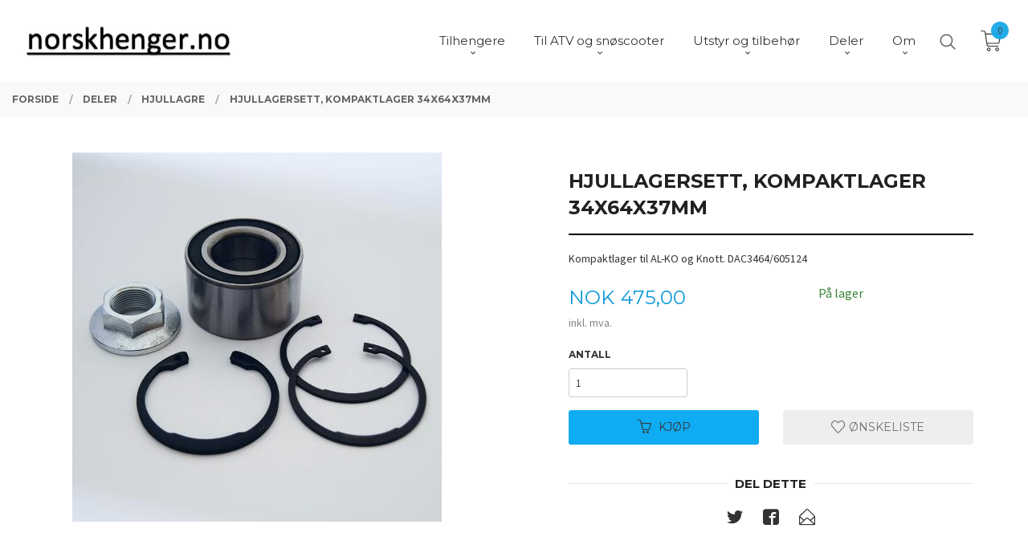

--- FILE ---
content_type: text/html
request_url: https://norskhenger.no/produkt/reservedeler/hjullagre-m-m/hjullejesaet-kompaktleje-34x64x37mm-dac3464-605124
body_size: 26847
content:
<!DOCTYPE html>

<!--[if IE 7]>    <html class="lt-ie10 lt-ie9 lt-ie8 ie7 no-js flyout_menu" lang="no"> <![endif]-->
<!--[if IE 8]>    <html class="lt-ie10 lt-ie9 ie8 no-js flyout_menu" lang="no"> <![endif]-->
<!--[if IE 9]>    <html class="lt-ie10 ie9 no-js flyout_menu" lang="no"> <![endif]-->
<!--[if (gt IE 9)|!(IE)]><!--> <html class="no-js flyout_menu" lang="no"> <!--<![endif]-->

<head prefix="og: http://ogp.me/ns# fb: http://ogp.me/ns/fb# product: http://ogp.me/ns/product#">
    <meta http-equiv="Content-Type" content="text/html; charset=UTF-8">
    <meta http-equiv="X-UA-Compatible" content="IE=edge">
    
                    <title>Hjullagersett, kompaktlager 34x64x37mm  | norskhenger.no</title>
        

    <meta name="description" content="Kompaktlager til AL-KO og Knott. DAC3464/605124">

    <meta name="keywords" content="">

<meta name="csrf-token" content="b4v2NHCx1meCNUm5hqoKiSzpPKdEBbJZhWYFsGS7">    <link rel="shortcut icon" href="/favicon.ico">
    <meta property="og:title" content="Hjullagersett, kompaktlager 34x64x37mm ">
<meta property="og:type" content="product">

<meta property="og:image" content="https://norskhenger.no/assets/img/630/630/bilder_nettbutikk/20eb94c1318087e2c80e72d7ef68acb0-image.jpeg">

    <meta property="og:image:width" content="460">
    <meta property="og:image:height" content="460">

<meta property="og:description" content="Kompaktlager til AL-KO og Knott. DAC3464/605124">


<meta property="product:price:amount" content="475.00"> 
<meta property="product:price:currency" content="NOK">

    <meta property="product:category" content="Hjullagre">
    <meta property="product-category-link" content="https://norskhenger.no/butikk/reservedeler/hjullagre-m-m">

<meta property="product:availability" content="instock">



<meta property="og:url" content="https://norskhenger.no/produkt/reservedeler/hjullagre-m-m/hjullejesaet-kompaktleje-34x64x37mm-dac3464-605124">
<meta property="og:site_name" content="norskhenger.no">
<meta property="og:locale" content="nb_NO"><!-- Pioneer scripts & style -->
<meta name="viewport" content="width=device-width, initial-scale=1.0, minimum-scale=1">
<!-- Android Lollipop theme support: http://updates.html5rocks.com/2014/11/Support-for-theme-color-in-Chrome-39-for-Android -->
<meta name="theme-color" content="#0FACF3">

<link href="/assets/themes/vertex/css/vertex.compiled.css?ver=1737055871" rel="preload" as="style">
<link href="/assets/themes/vertex/css/vertex.compiled.css?ver=1737055871" rel="stylesheet" type="text/css">


<script type="text/javascript" src="/assets/js/modernizr.min-dev.js"></script>
<script>
    window.FEATURES = (function() {
        var list = {"2":1,"24chat":1,"24nb":1,"blog":1,"boxpacker":1,"criteo":1,"discount":1,"dropshipping":1,"facebook_dpa":1,"facebook_product_catalog":1,"frontendfaq":1,"giftcard":1,"google_analytics_4":1,"google_shopping":1,"mega_menu":1,"modal_cart_free_shipping_reminder":1,"modal_cart_products":1,"om2_multihandling":1,"popup_module":1,"printnode":1,"product_management_2":1,"product_management_2_customize_layout":1,"slider":1,"snapchat":1,"text":1,"thumb_attribute_connection":1,"two":1,"two_search_api":1,"update_price_on_attribute_change":1,"vipps_express":1,"webshop":1};

        return {
            get: function(name) { return name in list; }
        };
    })();

    if (window.FEATURES.get('facebook_dpa')) {
                facebook_dpa_id = "1177124556480192";
            }

</script>

   

<script async src="https://client.24nettbutikk.chat/embed.js" data-chat-id="24nIWRPkGCRzi1BWYUokKpgQ"></script><script>function chat(){(window.lvchtarr=window.lvchtarr||[]).push(arguments)}</script><script>chat('placement', 'bottom-right');</script><!-- Global site tag (gtag.js) - Google Analytics -->
<script type="text/plain" data-category="analytics" async src="https://www.googletagmanager.com/gtag/js?id=G-82S7M9N0KV"></script>
<script type="text/plain" data-category="analytics">
  window.dataLayer = window.dataLayer || [];
  function gtag(){dataLayer.push(arguments);}
  gtag('js', new Date());

      gtag('config', 'G-MT3ZFQT1C4');
    gtag('config', 'G-82S7M9N0KV', {
      theme: 'vertex',
      activeCheckout: 'checkout'
  });
</script>

<script>
    class Item {
        product = {};

        constructor(product) {
            this.product = product;
        }

        #setItemVariant() {
            this.product.item_variant = Array.from(document.querySelectorAll('div.product__attribute'))
                ?.reduce((previousValue, currentValue, currentIndex, array) => {
                    let selectOptions = Array.from(currentValue.children[1].children[0].children);

                    if (!selectOptions.some(option => option.tagName === 'OPTGROUP')) {
                        let attribute = currentValue.children[0].children[0].innerHTML;
                        let value = selectOptions.find(attributeValue => attributeValue.selected).innerHTML;

                        return previousValue += `${attribute}: ${value}${array.length && currentIndex !== array.length - 1 ? ', ' : ''}`;
                    }
                }, '');
        }

        #attachEventListeners() {
            document.querySelectorAll('select.js-attribute').forEach(selector => selector.addEventListener('change', () => this.#setItemVariant()));

            const buyProductButton = document.querySelector('button.js-product__buy-button');

            if (buyProductButton) {
                buyProductButton.addEventListener('click', () => {
                    gtag('event', 'add_to_cart', {
                        currency: 'NOK',
                        value: this.product.value,
                        items: [{ ...this.product, quantity: parseInt(document.getElementById('buy_count').value) }]
                    });
                });
            }

            const buyBundleButton = document.querySelector('button.js-bundle__buy-button');

            if (buyBundleButton) {
                buyBundleButton.addEventListener('click', () => {
                    gtag('event', 'add_to_cart', {
                        currency: 'NOK',
                        value: this.product.value,
                        items: [this.product]
                    });
                });
            }

            const wishListButton = document.querySelector('.product__wishlist-button:not(.disabled)');

            if (wishListButton) {
                wishListButton.addEventListener('click', () => {
                    gtag('event', 'add_to_wishlist', {
                        currency: 'NOK',
                        value: this.product.value,
                        items: [{ ...this.product, quantity: parseInt(document.getElementById('buy_count').value) }],
                    });
                });
            }
        }

        async initialize() {
            await this.#setItemVariant();
            this.#attachEventListeners();

            gtag('event', 'view_item', {
                currency: 'NOK',
                value: this.product.value,
                items: [this.product]
            });
        }
    }
</script>
<!-- Google Analytics -->
<script type="text/plain" data-category="analytics">

    (function (i, s, o, g, r, a, m) {
        i['GoogleAnalyticsObject'] = r;
        i[r] = i[r] || function () {
            (i[r].q = i[r].q || []).push(arguments)
        }, i[r].l = 1 * new Date();
        a = s.createElement(o),
            m = s.getElementsByTagName(o)[0];
        a.async = 1;
        a.src = g;
        m.parentNode.insertBefore(a, m)
    })(window, document, 'script', '//www.google-analytics.com/analytics.js', 'ga');

    
    ga('create', 'UA-24343184-8', 'auto', '24nb');

        ga('24nb.send', 'pageview');

    
    
</script>
<link rel="stylesheet" href="/css/cookie_consent.css">
<script defer src="/js/cookie_consent.js"></script>
<script>
    window.dataLayer = window.dataLayer || [];
    function gtag(){dataLayer.push(arguments);}

    // Set default consent to 'denied' as a placeholder
    // Determine actual values based on your own requirements
    gtag('consent', 'default', {
        'ad_storage': 'denied',
        'ad_user_data': 'denied',
        'ad_personalization': 'denied',
        'analytics_storage': 'denied',
        'url_passthrough': 'denied'
    });

</script>

<script>

    window.addEventListener('load', function(){

        CookieConsent.run({
            cookie: {
                name: 'cookie_consent_cookie',
                domain: window.location.hostname,
                path: '/',
                expiresAfterDays: 30,
                sameSite: 'Lax'
            },
            disablePageInteraction: true,
            guiOptions: {
                consentModal: {
                    layout: 'box inline',
                    position: 'middle center',
                    equalWeightButtons: false,
                }
            },
            categories: {
                necessary: {
                    enabled: true,
                    readonly: true,
                },
                analytics: {},
                targeting: {}
            },
            language: {
                default: 'no',
                translations: {
                    no: {
                        consentModal: {
                            title: 'Vi bruker cookies!',
                            description: '<p>Vi benytter første- og tredjeparts cookies (informasjonskapsler).</p><br><br><p>Cookies bruker til: </p><br><ul style="padding-left:3px;"><li>Nødvendige funksjoner på nettsiden</li><li>Analyse og statistikk</li><li>Markedsføring som kan brukes for personlig tilpasning av annonser</li></ul><br><p>Velg “Godta alle” om du aksepterer vår bruk av cookie. Hvis du ønsker å endre på cookie-innstillingene, velg “La meg velge selv”.</p><br><p>Les mer om vår Cookie policy <a href="/side/cookies">her.</a></p>',
                            acceptAllBtn: 'Godta alle',
                            acceptNecessaryBtn: 'Godta kun nødvendige',
                            showPreferencesBtn: 'La meg velge selv',
                        },
                        preferencesModal: {
                            title: 'Innstillinger',
                            acceptAllBtn: 'Godta alle',
                            acceptNecessaryBtn: 'Godta kun nødvendige',
                            savePreferencesBtn: 'Lagre og godta innstillinger',
                            closeIconLabel: 'Lukk',
                            sections: [
                                {
                                    title: 'Bruk av cookies 📢',
                                    description: 'Vi bruker cookies for å sikre deg en optimal opplevelse i nettbutikken vår. Noen cookies er påkrevd for at nettbutikken skal fungere. Les mer om vår <a href="/side/sikkerhet_og_personvern" class="cc-link">personvernerklæring</a>.'
                                },
                                {
                                    title: 'Helt nødvendige cookies',
                                    description: 'Cookies som er helt nødvendig for at nettbutikken skal fungere. Man får ikke handlet i nettbutikken uten disse.',
                                },
                                {
                                    title: 'Cookies rundt analyse og oppsamling av statistikk',
                                    description: 'Cookie som lagrer anonym statistikk av besøkende i nettbutikken. Disse brukes av nettbutikkeier for å lære seg mer om hvem publikummet sitt er.',
                                    linkedCategory: 'analytics'
                                },
                                {
                                    title: 'Cookies rundt markedsføring og retargeting',
                                    description: 'Cookies som samler informasjon om din bruk av nettsiden slik at markedsføring kan tilpasses deg.',
                                    linkedCategory: 'targeting'
                                },
                                {
                                    title: 'Mer informasjon',
                                    description: 'Ved spørsmål om vår policy rundt cookies og dine valg, ta gjerne kontakt med oss på <a href="mailto:post@norskhenger.no">post@norskhenger.no</a>.'
                                }
                            ]
                        }
                    }
                }
            }
        });
    });
</script>

<script type="text/plain" data-category="targeting">
    window.dataLayer = window.dataLayer || [];
    function gtag(){ dataLayer.push(arguments); }
    gtag('consent', 'update', {
        'ad_storage': 'granted',
        'ad_user_data': 'granted',
        'ad_personalization': 'granted'
    });
</script>

<script type="text/plain" data-category="analytics">
    window.dataLayer = window.dataLayer || [];
    function gtag(){ dataLayer.push(arguments); }
    gtag('consent', 'update', {
        'analytics_storage': 'granted',
        'url_passthrough': 'granted'
    });
</script>

        </head>

<body class="sticky-footer-menu">

    <a href="#main-content" class="sr-only">Gå til innholdet</a>

    <input type="checkbox" id="menu-toggler">

<script>
    document.addEventListener('DOMContentLoaded', function() {
        $('#menu-toggler').change(function() {
            $('body')[this.checked ? 'addClass' : 'removeClass']('menu-open');
        });
    });
</script>

<label id="menu-mask" for="menu-toggler" style="cursor: url([data-uri]),zoom-out"> </label>
<nav id="menu">
    <header>
        <h3>Meny</h3>
        <label for="menu-toggler" class="menu-close">
            <svg xmlns="http://www.w3.org/2000/svg" width="24" height="24" viewBox="0 0 24 24" fill="none" stroke="currentColor" stroke-width="2" stroke-linecap="round" stroke-linejoin="round" class="feather feather-x"><line x1="18" y1="6" x2="6" y2="18"></line> <line x1="6" y1="6" x2="18" y2="18"></line></svg>
        </label>
    </header>

    <ul class="menu--level-0">
<li id="menu-frontpage-link" class=""><div class="menu-item-wrap"><a href="https://norskhenger.no/">Forside</a></div></li><li class="parent"><input type="checkbox" id="menu-194-opener" class="menu--opener" ><div class="menu-item-wrap"><a href="/butikk/bk-hengeren-tilhengere">Tilhengere</a><label for="menu-194-opener"><i class="icon-keyboard-arrow-down icon-large"></i></label></div><ul class="menu--level-1">
<li class="parent"><input type="checkbox" id="menu-247-opener" class="menu--opener" ><div class="menu-item-wrap"><a href="/butikk/bk-hengeren-tilhengere/varehengere">Varehengere</a><label for="menu-247-opener"><i class="icon-keyboard-arrow-down icon-large"></i></label></div><ul class="menu--level-2">
<li class=""><div class="menu-item-wrap"><a href="/butikk/bk-hengeren-tilhengere/varehengere/uten-bremser">Uten bremser</a></div></li><li class=""><div class="menu-item-wrap"><a href="/butikk/bk-hengeren-tilhengere/varehengere/2-meter">2 meter</a></div></li><li class=""><div class="menu-item-wrap"><a href="/butikk/bk-hengeren-tilhengere/varehengere/2-5-meter">2,5 meter</a></div></li><li class=""><div class="menu-item-wrap"><a href="/butikk/bk-hengeren-tilhengere/varehengere/3-meter">3 meter</a></div></li><li class=""><div class="menu-item-wrap"><a href="/butikk/bk-hengeren-tilhengere/varehengere/3-2-meter">3,2 meter</a></div></li><li class=""><div class="menu-item-wrap"><a href="/butikk/bk-hengeren-tilhengere/varehengere/3-4-meter">3,4 meter</a></div></li><li class=""><div class="menu-item-wrap"><a href="/butikk/bk-hengeren-tilhengere/varehengere/3-6-meter">3,6 meter</a></div></li><li class=""><div class="menu-item-wrap"><a href="/butikk/bk-hengeren-tilhengere/varehengere/3-8-meter">3,8 meter</a></div></li><li class=""><div class="menu-item-wrap"><a href="/butikk/bk-hengeren-tilhengere/varehengere/4-1-meter">4,1 meter</a></div></li><li class=""><div class="menu-item-wrap"><a href="/butikk/bk-hengeren-tilhengere/varehengere/4-4-meter">4,4 meter</a></div></li><li class=""><div class="menu-item-wrap"><a href="/butikk/bk-hengeren-tilhengere/varehengere/4-5-meter">4,5 meter</a></div></li><li class=""><div class="menu-item-wrap"><a href="/butikk/bk-hengeren-tilhengere/varehengere/5-2-meter">5,2 meter</a></div></li><li class=""><div class="menu-item-wrap"><a href="/butikk/bk-hengeren-tilhengere/varehengere/5-5-meter">5,5 meter</a></div></li><li class=""><div class="menu-item-wrap"><a href="/butikk/bk-hengeren-tilhengere/varehengere/6-meter">6 meter</a></div></li><li class=""><div class="menu-item-wrap"><a href="/butikk/bk-hengeren-tilhengere/varehengere/6-5-meter">6,5 meter</a></div></li><li class=""><div class="menu-item-wrap"><a href="/butikk/bk-hengeren-tilhengere/varehengere/7-5-meter">7,5 meter</a></div></li></ul>
</li><li class="parent"><input type="checkbox" id="menu-230-opener" class="menu--opener" ><div class="menu-item-wrap"><a href="/butikk/bk-hengeren-tilhengere/bathengere">Båthengere</a><label for="menu-230-opener"><i class="icon-keyboard-arrow-down icon-large"></i></label></div><ul class="menu--level-2">
<li class=""><div class="menu-item-wrap"><a href="/butikk/bk-hengeren-tilhengere/bathengere/ubremset-bathenger">Ubremset båthenger</a></div></li><li class=""><div class="menu-item-wrap"><a href="/butikk/bk-hengeren-tilhengere/bathengere/opplagshengere-1">Opplagshengere</a></div></li><li class=""><div class="menu-item-wrap"><a href="/butikk/bk-hengeren-tilhengere/bathengere/vannscooterhengere">Vannscooterhengere</a></div></li><li class=""><div class="menu-item-wrap"><a href="/butikk/bk-hengeren-tilhengere/bathengere/12-fot">12 fot</a></div></li><li class=""><div class="menu-item-wrap"><a href="/butikk/bk-hengeren-tilhengere/bathengere/14-fot">14 fot</a></div></li><li class=""><div class="menu-item-wrap"><a href="/butikk/bk-hengeren-tilhengere/bathengere/15-fot">15 fot</a></div></li><li class=""><div class="menu-item-wrap"><a href="/butikk/bk-hengeren-tilhengere/bathengere/17-fot">17 fot</a></div></li><li class=""><div class="menu-item-wrap"><a href="/butikk/bk-hengeren-tilhengere/bathengere/18-fot">18 fot</a></div></li><li class=""><div class="menu-item-wrap"><a href="/butikk/bk-hengeren-tilhengere/bathengere/19fot">19 fot</a></div></li><li class=""><div class="menu-item-wrap"><a href="/butikk/bk-hengeren-tilhengere/bathengere/20-fot">20 fot</a></div></li><li class=""><div class="menu-item-wrap"><a href="/butikk/bk-hengeren-tilhengere/bathengere/21-fot">21 fot</a></div></li><li class=""><div class="menu-item-wrap"><a href="/butikk/bk-hengeren-tilhengere/bathengere/22-fot">22 fot</a></div></li><li class=""><div class="menu-item-wrap"><a href="/butikk/bk-hengeren-tilhengere/bathengere/24-fot">24 fot</a></div></li><li class=""><div class="menu-item-wrap"><a href="/butikk/bk-hengeren-tilhengere/bathengere/26-fot">26 fot</a></div></li></ul>
</li><li class=""><div class="menu-item-wrap"><a href="/butikk/bk-hengeren-tilhengere/kano-og-kajakkhengere">Kano- og kajakkhengere</a></div></li><li class=""><div class="menu-item-wrap"><a href="/butikk/bk-hengeren-tilhengere/skaphengere">Skaphengere</a></div></li><li class=""><div class="menu-item-wrap"><a href="/butikk/bk-hengeren-tilhengere/biltransporthengere">Biltransporthengere</a></div></li><li class=""><div class="menu-item-wrap"><a href="/butikk/bk-hengeren-tilhengere/kabelhengere">Kabelhengere</a></div></li><li class=""><div class="menu-item-wrap"><a href="/butikk/bk-hengeren-tilhengere/maskinhengere">Maskinhengere</a></div></li><li class=""><div class="menu-item-wrap"><a href="/butikk/bk-hengeren-tilhengere/spesialhengere">Proffhengere</a></div></li><li class=""><div class="menu-item-wrap"><a href="/butikk/bk-hengeren-tilhengere/varselhengere">Varselhengere</a></div></li><li class=""><div class="menu-item-wrap"><a href="/butikk/bk-hengeren-tilhengere/treveis-tipphengere">Treveis tipphengere</a></div></li><li class=""><div class="menu-item-wrap"><a href="/butikk/bk-hengeren-tilhengere/stillashengere">Stillashengere</a></div></li></ul>
</li><li class="parent"><input type="checkbox" id="menu-242-opener" class="menu--opener" ><div class="menu-item-wrap"><a href="/butikk/bk-hengeren-vinterprodukter">Til ATV og snøscooter</a><label for="menu-242-opener"><i class="icon-keyboard-arrow-down icon-large"></i></label></div><ul class="menu--level-1">
<li class=""><div class="menu-item-wrap"><a href="/butikk/bk-hengeren-vinterprodukter/atv-hengere">ATV hengere</a></div></li><li class=""><div class="menu-item-wrap"><a href="/butikk/bk-hengeren-vinterprodukter/pulk-til-snoscooter">Pulk til snøscooter</a></div></li><li class=""><div class="menu-item-wrap"><a href="/butikk/bk-hengeren-vinterprodukter/slede-til-snoscooter">Slede til snøscooter</a></div></li><li class=""><div class="menu-item-wrap"><a href="/butikk/bk-hengeren-vinterprodukter/tommerdoning-til-snoscooter">Tømmerdoning til snøscooter</a></div></li><li class=""><div class="menu-item-wrap"><a href="/butikk/bk-hengeren-vinterprodukter/sporlegger-og-slodd">Sporlegger og slodd</a></div></li></ul>
</li><li class="parent"><input type="checkbox" id="menu-195-opener" class="menu--opener" ><div class="menu-item-wrap"><a href="/butikk/utstyr">Utstyr og tilbehør</a><label for="menu-195-opener"><i class="icon-keyboard-arrow-down icon-large"></i></label></div><ul class="menu--level-1">
<li class="parent"><input type="checkbox" id="menu-246-opener" class="menu--opener" ><div class="menu-item-wrap"><a href="/butikk/utstyr/tilbehor-bk-hengeren">Tilbehør - BK Hengeren</a><label for="menu-246-opener"><i class="icon-keyboard-arrow-down icon-large"></i></label></div><ul class="menu--level-2">
<li class=""><div class="menu-item-wrap"><a href="/butikk/utstyr/tilbehor-bk-hengeren/glassfibertopper">Glassfibertopper</a></div></li><li class=""><div class="menu-item-wrap"><a href="/butikk/utstyr/tilbehor-bk-hengeren/ekstra-karmer">Forhøyningskarmer</a></div></li><li class=""><div class="menu-item-wrap"><a href="/butikk/utstyr/tilbehor-bk-hengeren/nettingkarmer">Nettingkarmer</a></div></li><li class=""><div class="menu-item-wrap"><a href="/butikk/utstyr/tilbehor-bk-hengeren/presenninger">Presenninger</a></div></li></ul>
</li><li class=""><div class="menu-item-wrap"><a href="/butikk/utstyr/tilbehor-tilhenger">Tilbehør - tilhenger</a></div></li><li class="parent"><input type="checkbox" id="menu-206-opener" class="menu--opener" ><div class="menu-item-wrap"><a href="/butikk/utstyr/tilbehor-bathenger-1">Tilbehør - båthenger</a><label for="menu-206-opener"><i class="icon-keyboard-arrow-down icon-large"></i></label></div><ul class="menu--level-2">
<li class=""><div class="menu-item-wrap"><a href="/butikk/utstyr/tilbehor-bathenger-1/bremseskyllesett">Bremseskyllesett</a></div></li><li class="parent"><input type="checkbox" id="menu-293-opener" class="menu--opener" ><div class="menu-item-wrap"><a href="/butikk/utstyr/tilbehor-bathenger-1/ruller-til-bathenger">Ruller til båthenger</a><label for="menu-293-opener"><i class="icon-keyboard-arrow-down icon-large"></i></label></div><ul class="menu--level-3">
<li class=""><div class="menu-item-wrap"><a href="/butikk/utstyr/tilbehor-bathenger-1/ruller-til-bathenger/kjolruller">Kjølruller</a></div></li><li class=""><div class="menu-item-wrap"><a href="/butikk/utstyr/tilbehor-bathenger-1/ruller-til-bathenger/sideruller">Sideruller</a></div></li><li class=""><div class="menu-item-wrap"><a href="/butikk/utstyr/tilbehor-bathenger-1/ruller-til-bathenger/baugstotte-gummi">Baugstøtte</a></div></li></ul>
</li></ul>
</li><li class=""><div class="menu-item-wrap"><a href="/butikk/utstyr/tilbehor-campingvogn-1">Tilbehør - caravan</a></div></li><li class="parent"><input type="checkbox" id="menu-208-opener" class="menu--opener" ><div class="menu-item-wrap"><a href="/butikk/utstyr/vinsjer">Vinsjer</a><label for="menu-208-opener"><i class="icon-keyboard-arrow-down icon-large"></i></label></div><ul class="menu--level-2">
<li class=""><div class="menu-item-wrap"><a href="/butikk/utstyr/vinsjer/thor-winch">Thor Winch</a></div></li><li class=""><div class="menu-item-wrap"><a href="/butikk/utstyr/vinsjer/x-power">X-Power</a></div></li><li class=""><div class="menu-item-wrap"><a href="/butikk/utstyr/vinsjer/manuelle-vinsjer">Manuelle vinsjer</a></div></li></ul>
</li><li class=""><div class="menu-item-wrap"><a href="/butikk/utstyr/jekkestropper-og-hjulstropper">Laste- og hjulstropper</a></div></li><li class=""><div class="menu-item-wrap"><a href="/butikk/utstyr/kjoreramper">Kjøreramper</a></div></li><li class="parent"><input type="checkbox" id="menu-218-opener" class="menu--opener" ><div class="menu-item-wrap"><a href="/butikk/utstyr/presenninger-og-sikringsnett">Presenninger og sikringsnett</a><label for="menu-218-opener"><i class="icon-keyboard-arrow-down icon-large"></i></label></div><ul class="menu--level-2">
<li class="parent"><input type="checkbox" id="menu-322-opener" class="menu--opener" ><div class="menu-item-wrap"><a href="/butikk/utstyr/presenninger-og-sikringsnett/presenninger-1">Presenninger</a><label for="menu-322-opener"><i class="icon-keyboard-arrow-down icon-large"></i></label></div><ul class="menu--level-3">
<li class="parent"><input type="checkbox" id="menu-350-opener" class="menu--opener" ><div class="menu-item-wrap"><a href="/butikk/utstyr/presenninger-og-sikringsnett/presenninger-1/etter-storrelse">Presenning sortert etter størrelse</a><label for="menu-350-opener"><i class="icon-keyboard-arrow-down icon-large"></i></label></div><ul class="menu--level-4">
<li class=""><div class="menu-item-wrap"><a href="/butikk/utstyr/presenninger-og-sikringsnett/presenninger-1/etter-storrelse/bredde-100-119cm">Bredde 100 - 119cm</a></div></li><li class=""><div class="menu-item-wrap"><a href="/butikk/utstyr/presenninger-og-sikringsnett/presenninger-1/etter-storrelse/bredde-120-130cm">Bredde 120-139cm</a></div></li><li class=""><div class="menu-item-wrap"><a href="/butikk/utstyr/presenninger-og-sikringsnett/presenninger-1/etter-storrelse/bredde-140-150cm">Bredde 140-159cm</a></div></li><li class=""><div class="menu-item-wrap"><a href="/butikk/utstyr/presenninger-og-sikringsnett/presenninger-1/etter-storrelse/bredde-160-179cm">Bredde 160-199cm</a></div></li></ul>
</li><li class=""><div class="menu-item-wrap"><a href="/butikk/utstyr/presenninger-og-sikringsnett/presenninger-1/ansemms">Ansemms</a></div></li><li class=""><div class="menu-item-wrap"><a href="/butikk/utstyr/presenninger-og-sikringsnett/presenninger-1/bk-hengeren-1">BK Hengeren</a></div></li><li class=""><div class="menu-item-wrap"><a href="/butikk/utstyr/presenninger-og-sikringsnett/presenninger-1/brenderup">Brenderup</a></div></li><li class=""><div class="menu-item-wrap"><a href="/butikk/utstyr/presenninger-og-sikringsnett/presenninger-1/tysse">Tysse</a></div></li><li class=""><div class="menu-item-wrap"><a href="/butikk/utstyr/presenninger-og-sikringsnett/presenninger-1/neptun">Neptun</a></div></li><li class=""><div class="menu-item-wrap"><a href="/butikk/utstyr/presenninger-og-sikringsnett/presenninger-1/niewiadow">Niewiadow</a></div></li><li class=""><div class="menu-item-wrap"><a href="/butikk/utstyr/presenninger-og-sikringsnett/presenninger-1/respo">Respo</a></div></li><li class=""><div class="menu-item-wrap"><a href="/butikk/utstyr/presenninger-og-sikringsnett/presenninger-1/variant">Variant</a></div></li></ul>
</li><li class=""><div class="menu-item-wrap"><a href="/butikk/utstyr/presenninger-og-sikringsnett/sikringsnett">Sikringsnett</a></div></li><li class=""><div class="menu-item-wrap"><a href="/butikk/utstyr/presenninger-og-sikringsnett/boyler-strikk-m-m">Bøyler, strikk m.m.</a></div></li></ul>
</li><li class=""><div class="menu-item-wrap"><a href="/butikk/utstyr/stotteben">Støtteben</a></div></li><li class=""><div class="menu-item-wrap"><a href="/butikk/utstyr/las-tilhenger">Lås - tilhenger</a></div></li><li class=""><div class="menu-item-wrap"><a href="/butikk/utstyr/verktoy-og-batterikasser">Verktøy- og batterikasser</a></div></li></ul>
</li><li class="selected parent"><input type="checkbox" id="menu-196-opener" class="menu--opener" checked><div class="menu-item-wrap"><a href="/butikk/reservedeler">Deler</a><label for="menu-196-opener"><i class="icon-keyboard-arrow-down icon-large"></i></label></div><ul class="menu--level-1">
<li class=""><div class="menu-item-wrap"><a href="/butikk/reservedeler/bk-hengeren-resevedeler">BK Hengeren - reservedeler</a></div></li><li class=""><div class="menu-item-wrap"><a href="/butikk/reservedeler/aksler">Aksler</a></div></li><li class="parent"><input type="checkbox" id="menu-199-opener" class="menu--opener" ><div class="menu-item-wrap"><a href="/butikk/reservedeler/deler-til-bremser">Deler til bremser</a><label for="menu-199-opener"><i class="icon-keyboard-arrow-down icon-large"></i></label></div><ul class="menu--level-2">
<li class=""><div class="menu-item-wrap"><a href="/butikk/reservedeler/deler-til-bremser/navkapper">Navkapper</a></div></li></ul>
</li><li class=""><div class="menu-item-wrap"><a href="/butikk/reservedeler/bremseskosett">Bremseskosett</a></div></li><li class=""><div class="menu-item-wrap"><a href="/butikk/reservedeler/bremsetromler">Bremsetromler</a></div></li><li class=""><div class="menu-item-wrap"><a href="/butikk/reservedeler/bremsewire">Bremsewire</a></div></li><li class=""><div class="menu-item-wrap"><a href="/butikk/reservedeler/gassdempere">Gassdempere</a></div></li><li class="current parent"><input type="checkbox" id="menu-210-opener" class="menu--opener" checked><div class="menu-item-wrap"><a href="/butikk/reservedeler/hjullagre-m-m">Hjullagre</a><label for="menu-210-opener"><i class="icon-keyboard-arrow-down icon-large"></i></label></div><ul class="menu--level-2">
<li class=""><div class="menu-item-wrap"><a href="/butikk/reservedeler/hjullagre-m-m/nav">AL-KO</a></div></li><li class=""><div class="menu-item-wrap"><a href="/butikk/reservedeler/hjullagre-m-m/bpw-2">BPW</a></div></li><li class=""><div class="menu-item-wrap"><a href="/butikk/reservedeler/hjullagre-m-m/ifor-williams-1">Ifor Williams</a></div></li><li class=""><div class="menu-item-wrap"><a href="/butikk/reservedeler/hjullagre-m-m/knott-2">Knott</a></div></li><li class=""><div class="menu-item-wrap"><a href="/butikk/reservedeler/hjullagre-m-m/wap-1">WAP</a></div></li></ul>
</li><li class=""><div class="menu-item-wrap"><a href="/butikk/reservedeler/hjul-og-felg">Hjul og felg</a></div></li><li class=""><div class="menu-item-wrap"><a href="/butikk/reservedeler/karmlaser-og-beslag">Karmlåser og beslag</a></div></li><li class=""><div class="menu-item-wrap"><a href="/butikk/reservedeler/kule-og-stabilisatorkoblinger">Kule- og stabilisatorkoblinger</a></div></li><li class="parent"><input type="checkbox" id="menu-198-opener" class="menu--opener" ><div class="menu-item-wrap"><a href="/butikk/reservedeler/lykter-og-reflekser">Lykter og reflekser</a><label for="menu-198-opener"><i class="icon-keyboard-arrow-down icon-large"></i></label></div><ul class="menu--level-2">
<li class="parent"><input type="checkbox" id="menu-215-opener" class="menu--opener" ><div class="menu-item-wrap"><a href="/butikk/reservedeler/lykter-og-reflekser/baklykter-1">Baklykter</a><label for="menu-215-opener"><i class="icon-keyboard-arrow-down icon-large"></i></label></div><ul class="menu--level-3">
<li class=""><div class="menu-item-wrap"><a href="/butikk/reservedeler/lykter-og-reflekser/baklykter-1/dafa">Dafa</a></div></li><li class="parent"><input type="checkbox" id="menu-305-opener" class="menu--opener" ><div class="menu-item-wrap"><a href="/butikk/reservedeler/lykter-og-reflekser/baklykter-1/radex">Radex</a><label for="menu-305-opener"><i class="icon-keyboard-arrow-down icon-large"></i></label></div><ul class="menu--level-4">
<li class=""><div class="menu-item-wrap"><a href="/butikk/reservedeler/lykter-og-reflekser/baklykter-1/radex/radex-2800-240x149x63mm">Radex 2800, 240x149x63mm</a></div></li><li class=""><div class="menu-item-wrap"><a href="/butikk/reservedeler/lykter-og-reflekser/baklykter-1/radex/radex-5900-5901">Radex 5900/5901 220x140x60mm</a></div></li><li class=""><div class="menu-item-wrap"><a href="/butikk/reservedeler/lykter-og-reflekser/baklykter-1/radex/radex-6400-200x140x50mm">Radex 6400 200x140x50mm</a></div></li></ul>
</li><li class=""><div class="menu-item-wrap"><a href="/butikk/reservedeler/lykter-og-reflekser/baklykter-1/aspoek">Aspöck</a></div></li><li class="parent"><input type="checkbox" id="menu-307-opener" class="menu--opener" ><div class="menu-item-wrap"><a href="/butikk/reservedeler/lykter-og-reflekser/baklykter-1/jokon">Jokon</a><label for="menu-307-opener"><i class="icon-keyboard-arrow-down icon-large"></i></label></div><ul class="menu--level-4">
<li class=""><div class="menu-item-wrap"><a href="/butikk/reservedeler/lykter-og-reflekser/baklykter-1/jokon/jokon-830">Jokon 830</a></div></li><li class=""><div class="menu-item-wrap"><a href="/butikk/reservedeler/lykter-og-reflekser/baklykter-1/jokon/jokon-735-1">Jokon 735</a></div></li><li class=""><div class="menu-item-wrap"><a href="/butikk/reservedeler/lykter-og-reflekser/baklykter-1/jokon/jokon-730">Jokon 730</a></div></li><li class=""><div class="menu-item-wrap"><a href="/butikk/reservedeler/lykter-og-reflekser/baklykter-1/jokon/jokon-727">Jokon 727</a></div></li><li class=""><div class="menu-item-wrap"><a href="/butikk/reservedeler/lykter-og-reflekser/baklykter-1/jokon/jokon-280">Jokon 280</a></div></li><li class=""><div class="menu-item-wrap"><a href="/butikk/reservedeler/lykter-og-reflekser/baklykter-1/jokon/jokon-2002">Jokon 2002</a></div></li></ul>
</li><li class=""><div class="menu-item-wrap"><a href="/butikk/reservedeler/lykter-og-reflekser/baklykter-1/js-trailerparts">Nordic TrailerParts</a></div></li><li class=""><div class="menu-item-wrap"><a href="/butikk/reservedeler/lykter-og-reflekser/baklykter-1/fristom">Fristom</a></div></li></ul>
</li><li class=""><div class="menu-item-wrap"><a href="/butikk/reservedeler/lykter-og-reflekser/markeringslys">Markeringslys</a></div></li><li class=""><div class="menu-item-wrap"><a href="/butikk/reservedeler/lykter-og-reflekser/reflekser">Reflekser</a></div></li><li class=""><div class="menu-item-wrap"><a href="/butikk/reservedeler/lykter-og-reflekser/skiltlys">Skiltlys</a></div></li><li class=""><div class="menu-item-wrap"><a href="/butikk/reservedeler/lykter-og-reflekser/lyssett">Lyktesett</a></div></li></ul>
</li><li class=""><div class="menu-item-wrap"><a href="/butikk/reservedeler/nesehjul-og-fester">Nesehjul og fester</a></div></li><li class="parent"><input type="checkbox" id="menu-219-opener" class="menu--opener" ><div class="menu-item-wrap"><a href="/butikk/reservedeler/palop">Påløp</a><label for="menu-219-opener"><i class="icon-keyboard-arrow-down icon-large"></i></label></div><ul class="menu--level-2">
<li class=""><div class="menu-item-wrap"><a href="/butikk/reservedeler/palop/al-ko">AL-KO</a></div></li><li class=""><div class="menu-item-wrap"><a href="/butikk/reservedeler/palop/bpw">BPW</a></div></li><li class=""><div class="menu-item-wrap"><a href="/butikk/reservedeler/palop/ifor-williams">Ifor Williams</a></div></li><li class=""><div class="menu-item-wrap"><a href="/butikk/reservedeler/palop/knott">Knott</a></div></li><li class=""><div class="menu-item-wrap"><a href="/butikk/reservedeler/palop/wap">WAP</a></div></li><li class=""><div class="menu-item-wrap"><a href="/butikk/reservedeler/palop/deler-til-palop">Deler til påløp</a></div></li></ul>
</li><li class=""><div class="menu-item-wrap"><a href="/butikk/reservedeler/skjerm-og-skvettlapper">Skjerm og skvettlapper</a></div></li><li class=""><div class="menu-item-wrap"><a href="/butikk/reservedeler/stikk-stopsel-og-kabler">Stikk, støpsel og kabler</a></div></li><li class=""><div class="menu-item-wrap"><a href="/butikk/reservedeler/stotdempere">Støtdempere</a></div></li><li class=""><div class="menu-item-wrap"><a href="/butikk/reservedeler/bunnplater">Bunnplater</a></div></li></ul>
</li><li class="parent"><input type="checkbox" id="menu-310-opener" class="menu--opener" ><div class="menu-item-wrap"><a href="/butikk/om-oss">Om</a><label for="menu-310-opener"><i class="icon-keyboard-arrow-down icon-large"></i></label></div><ul class="menu--level-1">
<li class=""><div class="menu-item-wrap"><a href="/butikk/om-oss/om-oss-1">Om oss</a></div></li><li class=""><div class="menu-item-wrap"><a href="/butikk/om-oss/kontakt-oss">Kontakt oss</a></div></li></ul>
</li></ul>

</nav>

<div class="hide-for-large-up hide-on-print" id="sticky-footer-menu">
    <ul>
        <li id="sticky-footer-menu__navigation">
            <label for="menu-toggler" id="sticky-footer-menu__menu-open">
                <svg class="burger-icon" viewBox="0 0 32 32" xmlns="http://www.w3.org/2000/svg"><title/><g data-name="menu" id="menu_"><path d="M29,6H3A1,1,0,0,0,3,8H29a1,1,0,0,0,0-2Z"/><path d="M3,17H16a1,1,0,0,0,0-2H3a1,1,0,0,0,0,2Z"/><path d="M25,24H3a1,1,0,0,0,0,2H25a1,1,0,0,0,0-2Z"/></g></svg>
                <span class="sticky-footer__icon-label">Meny</span>
            </label>
        </li>
        <li id="sticky-footer-menu__search">
            <a href="#search-modal">
                <svg class="search-icon" version="1.1" viewBox="0 0 30 30" xml:space="preserve" xmlns="http://www.w3.org/2000/svg"><circle cx="13" cy="13" r="9" style="fill:none;stroke:#000000;stroke-width:2;stroke-miterlimit:10;"></circle><line style="fill:none;stroke:#000000;stroke-width:2;stroke-linecap:round;stroke-miterlimit:10;" x1="26" x2="19.437" y1="26" y2="19.437"></line></svg>
                <span class="sticky-footer__icon-label">Søk</span>
            </a>
        </li>
        <li id="sticky-footer-menu__profile">
            <a href="https://norskhenger.no/kunde">
                <svg class="profile-icon" viewBox="0 0 48 48"
                     xml:space="preserve" xmlns="http://www.w3.org/2000/svg"><g><path d="M24,26c6.6,0,12-5.4,12-12S30.6,2,24,2c-6.6,0-12,5.4-12,12S17.4,26,24,26z M24,4c5.5,0,10,4.5,10,10s-4.5,10-10,10   c-5.5,0-10-4.5-10-10S18.5,4,24,4z"/><path d="M33,28H15C7.8,28,2,33.8,2,41v5h2v-5c0-6.1,4.9-11,11-11h18c6.1,0,11,4.9,11,11v5h2v-5C46,33.8,40.2,28,33,28z"/></g></svg>
                <span class="sticky-footer__icon-label">Min konto</span>
            </a>
        </li>
        <li id="sticky-footer-menu__cart" class="cart-and-checkout">
            <a href="https://norskhenger.no/kasse" class="neutral-link cart-button cart-button--empty">
                <svg version="1.1" viewBox="0 0 48 48" xml:space="preserve" xmlns="http://www.w3.org/2000/svg"><g><path d="M19,38c-2.2,0-4,1.8-4,4s1.8,4,4,4c2.2,0,4-1.8,4-4S21.2,38,19,38z M19,44c-1.1,0-2-0.9-2-2s0.9-2,2-2s2,0.9,2,2   S20.1,44,19,44z"/><path d="M37,38c-2.2,0-4,1.8-4,4s1.8,4,4,4s4-1.8,4-4S39.2,38,37,38z M37,44c-1.1,0-2-0.9-2-2s0.9-2,2-2s2,0.9,2,2S38.1,44,37,44z"/><path d="M43.6,9.4C42.9,8.5,41.7,8,40.5,8H12.8l-0.4-2.6c-0.3-1.9-2-3.4-4-3.4H2v2h6.4c1,0,1.9,0.7,2,1.7l4.2,27.1   c0.4,1.9,2.1,3.3,4,3.3H40v-2H18.6c-1,0-1.8-0.7-2-1.7L16.2,30h22.2c1.9,0,3.6-1.4,4-3.5l2.1-14C44.7,11.4,44.4,10.3,43.6,9.4z    M42.5,12.3l-2.1,14c-0.2,1.1-1,1.8-2,1.8H15.9l-2.8-18h27.4c0.6,0,1.2,0.3,1.6,0.7C42.5,11.1,42.6,11.7,42.5,12.3z"/></g></svg>
                <span class="cart-button__text sticky-footer__icon-label">Handlevogn</span>
                <span class="cart-button__quantity">0</span>
            </a>
        </li>
    </ul>
</div>
<div id="outer-wrap">
    <div id="inner-wrap" class="not-frontpage">
        <div id="search-modal" class="fade">
    <a href="#" id="search-modal__close">
        <svg enable-background="new 0 0 100 100" id="search-modal__close-icon" version="1.1" viewBox="0 0 100 100"
             xml:space="preserve" xmlns="http://www.w3.org/2000/svg"><polygon fill="#ffffff" points="77.6,21.1 49.6,49.2 21.5,21.1 19.6,23 47.6,51.1 19.6,79.2 21.5,81.1 49.6,53 77.6,81.1 79.6,79.2   51.5,51.1 79.6,23 "/></svg>
    </a>

    <form id="searh-modal__form" action="/search" accept-charset="UTF-8" method="get" autocomplete="off">
        <input placeholder="søkeord" id="search-modal__input" type="search" name="q" value="" autofocus />
    </form>
</div><input type="checkbox" id="menu-toggler">

<script>
    document.addEventListener('DOMContentLoaded', function() {
        $('#menu-toggler').change(function() {
            $('body')[this.checked ? 'addClass' : 'removeClass']('menu-open');
        });
    });
</script>

<label id="menu-mask" for="menu-toggler" style="cursor: url([data-uri]),zoom-out"> </label>
<nav id="menu">
    <header>
        <h3>Meny</h3>
        <label for="menu-toggler" class="menu-close">
            <svg xmlns="http://www.w3.org/2000/svg" width="24" height="24" viewBox="0 0 24 24" fill="none" stroke="currentColor" stroke-width="2" stroke-linecap="round" stroke-linejoin="round" class="feather feather-x"><line x1="18" y1="6" x2="6" y2="18"></line> <line x1="6" y1="6" x2="18" y2="18"></line></svg>
        </label>
    </header>

    <ul class="menu--level-0">
<li id="menu-frontpage-link" class=""><div class="menu-item-wrap"><a href="https://norskhenger.no/">Forside</a></div></li><li class="parent"><input type="checkbox" id="menu-194-opener" class="menu--opener" ><div class="menu-item-wrap"><a href="/butikk/bk-hengeren-tilhengere">Tilhengere</a><label for="menu-194-opener"><i class="icon-keyboard-arrow-down icon-large"></i></label></div><ul class="menu--level-1">
<li class="parent"><input type="checkbox" id="menu-247-opener" class="menu--opener" ><div class="menu-item-wrap"><a href="/butikk/bk-hengeren-tilhengere/varehengere">Varehengere</a><label for="menu-247-opener"><i class="icon-keyboard-arrow-down icon-large"></i></label></div><ul class="menu--level-2">
<li class=""><div class="menu-item-wrap"><a href="/butikk/bk-hengeren-tilhengere/varehengere/uten-bremser">Uten bremser</a></div></li><li class=""><div class="menu-item-wrap"><a href="/butikk/bk-hengeren-tilhengere/varehengere/2-meter">2 meter</a></div></li><li class=""><div class="menu-item-wrap"><a href="/butikk/bk-hengeren-tilhengere/varehengere/2-5-meter">2,5 meter</a></div></li><li class=""><div class="menu-item-wrap"><a href="/butikk/bk-hengeren-tilhengere/varehengere/3-meter">3 meter</a></div></li><li class=""><div class="menu-item-wrap"><a href="/butikk/bk-hengeren-tilhengere/varehengere/3-2-meter">3,2 meter</a></div></li><li class=""><div class="menu-item-wrap"><a href="/butikk/bk-hengeren-tilhengere/varehengere/3-4-meter">3,4 meter</a></div></li><li class=""><div class="menu-item-wrap"><a href="/butikk/bk-hengeren-tilhengere/varehengere/3-6-meter">3,6 meter</a></div></li><li class=""><div class="menu-item-wrap"><a href="/butikk/bk-hengeren-tilhengere/varehengere/3-8-meter">3,8 meter</a></div></li><li class=""><div class="menu-item-wrap"><a href="/butikk/bk-hengeren-tilhengere/varehengere/4-1-meter">4,1 meter</a></div></li><li class=""><div class="menu-item-wrap"><a href="/butikk/bk-hengeren-tilhengere/varehengere/4-4-meter">4,4 meter</a></div></li><li class=""><div class="menu-item-wrap"><a href="/butikk/bk-hengeren-tilhengere/varehengere/4-5-meter">4,5 meter</a></div></li><li class=""><div class="menu-item-wrap"><a href="/butikk/bk-hengeren-tilhengere/varehengere/5-2-meter">5,2 meter</a></div></li><li class=""><div class="menu-item-wrap"><a href="/butikk/bk-hengeren-tilhengere/varehengere/5-5-meter">5,5 meter</a></div></li><li class=""><div class="menu-item-wrap"><a href="/butikk/bk-hengeren-tilhengere/varehengere/6-meter">6 meter</a></div></li><li class=""><div class="menu-item-wrap"><a href="/butikk/bk-hengeren-tilhengere/varehengere/6-5-meter">6,5 meter</a></div></li><li class=""><div class="menu-item-wrap"><a href="/butikk/bk-hengeren-tilhengere/varehengere/7-5-meter">7,5 meter</a></div></li></ul>
</li><li class="parent"><input type="checkbox" id="menu-230-opener" class="menu--opener" ><div class="menu-item-wrap"><a href="/butikk/bk-hengeren-tilhengere/bathengere">Båthengere</a><label for="menu-230-opener"><i class="icon-keyboard-arrow-down icon-large"></i></label></div><ul class="menu--level-2">
<li class=""><div class="menu-item-wrap"><a href="/butikk/bk-hengeren-tilhengere/bathengere/ubremset-bathenger">Ubremset båthenger</a></div></li><li class=""><div class="menu-item-wrap"><a href="/butikk/bk-hengeren-tilhengere/bathengere/opplagshengere-1">Opplagshengere</a></div></li><li class=""><div class="menu-item-wrap"><a href="/butikk/bk-hengeren-tilhengere/bathengere/vannscooterhengere">Vannscooterhengere</a></div></li><li class=""><div class="menu-item-wrap"><a href="/butikk/bk-hengeren-tilhengere/bathengere/12-fot">12 fot</a></div></li><li class=""><div class="menu-item-wrap"><a href="/butikk/bk-hengeren-tilhengere/bathengere/14-fot">14 fot</a></div></li><li class=""><div class="menu-item-wrap"><a href="/butikk/bk-hengeren-tilhengere/bathengere/15-fot">15 fot</a></div></li><li class=""><div class="menu-item-wrap"><a href="/butikk/bk-hengeren-tilhengere/bathengere/17-fot">17 fot</a></div></li><li class=""><div class="menu-item-wrap"><a href="/butikk/bk-hengeren-tilhengere/bathengere/18-fot">18 fot</a></div></li><li class=""><div class="menu-item-wrap"><a href="/butikk/bk-hengeren-tilhengere/bathengere/19fot">19 fot</a></div></li><li class=""><div class="menu-item-wrap"><a href="/butikk/bk-hengeren-tilhengere/bathengere/20-fot">20 fot</a></div></li><li class=""><div class="menu-item-wrap"><a href="/butikk/bk-hengeren-tilhengere/bathengere/21-fot">21 fot</a></div></li><li class=""><div class="menu-item-wrap"><a href="/butikk/bk-hengeren-tilhengere/bathengere/22-fot">22 fot</a></div></li><li class=""><div class="menu-item-wrap"><a href="/butikk/bk-hengeren-tilhengere/bathengere/24-fot">24 fot</a></div></li><li class=""><div class="menu-item-wrap"><a href="/butikk/bk-hengeren-tilhengere/bathengere/26-fot">26 fot</a></div></li></ul>
</li><li class=""><div class="menu-item-wrap"><a href="/butikk/bk-hengeren-tilhengere/kano-og-kajakkhengere">Kano- og kajakkhengere</a></div></li><li class=""><div class="menu-item-wrap"><a href="/butikk/bk-hengeren-tilhengere/skaphengere">Skaphengere</a></div></li><li class=""><div class="menu-item-wrap"><a href="/butikk/bk-hengeren-tilhengere/biltransporthengere">Biltransporthengere</a></div></li><li class=""><div class="menu-item-wrap"><a href="/butikk/bk-hengeren-tilhengere/kabelhengere">Kabelhengere</a></div></li><li class=""><div class="menu-item-wrap"><a href="/butikk/bk-hengeren-tilhengere/maskinhengere">Maskinhengere</a></div></li><li class=""><div class="menu-item-wrap"><a href="/butikk/bk-hengeren-tilhengere/spesialhengere">Proffhengere</a></div></li><li class=""><div class="menu-item-wrap"><a href="/butikk/bk-hengeren-tilhengere/varselhengere">Varselhengere</a></div></li><li class=""><div class="menu-item-wrap"><a href="/butikk/bk-hengeren-tilhengere/treveis-tipphengere">Treveis tipphengere</a></div></li><li class=""><div class="menu-item-wrap"><a href="/butikk/bk-hengeren-tilhengere/stillashengere">Stillashengere</a></div></li></ul>
</li><li class="parent"><input type="checkbox" id="menu-242-opener" class="menu--opener" ><div class="menu-item-wrap"><a href="/butikk/bk-hengeren-vinterprodukter">Til ATV og snøscooter</a><label for="menu-242-opener"><i class="icon-keyboard-arrow-down icon-large"></i></label></div><ul class="menu--level-1">
<li class=""><div class="menu-item-wrap"><a href="/butikk/bk-hengeren-vinterprodukter/atv-hengere">ATV hengere</a></div></li><li class=""><div class="menu-item-wrap"><a href="/butikk/bk-hengeren-vinterprodukter/pulk-til-snoscooter">Pulk til snøscooter</a></div></li><li class=""><div class="menu-item-wrap"><a href="/butikk/bk-hengeren-vinterprodukter/slede-til-snoscooter">Slede til snøscooter</a></div></li><li class=""><div class="menu-item-wrap"><a href="/butikk/bk-hengeren-vinterprodukter/tommerdoning-til-snoscooter">Tømmerdoning til snøscooter</a></div></li><li class=""><div class="menu-item-wrap"><a href="/butikk/bk-hengeren-vinterprodukter/sporlegger-og-slodd">Sporlegger og slodd</a></div></li></ul>
</li><li class="parent"><input type="checkbox" id="menu-195-opener" class="menu--opener" ><div class="menu-item-wrap"><a href="/butikk/utstyr">Utstyr og tilbehør</a><label for="menu-195-opener"><i class="icon-keyboard-arrow-down icon-large"></i></label></div><ul class="menu--level-1">
<li class="parent"><input type="checkbox" id="menu-246-opener" class="menu--opener" ><div class="menu-item-wrap"><a href="/butikk/utstyr/tilbehor-bk-hengeren">Tilbehør - BK Hengeren</a><label for="menu-246-opener"><i class="icon-keyboard-arrow-down icon-large"></i></label></div><ul class="menu--level-2">
<li class=""><div class="menu-item-wrap"><a href="/butikk/utstyr/tilbehor-bk-hengeren/glassfibertopper">Glassfibertopper</a></div></li><li class=""><div class="menu-item-wrap"><a href="/butikk/utstyr/tilbehor-bk-hengeren/ekstra-karmer">Forhøyningskarmer</a></div></li><li class=""><div class="menu-item-wrap"><a href="/butikk/utstyr/tilbehor-bk-hengeren/nettingkarmer">Nettingkarmer</a></div></li><li class=""><div class="menu-item-wrap"><a href="/butikk/utstyr/tilbehor-bk-hengeren/presenninger">Presenninger</a></div></li></ul>
</li><li class=""><div class="menu-item-wrap"><a href="/butikk/utstyr/tilbehor-tilhenger">Tilbehør - tilhenger</a></div></li><li class="parent"><input type="checkbox" id="menu-206-opener" class="menu--opener" ><div class="menu-item-wrap"><a href="/butikk/utstyr/tilbehor-bathenger-1">Tilbehør - båthenger</a><label for="menu-206-opener"><i class="icon-keyboard-arrow-down icon-large"></i></label></div><ul class="menu--level-2">
<li class=""><div class="menu-item-wrap"><a href="/butikk/utstyr/tilbehor-bathenger-1/bremseskyllesett">Bremseskyllesett</a></div></li><li class="parent"><input type="checkbox" id="menu-293-opener" class="menu--opener" ><div class="menu-item-wrap"><a href="/butikk/utstyr/tilbehor-bathenger-1/ruller-til-bathenger">Ruller til båthenger</a><label for="menu-293-opener"><i class="icon-keyboard-arrow-down icon-large"></i></label></div><ul class="menu--level-3">
<li class=""><div class="menu-item-wrap"><a href="/butikk/utstyr/tilbehor-bathenger-1/ruller-til-bathenger/kjolruller">Kjølruller</a></div></li><li class=""><div class="menu-item-wrap"><a href="/butikk/utstyr/tilbehor-bathenger-1/ruller-til-bathenger/sideruller">Sideruller</a></div></li><li class=""><div class="menu-item-wrap"><a href="/butikk/utstyr/tilbehor-bathenger-1/ruller-til-bathenger/baugstotte-gummi">Baugstøtte</a></div></li></ul>
</li></ul>
</li><li class=""><div class="menu-item-wrap"><a href="/butikk/utstyr/tilbehor-campingvogn-1">Tilbehør - caravan</a></div></li><li class="parent"><input type="checkbox" id="menu-208-opener" class="menu--opener" ><div class="menu-item-wrap"><a href="/butikk/utstyr/vinsjer">Vinsjer</a><label for="menu-208-opener"><i class="icon-keyboard-arrow-down icon-large"></i></label></div><ul class="menu--level-2">
<li class=""><div class="menu-item-wrap"><a href="/butikk/utstyr/vinsjer/thor-winch">Thor Winch</a></div></li><li class=""><div class="menu-item-wrap"><a href="/butikk/utstyr/vinsjer/x-power">X-Power</a></div></li><li class=""><div class="menu-item-wrap"><a href="/butikk/utstyr/vinsjer/manuelle-vinsjer">Manuelle vinsjer</a></div></li></ul>
</li><li class=""><div class="menu-item-wrap"><a href="/butikk/utstyr/jekkestropper-og-hjulstropper">Laste- og hjulstropper</a></div></li><li class=""><div class="menu-item-wrap"><a href="/butikk/utstyr/kjoreramper">Kjøreramper</a></div></li><li class="parent"><input type="checkbox" id="menu-218-opener" class="menu--opener" ><div class="menu-item-wrap"><a href="/butikk/utstyr/presenninger-og-sikringsnett">Presenninger og sikringsnett</a><label for="menu-218-opener"><i class="icon-keyboard-arrow-down icon-large"></i></label></div><ul class="menu--level-2">
<li class="parent"><input type="checkbox" id="menu-322-opener" class="menu--opener" ><div class="menu-item-wrap"><a href="/butikk/utstyr/presenninger-og-sikringsnett/presenninger-1">Presenninger</a><label for="menu-322-opener"><i class="icon-keyboard-arrow-down icon-large"></i></label></div><ul class="menu--level-3">
<li class="parent"><input type="checkbox" id="menu-350-opener" class="menu--opener" ><div class="menu-item-wrap"><a href="/butikk/utstyr/presenninger-og-sikringsnett/presenninger-1/etter-storrelse">Presenning sortert etter størrelse</a><label for="menu-350-opener"><i class="icon-keyboard-arrow-down icon-large"></i></label></div><ul class="menu--level-4">
<li class=""><div class="menu-item-wrap"><a href="/butikk/utstyr/presenninger-og-sikringsnett/presenninger-1/etter-storrelse/bredde-100-119cm">Bredde 100 - 119cm</a></div></li><li class=""><div class="menu-item-wrap"><a href="/butikk/utstyr/presenninger-og-sikringsnett/presenninger-1/etter-storrelse/bredde-120-130cm">Bredde 120-139cm</a></div></li><li class=""><div class="menu-item-wrap"><a href="/butikk/utstyr/presenninger-og-sikringsnett/presenninger-1/etter-storrelse/bredde-140-150cm">Bredde 140-159cm</a></div></li><li class=""><div class="menu-item-wrap"><a href="/butikk/utstyr/presenninger-og-sikringsnett/presenninger-1/etter-storrelse/bredde-160-179cm">Bredde 160-199cm</a></div></li></ul>
</li><li class=""><div class="menu-item-wrap"><a href="/butikk/utstyr/presenninger-og-sikringsnett/presenninger-1/ansemms">Ansemms</a></div></li><li class=""><div class="menu-item-wrap"><a href="/butikk/utstyr/presenninger-og-sikringsnett/presenninger-1/bk-hengeren-1">BK Hengeren</a></div></li><li class=""><div class="menu-item-wrap"><a href="/butikk/utstyr/presenninger-og-sikringsnett/presenninger-1/brenderup">Brenderup</a></div></li><li class=""><div class="menu-item-wrap"><a href="/butikk/utstyr/presenninger-og-sikringsnett/presenninger-1/tysse">Tysse</a></div></li><li class=""><div class="menu-item-wrap"><a href="/butikk/utstyr/presenninger-og-sikringsnett/presenninger-1/neptun">Neptun</a></div></li><li class=""><div class="menu-item-wrap"><a href="/butikk/utstyr/presenninger-og-sikringsnett/presenninger-1/niewiadow">Niewiadow</a></div></li><li class=""><div class="menu-item-wrap"><a href="/butikk/utstyr/presenninger-og-sikringsnett/presenninger-1/respo">Respo</a></div></li><li class=""><div class="menu-item-wrap"><a href="/butikk/utstyr/presenninger-og-sikringsnett/presenninger-1/variant">Variant</a></div></li></ul>
</li><li class=""><div class="menu-item-wrap"><a href="/butikk/utstyr/presenninger-og-sikringsnett/sikringsnett">Sikringsnett</a></div></li><li class=""><div class="menu-item-wrap"><a href="/butikk/utstyr/presenninger-og-sikringsnett/boyler-strikk-m-m">Bøyler, strikk m.m.</a></div></li></ul>
</li><li class=""><div class="menu-item-wrap"><a href="/butikk/utstyr/stotteben">Støtteben</a></div></li><li class=""><div class="menu-item-wrap"><a href="/butikk/utstyr/las-tilhenger">Lås - tilhenger</a></div></li><li class=""><div class="menu-item-wrap"><a href="/butikk/utstyr/verktoy-og-batterikasser">Verktøy- og batterikasser</a></div></li></ul>
</li><li class="selected parent"><input type="checkbox" id="menu-196-opener" class="menu--opener" checked><div class="menu-item-wrap"><a href="/butikk/reservedeler">Deler</a><label for="menu-196-opener"><i class="icon-keyboard-arrow-down icon-large"></i></label></div><ul class="menu--level-1">
<li class=""><div class="menu-item-wrap"><a href="/butikk/reservedeler/bk-hengeren-resevedeler">BK Hengeren - reservedeler</a></div></li><li class=""><div class="menu-item-wrap"><a href="/butikk/reservedeler/aksler">Aksler</a></div></li><li class="parent"><input type="checkbox" id="menu-199-opener" class="menu--opener" ><div class="menu-item-wrap"><a href="/butikk/reservedeler/deler-til-bremser">Deler til bremser</a><label for="menu-199-opener"><i class="icon-keyboard-arrow-down icon-large"></i></label></div><ul class="menu--level-2">
<li class=""><div class="menu-item-wrap"><a href="/butikk/reservedeler/deler-til-bremser/navkapper">Navkapper</a></div></li></ul>
</li><li class=""><div class="menu-item-wrap"><a href="/butikk/reservedeler/bremseskosett">Bremseskosett</a></div></li><li class=""><div class="menu-item-wrap"><a href="/butikk/reservedeler/bremsetromler">Bremsetromler</a></div></li><li class=""><div class="menu-item-wrap"><a href="/butikk/reservedeler/bremsewire">Bremsewire</a></div></li><li class=""><div class="menu-item-wrap"><a href="/butikk/reservedeler/gassdempere">Gassdempere</a></div></li><li class="current parent"><input type="checkbox" id="menu-210-opener" class="menu--opener" checked><div class="menu-item-wrap"><a href="/butikk/reservedeler/hjullagre-m-m">Hjullagre</a><label for="menu-210-opener"><i class="icon-keyboard-arrow-down icon-large"></i></label></div><ul class="menu--level-2">
<li class=""><div class="menu-item-wrap"><a href="/butikk/reservedeler/hjullagre-m-m/nav">AL-KO</a></div></li><li class=""><div class="menu-item-wrap"><a href="/butikk/reservedeler/hjullagre-m-m/bpw-2">BPW</a></div></li><li class=""><div class="menu-item-wrap"><a href="/butikk/reservedeler/hjullagre-m-m/ifor-williams-1">Ifor Williams</a></div></li><li class=""><div class="menu-item-wrap"><a href="/butikk/reservedeler/hjullagre-m-m/knott-2">Knott</a></div></li><li class=""><div class="menu-item-wrap"><a href="/butikk/reservedeler/hjullagre-m-m/wap-1">WAP</a></div></li></ul>
</li><li class=""><div class="menu-item-wrap"><a href="/butikk/reservedeler/hjul-og-felg">Hjul og felg</a></div></li><li class=""><div class="menu-item-wrap"><a href="/butikk/reservedeler/karmlaser-og-beslag">Karmlåser og beslag</a></div></li><li class=""><div class="menu-item-wrap"><a href="/butikk/reservedeler/kule-og-stabilisatorkoblinger">Kule- og stabilisatorkoblinger</a></div></li><li class="parent"><input type="checkbox" id="menu-198-opener" class="menu--opener" ><div class="menu-item-wrap"><a href="/butikk/reservedeler/lykter-og-reflekser">Lykter og reflekser</a><label for="menu-198-opener"><i class="icon-keyboard-arrow-down icon-large"></i></label></div><ul class="menu--level-2">
<li class="parent"><input type="checkbox" id="menu-215-opener" class="menu--opener" ><div class="menu-item-wrap"><a href="/butikk/reservedeler/lykter-og-reflekser/baklykter-1">Baklykter</a><label for="menu-215-opener"><i class="icon-keyboard-arrow-down icon-large"></i></label></div><ul class="menu--level-3">
<li class=""><div class="menu-item-wrap"><a href="/butikk/reservedeler/lykter-og-reflekser/baklykter-1/dafa">Dafa</a></div></li><li class="parent"><input type="checkbox" id="menu-305-opener" class="menu--opener" ><div class="menu-item-wrap"><a href="/butikk/reservedeler/lykter-og-reflekser/baklykter-1/radex">Radex</a><label for="menu-305-opener"><i class="icon-keyboard-arrow-down icon-large"></i></label></div><ul class="menu--level-4">
<li class=""><div class="menu-item-wrap"><a href="/butikk/reservedeler/lykter-og-reflekser/baklykter-1/radex/radex-2800-240x149x63mm">Radex 2800, 240x149x63mm</a></div></li><li class=""><div class="menu-item-wrap"><a href="/butikk/reservedeler/lykter-og-reflekser/baklykter-1/radex/radex-5900-5901">Radex 5900/5901 220x140x60mm</a></div></li><li class=""><div class="menu-item-wrap"><a href="/butikk/reservedeler/lykter-og-reflekser/baklykter-1/radex/radex-6400-200x140x50mm">Radex 6400 200x140x50mm</a></div></li></ul>
</li><li class=""><div class="menu-item-wrap"><a href="/butikk/reservedeler/lykter-og-reflekser/baklykter-1/aspoek">Aspöck</a></div></li><li class="parent"><input type="checkbox" id="menu-307-opener" class="menu--opener" ><div class="menu-item-wrap"><a href="/butikk/reservedeler/lykter-og-reflekser/baklykter-1/jokon">Jokon</a><label for="menu-307-opener"><i class="icon-keyboard-arrow-down icon-large"></i></label></div><ul class="menu--level-4">
<li class=""><div class="menu-item-wrap"><a href="/butikk/reservedeler/lykter-og-reflekser/baklykter-1/jokon/jokon-830">Jokon 830</a></div></li><li class=""><div class="menu-item-wrap"><a href="/butikk/reservedeler/lykter-og-reflekser/baklykter-1/jokon/jokon-735-1">Jokon 735</a></div></li><li class=""><div class="menu-item-wrap"><a href="/butikk/reservedeler/lykter-og-reflekser/baklykter-1/jokon/jokon-730">Jokon 730</a></div></li><li class=""><div class="menu-item-wrap"><a href="/butikk/reservedeler/lykter-og-reflekser/baklykter-1/jokon/jokon-727">Jokon 727</a></div></li><li class=""><div class="menu-item-wrap"><a href="/butikk/reservedeler/lykter-og-reflekser/baklykter-1/jokon/jokon-280">Jokon 280</a></div></li><li class=""><div class="menu-item-wrap"><a href="/butikk/reservedeler/lykter-og-reflekser/baklykter-1/jokon/jokon-2002">Jokon 2002</a></div></li></ul>
</li><li class=""><div class="menu-item-wrap"><a href="/butikk/reservedeler/lykter-og-reflekser/baklykter-1/js-trailerparts">Nordic TrailerParts</a></div></li><li class=""><div class="menu-item-wrap"><a href="/butikk/reservedeler/lykter-og-reflekser/baklykter-1/fristom">Fristom</a></div></li></ul>
</li><li class=""><div class="menu-item-wrap"><a href="/butikk/reservedeler/lykter-og-reflekser/markeringslys">Markeringslys</a></div></li><li class=""><div class="menu-item-wrap"><a href="/butikk/reservedeler/lykter-og-reflekser/reflekser">Reflekser</a></div></li><li class=""><div class="menu-item-wrap"><a href="/butikk/reservedeler/lykter-og-reflekser/skiltlys">Skiltlys</a></div></li><li class=""><div class="menu-item-wrap"><a href="/butikk/reservedeler/lykter-og-reflekser/lyssett">Lyktesett</a></div></li></ul>
</li><li class=""><div class="menu-item-wrap"><a href="/butikk/reservedeler/nesehjul-og-fester">Nesehjul og fester</a></div></li><li class="parent"><input type="checkbox" id="menu-219-opener" class="menu--opener" ><div class="menu-item-wrap"><a href="/butikk/reservedeler/palop">Påløp</a><label for="menu-219-opener"><i class="icon-keyboard-arrow-down icon-large"></i></label></div><ul class="menu--level-2">
<li class=""><div class="menu-item-wrap"><a href="/butikk/reservedeler/palop/al-ko">AL-KO</a></div></li><li class=""><div class="menu-item-wrap"><a href="/butikk/reservedeler/palop/bpw">BPW</a></div></li><li class=""><div class="menu-item-wrap"><a href="/butikk/reservedeler/palop/ifor-williams">Ifor Williams</a></div></li><li class=""><div class="menu-item-wrap"><a href="/butikk/reservedeler/palop/knott">Knott</a></div></li><li class=""><div class="menu-item-wrap"><a href="/butikk/reservedeler/palop/wap">WAP</a></div></li><li class=""><div class="menu-item-wrap"><a href="/butikk/reservedeler/palop/deler-til-palop">Deler til påløp</a></div></li></ul>
</li><li class=""><div class="menu-item-wrap"><a href="/butikk/reservedeler/skjerm-og-skvettlapper">Skjerm og skvettlapper</a></div></li><li class=""><div class="menu-item-wrap"><a href="/butikk/reservedeler/stikk-stopsel-og-kabler">Stikk, støpsel og kabler</a></div></li><li class=""><div class="menu-item-wrap"><a href="/butikk/reservedeler/stotdempere">Støtdempere</a></div></li><li class=""><div class="menu-item-wrap"><a href="/butikk/reservedeler/bunnplater">Bunnplater</a></div></li></ul>
</li><li class="parent"><input type="checkbox" id="menu-310-opener" class="menu--opener" ><div class="menu-item-wrap"><a href="/butikk/om-oss">Om</a><label for="menu-310-opener"><i class="icon-keyboard-arrow-down icon-large"></i></label></div><ul class="menu--level-1">
<li class=""><div class="menu-item-wrap"><a href="/butikk/om-oss/om-oss-1">Om oss</a></div></li><li class=""><div class="menu-item-wrap"><a href="/butikk/om-oss/kontakt-oss">Kontakt oss</a></div></li></ul>
</li></ul>

</nav>

        <header class="navigation-bg sticky-nav-header hide-for-print" id="page-header">

    <div class="row collapse" id="logo-row">

        <div class="small-3 columns hide-for-large-up hide-on-print" id="menu-icon-wrapper">
            <label class="menuToggle" for="menu-toggler">
                <svg class="burger-icon" viewBox="0 0 32 32" xmlns="http://www.w3.org/2000/svg"><title/><g data-name="menu" id="menu_"><path d="M29,6H3A1,1,0,0,0,3,8H29a1,1,0,0,0,0-2Z"/><path d="M3,17H16a1,1,0,0,0,0-2H3a1,1,0,0,0,0,2Z"/><path d="M25,24H3a1,1,0,0,0,0,2H25a1,1,0,0,0,0-2Z"/></g></svg>
            </label>
        </div>

        <div class="small-6 columns hide-for-large-up" id="logo-wrapper">
            <div id="logo" class="logo-wrapper">
    <a href="https://norskhenger.no/" class="hide-on-print neutral-link logo-link">

        
            <span class="vertical-pos-helper"></span><img src="/bilder_diverse/1644884489.jpg" alt="norskhenger nettbutikk" class="logo-img">

        
    </a>
</div>
        </div>

        <div class="small-3 columns hide-for-large-up" id="cart-wrapper">
            <!-- spacer for the cart button -->
        </div>

    </div>

    
</header>

<nav id="nav" class="navigation-bg main-nav nav-offcanvas js-arrow-key-nav hide-for-print" role="navigation">
    <div class="block row">
        <h2 class="block-title">Produkter</h2>

        <div id="logo-wrapper-large" class="large-3 columns show-for-large-up">
            <div id="logo" class="logo-wrapper">
    <a href="https://norskhenger.no/" class="hide-on-print neutral-link logo-link">

        
            <span class="vertical-pos-helper"></span><img src="/bilder_diverse/1644884489.jpg" alt="norskhenger nettbutikk" class="logo-img">

        
    </a>
</div>
        </div>

        <div class="large-8 columns">
            
                            <script>
                    window.CATEGORY_DATA={"categories":[{"id":194,"kategorinavn":"Tilhengere","navn":"bk-hengeren-tilhengere","sti":"bk-hengeren-tilhengere","Parent":"0","rekkefolge":"1","aktiv":"1","kategorinavn_oversatt":"Tilhengere","url":null,"open_in_new_tab":"1","tekst":"","customer_groups":["1","2"],"translations":[],"oppdatert":false,"children":{"247":{"id":247,"kategorinavn":"Varehengere","navn":"varehengere","sti":"bk-hengeren-tilhengere\/varehengere","Parent":"194","rekkefolge":"1","aktiv":"1","kategorinavn_oversatt":"Varehengere","url":null,"open_in_new_tab":"1","tekst":"","customer_groups":["1","2"],"translations":[],"children":{"274":{"id":274,"kategorinavn":"Uten bremser","navn":"uten-bremser","sti":"bk-hengeren-tilhengere\/varehengere\/uten-bremser","Parent":"247","rekkefolge":"1","aktiv":"1","kategorinavn_oversatt":"Uten bremser","url":null,"open_in_new_tab":"1","tekst":"","customer_groups":["1","2"],"translations":[],"oppdatert":false},"252":{"id":252,"kategorinavn":"2 meter","navn":"2-meter","sti":"bk-hengeren-tilhengere\/varehengere\/2-meter","Parent":"247","rekkefolge":"2","aktiv":"1","kategorinavn_oversatt":"2 meter","url":null,"open_in_new_tab":"1","tekst":"","customer_groups":["1","2"],"translations":[],"oppdatert":false},"253":{"id":253,"kategorinavn":"2,5 meter","navn":"2-5-meter","sti":"bk-hengeren-tilhengere\/varehengere\/2-5-meter","Parent":"247","rekkefolge":"3","aktiv":"1","kategorinavn_oversatt":"2,5 meter","url":null,"open_in_new_tab":"1","tekst":"","customer_groups":["1","2"],"translations":[],"oppdatert":false},"254":{"id":254,"kategorinavn":"3 meter","navn":"3-meter","sti":"bk-hengeren-tilhengere\/varehengere\/3-meter","Parent":"247","rekkefolge":"4","aktiv":"1","kategorinavn_oversatt":"3 meter","url":null,"open_in_new_tab":"1","tekst":"","customer_groups":["1","2"],"translations":[],"oppdatert":false},"255":{"id":255,"kategorinavn":"3,2 meter","navn":"3-2-meter","sti":"bk-hengeren-tilhengere\/varehengere\/3-2-meter","Parent":"247","rekkefolge":"5","aktiv":"1","kategorinavn_oversatt":"3,2 meter","url":null,"open_in_new_tab":"1","tekst":"","customer_groups":["1","2"],"translations":[],"oppdatert":false},"256":{"id":256,"kategorinavn":"3,4 meter","navn":"3-4-meter","sti":"bk-hengeren-tilhengere\/varehengere\/3-4-meter","Parent":"247","rekkefolge":"6","aktiv":"1","kategorinavn_oversatt":"3,4 meter","url":null,"open_in_new_tab":"1","tekst":"","customer_groups":["1","2"],"translations":[],"oppdatert":false},"257":{"id":257,"kategorinavn":"3,6 meter","navn":"3-6-meter","sti":"bk-hengeren-tilhengere\/varehengere\/3-6-meter","Parent":"247","rekkefolge":"7","aktiv":"1","kategorinavn_oversatt":"3,6 meter","url":null,"open_in_new_tab":"1","tekst":"","customer_groups":["1","2"],"translations":[],"oppdatert":false},"258":{"id":258,"kategorinavn":"3,8 meter","navn":"3-8-meter","sti":"bk-hengeren-tilhengere\/varehengere\/3-8-meter","Parent":"247","rekkefolge":"8","aktiv":"1","kategorinavn_oversatt":"3,8 meter","url":null,"open_in_new_tab":"1","tekst":"","customer_groups":["1","2"],"translations":[],"oppdatert":false},"266":{"id":266,"kategorinavn":"4,1 meter","navn":"4-1-meter","sti":"bk-hengeren-tilhengere\/varehengere\/4-1-meter","Parent":"247","rekkefolge":"9","aktiv":"1","kategorinavn_oversatt":"4,1 meter","url":null,"open_in_new_tab":"1","tekst":"","customer_groups":["1","2"],"translations":[],"oppdatert":false},"259":{"id":259,"kategorinavn":"4,4 meter","navn":"4-4-meter","sti":"bk-hengeren-tilhengere\/varehengere\/4-4-meter","Parent":"247","rekkefolge":"10","aktiv":"1","kategorinavn_oversatt":"4,4 meter","url":null,"open_in_new_tab":"1","tekst":"","customer_groups":["1","2"],"translations":[],"oppdatert":false},"260":{"id":260,"kategorinavn":"4,5 meter","navn":"4-5-meter","sti":"bk-hengeren-tilhengere\/varehengere\/4-5-meter","Parent":"247","rekkefolge":"11","aktiv":"1","kategorinavn_oversatt":"4,5 meter","url":null,"open_in_new_tab":"1","tekst":"","customer_groups":["1","2"],"translations":[],"oppdatert":false},"261":{"id":261,"kategorinavn":"5,2 meter","navn":"5-2-meter","sti":"bk-hengeren-tilhengere\/varehengere\/5-2-meter","Parent":"247","rekkefolge":"12","aktiv":"1","kategorinavn_oversatt":"5,2 meter","url":null,"open_in_new_tab":"1","tekst":"","customer_groups":["1","2"],"translations":[],"oppdatert":false},"262":{"id":262,"kategorinavn":"5,5 meter","navn":"5-5-meter","sti":"bk-hengeren-tilhengere\/varehengere\/5-5-meter","Parent":"247","rekkefolge":"13","aktiv":"1","kategorinavn_oversatt":"5,5 meter","url":null,"open_in_new_tab":"1","tekst":"","customer_groups":["1","2"],"translations":[],"oppdatert":false},"263":{"id":263,"kategorinavn":"6 meter","navn":"6-meter","sti":"bk-hengeren-tilhengere\/varehengere\/6-meter","Parent":"247","rekkefolge":"14","aktiv":"1","kategorinavn_oversatt":"6 meter","url":null,"open_in_new_tab":"1","tekst":"","customer_groups":["1","2"],"translations":[],"oppdatert":false},"264":{"id":264,"kategorinavn":"6,5 meter","navn":"6-5-meter","sti":"bk-hengeren-tilhengere\/varehengere\/6-5-meter","Parent":"247","rekkefolge":"15","aktiv":"1","kategorinavn_oversatt":"6,5 meter","url":null,"open_in_new_tab":"1","tekst":"","customer_groups":["1","2"],"translations":[],"oppdatert":false},"265":{"id":265,"kategorinavn":"7,5 meter","navn":"7-5-meter","sti":"bk-hengeren-tilhengere\/varehengere\/7-5-meter","Parent":"247","rekkefolge":"16","aktiv":"1","kategorinavn_oversatt":"7,5 meter","url":null,"open_in_new_tab":"1","tekst":"","customer_groups":["1","2"],"translations":[],"oppdatert":false}},"oppdatert":false},"230":{"id":230,"kategorinavn":"B\u00e5thengere","navn":"bathengere","sti":"bk-hengeren-tilhengere\/bathengere","Parent":"194","rekkefolge":"2","aktiv":"1","kategorinavn_oversatt":"B\u00e5thengere","url":null,"open_in_new_tab":"1","tekst":"","customer_groups":["1","2"],"translations":[],"children":{"275":{"id":275,"kategorinavn":"Ubremset b\u00e5thenger","navn":"ubremset-bathenger","sti":"bk-hengeren-tilhengere\/bathengere\/ubremset-bathenger","Parent":"230","rekkefolge":"1","aktiv":"1","kategorinavn_oversatt":"Ubremset b\u00e5thenger","url":null,"open_in_new_tab":"1","tekst":"","customer_groups":["1","2"],"translations":[],"oppdatert":false},"277":{"id":277,"kategorinavn":"Opplagshengere","navn":"opplagshengere-1","sti":"bk-hengeren-tilhengere\/bathengere\/opplagshengere-1","Parent":"230","rekkefolge":"2","aktiv":"1","kategorinavn_oversatt":"Opplagshengere","url":null,"open_in_new_tab":"1","tekst":"<p>Opplagshengere kan ikke registreres og brukes p\u00e5 offentlig veg. For opplagshenger 1000\/2000\/3500 finnes er det mulig \u00e5 montere forlenger slik at disse blir 50cm lengre. Lengre sidest\u00f8tter, for snekker og lignende, er ogs\u00e5 tilgjengelig.<\/p>","customer_groups":["1","2"],"translations":[],"oppdatert":false},"278":{"id":278,"kategorinavn":"Vannscooterhengere","navn":"vannscooterhengere","sti":"bk-hengeren-tilhengere\/bathengere\/vannscooterhengere","Parent":"230","rekkefolge":"3","aktiv":"1","kategorinavn_oversatt":"Vannscooterhengere","url":null,"open_in_new_tab":"1","tekst":"<p>Tilhengerer for transport av vannscootere.<\/p>","customer_groups":["1","2"],"translations":[],"oppdatert":false},"290":{"id":290,"kategorinavn":"12 fot","navn":"12-fot","sti":"bk-hengeren-tilhengere\/bathengere\/12-fot","Parent":"230","rekkefolge":"4","aktiv":"1","kategorinavn_oversatt":"12 fot","url":null,"open_in_new_tab":"1","tekst":"<p>Tilhengere for b\u00e5ter og vannscootere inntil 12 fot.<\/p>","customer_groups":["1","2"],"translations":[],"oppdatert":false},"287":{"id":287,"kategorinavn":"14 fot","navn":"14-fot","sti":"bk-hengeren-tilhengere\/bathengere\/14-fot","Parent":"230","rekkefolge":"5","aktiv":"1","kategorinavn_oversatt":"14 fot","url":null,"open_in_new_tab":"1","tekst":"<p>B\u00e5thenger for b\u00e5ter inntil 14 fot \/ 4,3m.<\/p>","customer_groups":["1","2"],"translations":[],"oppdatert":false},"279":{"id":279,"kategorinavn":"15 fot","navn":"15-fot","sti":"bk-hengeren-tilhengere\/bathengere\/15-fot","Parent":"230","rekkefolge":"6","aktiv":"1","kategorinavn_oversatt":"15 fot","url":null,"open_in_new_tab":"1","tekst":"<p>B\u00e5thenger for b\u00e5ter inntil 15 fot \/ 4,6m.<\/p>","customer_groups":["1","2"],"translations":[],"oppdatert":false},"280":{"id":280,"kategorinavn":"17 fot","navn":"17-fot","sti":"bk-hengeren-tilhengere\/bathengere\/17-fot","Parent":"230","rekkefolge":"7","aktiv":"1","kategorinavn_oversatt":"17 fot","url":null,"open_in_new_tab":"1","tekst":"<p>B\u00e5thenger for b\u00e5ter inntil 17 fot \/ 5,2m.<\/p>","customer_groups":["1","2"],"translations":[],"oppdatert":false},"281":{"id":281,"kategorinavn":"18 fot","navn":"18-fot","sti":"bk-hengeren-tilhengere\/bathengere\/18-fot","Parent":"230","rekkefolge":"8","aktiv":"1","kategorinavn_oversatt":"18 fot","url":null,"open_in_new_tab":"1","tekst":"","customer_groups":["1","2"],"translations":[],"oppdatert":false},"282":{"id":282,"kategorinavn":"19 fot","navn":"19fot","sti":"bk-hengeren-tilhengere\/bathengere\/19fot","Parent":"230","rekkefolge":"9","aktiv":"1","kategorinavn_oversatt":"19 fot","url":"","open_in_new_tab":"1","tekst":"<p>B\u00e5thengere for b\u00e5ter inntil 19 fot \/ 5,8m.<\/p>","customer_groups":["1","2"],"translations":[],"oppdatert":false},"286":{"id":286,"kategorinavn":"20 fot","navn":"20-fot","sti":"bk-hengeren-tilhengere\/bathengere\/20-fot","Parent":"230","rekkefolge":"10","aktiv":"1","kategorinavn_oversatt":"20 fot","url":null,"open_in_new_tab":"1","tekst":"<p>B\u00e5thenger for b\u00e5ter inntil 20 fot \/ 6,0m.<\/p>","customer_groups":["1","2"],"translations":[],"oppdatert":false},"283":{"id":283,"kategorinavn":"21 fot","navn":"21-fot","sti":"bk-hengeren-tilhengere\/bathengere\/21-fot","Parent":"230","rekkefolge":"11","aktiv":"1","kategorinavn_oversatt":"21 fot","url":null,"open_in_new_tab":"1","tekst":"<p>B\u00e5thenger for b\u00e5ter inntil 21 fot \/ 6,4m.<\/p>","customer_groups":["1","2"],"translations":[],"oppdatert":false},"288":{"id":288,"kategorinavn":"22 fot","navn":"22-fot","sti":"bk-hengeren-tilhengere\/bathengere\/22-fot","Parent":"230","rekkefolge":"12","aktiv":"1","kategorinavn_oversatt":"22 fot","url":null,"open_in_new_tab":"1","tekst":"<p>B\u00e5thenger for b\u00e5ter inntil 22 fot \/ 6,7 meter.<\/p>","customer_groups":["1","2"],"translations":[],"oppdatert":false},"284":{"id":284,"kategorinavn":"24 fot","navn":"24-fot","sti":"bk-hengeren-tilhengere\/bathengere\/24-fot","Parent":"230","rekkefolge":"13","aktiv":"1","kategorinavn_oversatt":"24 fot","url":null,"open_in_new_tab":"1","tekst":"<p>B\u00e5thengere for b\u00e5ter inntil 24 fot \/ 7,3m.<\/p>","customer_groups":["1","2"],"translations":[],"oppdatert":false},"285":{"id":285,"kategorinavn":"26 fot","navn":"26-fot","sti":"bk-hengeren-tilhengere\/bathengere\/26-fot","Parent":"230","rekkefolge":"14","aktiv":"1","kategorinavn_oversatt":"26 fot","url":null,"open_in_new_tab":"1","tekst":"<p>B\u00e5thenger for b\u00e5ter inntil 26 fot \/ 7,9m.<\/p>","customer_groups":["1","2"],"translations":[],"oppdatert":false}},"oppdatert":false},"232":{"id":232,"kategorinavn":"Kano- og kajakkhengere","navn":"kano-og-kajakkhengere","sti":"bk-hengeren-tilhengere\/kano-og-kajakkhengere","Parent":"194","rekkefolge":"3","aktiv":"1","kategorinavn_oversatt":"Kano- og kajakkhengere","url":null,"open_in_new_tab":"1","tekst":"","customer_groups":["1","2"],"translations":[],"oppdatert":false},"233":{"id":233,"kategorinavn":"Skaphengere","navn":"skaphengere","sti":"bk-hengeren-tilhengere\/skaphengere","Parent":"194","rekkefolge":"4","aktiv":"1","kategorinavn_oversatt":"Skaphengere","url":null,"open_in_new_tab":"1","tekst":"<p>Pris p\u00e5 foresp\u00f8rsel. Send oss en\u00a0<a href=\"mailto:post@norskhenger.no\">epost<\/a> eller legg inn sp\u00f8rsm\u00e5l i chatten.<\/p>","customer_groups":["1","2"],"translations":[],"oppdatert":false},"234":{"id":234,"kategorinavn":"Biltransporthengere","navn":"biltransporthengere","sti":"bk-hengeren-tilhengere\/biltransporthengere","Parent":"194","rekkefolge":"5","aktiv":"1","kategorinavn_oversatt":"Biltransporthengere","url":null,"open_in_new_tab":"1","tekst":"<p>Hengere for transport av biler og annet utstyr.<\/p>","customer_groups":["1","2"],"translations":[],"oppdatert":false},"235":{"id":235,"kategorinavn":"Kabelhengere","navn":"kabelhengere","sti":"bk-hengeren-tilhengere\/kabelhengere","Parent":"194","rekkefolge":"6","aktiv":"1","kategorinavn_oversatt":"Kabelhengere","url":null,"open_in_new_tab":"1","tekst":"","customer_groups":["1","2"],"translations":[],"oppdatert":false},"236":{"id":236,"kategorinavn":"Maskinhengere","navn":"maskinhengere","sti":"bk-hengeren-tilhengere\/maskinhengere","Parent":"194","rekkefolge":"7","aktiv":"1","kategorinavn_oversatt":"Maskinhengere","url":null,"open_in_new_tab":"1","tekst":"","customer_groups":["1","2"],"translations":[],"oppdatert":false},"238":{"id":238,"kategorinavn":"Proffhengere","navn":"spesialhengere","sti":"bk-hengeren-tilhengere\/spesialhengere","Parent":"194","rekkefolge":"8","aktiv":"1","kategorinavn_oversatt":"Proffhengere","url":null,"open_in_new_tab":"1","tekst":"","customer_groups":["1","2"],"translations":[],"oppdatert":false},"239":{"id":239,"kategorinavn":"Varselhengere","navn":"varselhengere","sti":"bk-hengeren-tilhengere\/varselhengere","Parent":"194","rekkefolge":"9","aktiv":"1","kategorinavn_oversatt":"Varselhengere","url":null,"open_in_new_tab":"1","tekst":"<p>Kvalitetsbeviste hengere for skilting og opplysning langs veien med krafitig 105Ah batteri med 4amp lader og 60mm r\u00f8r for enkel skiltbytte. De har st\u00f8tteben bak, nedfallbar skiltramme, tipp, b\u00f8yelig markeringslys, helsveist st\u00e5lskjermer, innebygd baklys, innvendig og utvendige surrefester og store hjul . Ved \u00e5 ta vekk skiltrammen kan de brukes som vanlig henger.<\/p>","customer_groups":["1","2"],"translations":[],"oppdatert":false},"240":{"id":240,"kategorinavn":"Treveis tipphengere","navn":"treveis-tipphengere","sti":"bk-hengeren-tilhengere\/treveis-tipphengere","Parent":"194","rekkefolge":"10","aktiv":"1","kategorinavn_oversatt":"Treveis tipphengere","url":null,"open_in_new_tab":"1","tekst":"","customer_groups":["1","2"],"translations":[],"oppdatert":false},"241":{"id":241,"kategorinavn":"Stillashengere","navn":"stillashengere","sti":"bk-hengeren-tilhengere\/stillashengere","Parent":"194","rekkefolge":"11","aktiv":"1","kategorinavn_oversatt":"Stillashengere","url":null,"open_in_new_tab":"1","tekst":"","customer_groups":["1","2"],"translations":[],"oppdatert":false},"336":{"id":336,"kategorinavn":"BK Hengeren","navn":"bk-hengeren","sti":"bk-hengeren-tilhengere\/bk-hengeren","Parent":"194","rekkefolge":"94","aktiv":"0","kategorinavn_oversatt":"BK Hengeren","url":null,"open_in_new_tab":"1","tekst":"","customer_groups":["1","2"],"translations":[],"oppdatert":false},"337":{"id":337,"kategorinavn":"Wiola","navn":"wiola","sti":"bk-hengeren-tilhengere\/wiola","Parent":"194","rekkefolge":"95","aktiv":"0","kategorinavn_oversatt":"Wiola","url":null,"open_in_new_tab":"1","tekst":"","customer_groups":["1","2"],"translations":[],"oppdatert":false,"children":{"338":{"id":338,"kategorinavn":"Multitrailer","navn":"multitrailer","sti":"bk-hengeren-tilhengere\/wiola\/multitrailer","Parent":"337","rekkefolge":"96","aktiv":"0","kategorinavn_oversatt":"Multitrailer","url":null,"open_in_new_tab":"1","tekst":"<p>Wiola Multitrailer er en flerfunksjonshenger som kan brukes til det meste. Avtagbare karmer slik at du f\u00e5r en planhenger, kj\u00f8reramper ligger skjult i rammen som gj\u00f8r at du kan laste det meste med hjul eller belter, inkludert biler. Vinsj er standard, denne kan flyttes mellom to possisjoner p\u00e5 venstre eller h\u00f8yre side.\u00a0<\/p>","customer_groups":["1","2"],"translations":[],"oppdatert":false}}}}},{"id":242,"kategorinavn":"Til ATV og sn\u00f8scooter","navn":"bk-hengeren-vinterprodukter","sti":"bk-hengeren-vinterprodukter","Parent":"0","rekkefolge":"2","aktiv":"1","kategorinavn_oversatt":"Til ATV og sn\u00f8scooter","url":"","open_in_new_tab":"1","tekst":"","customer_groups":["1","2"],"translations":[],"oppdatert":false,"children":{"248":{"id":248,"kategorinavn":"ATV hengere","navn":"atv-hengere","sti":"bk-hengeren-vinterprodukter\/atv-hengere","Parent":"242","rekkefolge":"51","aktiv":"1","kategorinavn_oversatt":"ATV hengere","url":null,"open_in_new_tab":"1","tekst":"","customer_groups":["1","2"],"translations":[],"oppdatert":false},"249":{"id":249,"kategorinavn":"Pulk til sn\u00f8scooter","navn":"pulk-til-snoscooter","sti":"bk-hengeren-vinterprodukter\/pulk-til-snoscooter","Parent":"242","rekkefolge":"52","aktiv":"1","kategorinavn_oversatt":"Pulk til sn\u00f8scooter","url":null,"open_in_new_tab":"1","tekst":"","customer_groups":["1","2"],"translations":[],"oppdatert":false},"250":{"id":250,"kategorinavn":"Slede til sn\u00f8scooter","navn":"slede-til-snoscooter","sti":"bk-hengeren-vinterprodukter\/slede-til-snoscooter","Parent":"242","rekkefolge":"53","aktiv":"1","kategorinavn_oversatt":"Slede til sn\u00f8scooter","url":null,"open_in_new_tab":"1","tekst":"","customer_groups":["1","2"],"translations":[],"oppdatert":false},"251":{"id":251,"kategorinavn":"T\u00f8mmerdoning til sn\u00f8scooter","navn":"tommerdoning-til-snoscooter","sti":"bk-hengeren-vinterprodukter\/tommerdoning-til-snoscooter","Parent":"242","rekkefolge":"54","aktiv":"1","kategorinavn_oversatt":"T\u00f8mmerdoning til sn\u00f8scooter","url":null,"open_in_new_tab":"1","tekst":"","customer_groups":["1","2"],"translations":[],"oppdatert":false},"268":{"id":268,"kategorinavn":"Sporlegger og slodd","navn":"sporlegger-og-slodd","sti":"bk-hengeren-vinterprodukter\/sporlegger-og-slodd","Parent":"242","rekkefolge":"56","aktiv":"1","kategorinavn_oversatt":"Sporlegger og slodd","url":null,"open_in_new_tab":"1","tekst":"","customer_groups":["1","2"],"translations":[],"oppdatert":false}}},{"id":195,"kategorinavn":"Utstyr og tilbeh\u00f8r","navn":"utstyr","sti":"utstyr","Parent":"0","rekkefolge":"3","aktiv":"1","kategorinavn_oversatt":"Utstyr og tilbeh\u00f8r","url":null,"open_in_new_tab":"1","tekst":"","customer_groups":["1","2"],"translations":[],"children":{"246":{"id":246,"kategorinavn":"Tilbeh\u00f8r - BK Hengeren","navn":"tilbehor-bk-hengeren","sti":"utstyr\/tilbehor-bk-hengeren","Parent":"195","rekkefolge":"1","aktiv":"1","kategorinavn_oversatt":"Tilbeh\u00f8r - BK Hengeren","url":null,"open_in_new_tab":"1","tekst":"","customer_groups":["1","2"],"translations":[],"oppdatert":false,"children":{"267":{"id":267,"kategorinavn":"Glassfibertopper","navn":"glassfibertopper","sti":"utstyr\/tilbehor-bk-hengeren\/glassfibertopper","Parent":"246","rekkefolge":"53","aktiv":"1","kategorinavn_oversatt":"Glassfibertopper","url":null,"open_in_new_tab":"1","tekst":"","customer_groups":["1","2"],"translations":[],"oppdatert":false},"269":{"id":269,"kategorinavn":"Forh\u00f8yningskarmer","navn":"ekstra-karmer","sti":"utstyr\/tilbehor-bk-hengeren\/ekstra-karmer","Parent":"246","rekkefolge":"55","aktiv":"1","kategorinavn_oversatt":"Forh\u00f8yningskarmer","url":"","open_in_new_tab":"1","tekst":"","customer_groups":["1","2"],"translations":[],"oppdatert":false},"270":{"id":270,"kategorinavn":"Nettingkarmer","navn":"nettingkarmer","sti":"utstyr\/tilbehor-bk-hengeren\/nettingkarmer","Parent":"246","rekkefolge":"56","aktiv":"1","kategorinavn_oversatt":"Nettingkarmer","url":null,"open_in_new_tab":"1","tekst":"","customer_groups":["1","2"],"translations":[],"oppdatert":false},"271":{"id":271,"kategorinavn":"Presenninger","navn":"presenninger","sti":"utstyr\/tilbehor-bk-hengeren\/presenninger","Parent":"246","rekkefolge":"57","aktiv":"1","kategorinavn_oversatt":"Presenninger","url":null,"open_in_new_tab":"1","tekst":"","customer_groups":["1","2"],"translations":[],"oppdatert":false}}},"227":{"id":227,"kategorinavn":"Tilbeh\u00f8r - tilhenger","navn":"tilbehor-tilhenger","sti":"utstyr\/tilbehor-tilhenger","Parent":"195","rekkefolge":"2","aktiv":"1","kategorinavn_oversatt":"Tilbeh\u00f8r - tilhenger","url":null,"open_in_new_tab":"1","tekst":"","customer_groups":["1","2"],"translations":[],"oppdatert":false},"206":{"id":206,"kategorinavn":"Tilbeh\u00f8r - b\u00e5thenger","navn":"tilbehor-bathenger-1","sti":"utstyr\/tilbehor-bathenger-1","Parent":"195","rekkefolge":"3","aktiv":"1","kategorinavn_oversatt":"Tilbeh\u00f8r - b\u00e5thenger","url":null,"open_in_new_tab":"1","tekst":"","customer_groups":["1","2"],"translations":[],"oppdatert":false,"children":{"292":{"id":292,"kategorinavn":"Bremseskyllesett","navn":"bremseskyllesett","sti":"utstyr\/tilbehor-bathenger-1\/bremseskyllesett","Parent":"206","rekkefolge":"58","aktiv":"1","kategorinavn_oversatt":"Bremseskyllesett","url":null,"open_in_new_tab":"1","tekst":"<p>For enkelt \u00e5 kunne skylle gjennom bremser og tromler etter \u00e5 hatt hengeren i saltvann. Kobles til vanlig hageslange for \u00e5 skylle med ferskvann.<\/p>","customer_groups":["1","2"],"translations":[],"oppdatert":false},"293":{"id":293,"kategorinavn":"Ruller til b\u00e5thenger","navn":"ruller-til-bathenger","sti":"utstyr\/tilbehor-bathenger-1\/ruller-til-bathenger","Parent":"206","rekkefolge":"59","aktiv":"1","kategorinavn_oversatt":"Ruller til b\u00e5thenger","url":null,"open_in_new_tab":"1","tekst":"","customer_groups":["1","2"],"translations":[],"oppdatert":false,"children":{"294":{"id":294,"kategorinavn":"Kj\u00f8lruller","navn":"kjolruller","sti":"utstyr\/tilbehor-bathenger-1\/ruller-til-bathenger\/kjolruller","Parent":"293","rekkefolge":"60","aktiv":"1","kategorinavn_oversatt":"Kj\u00f8lruller","url":null,"open_in_new_tab":"1","tekst":"","customer_groups":["1","2"],"translations":[],"oppdatert":false},"295":{"id":295,"kategorinavn":"Sideruller","navn":"sideruller","sti":"utstyr\/tilbehor-bathenger-1\/ruller-til-bathenger\/sideruller","Parent":"293","rekkefolge":"61","aktiv":"1","kategorinavn_oversatt":"Sideruller","url":null,"open_in_new_tab":"1","tekst":"","customer_groups":["1","2"],"translations":[],"oppdatert":false},"296":{"id":296,"kategorinavn":"Baugst\u00f8tte","navn":"baugstotte-gummi","sti":"utstyr\/tilbehor-bathenger-1\/ruller-til-bathenger\/baugstotte-gummi","Parent":"293","rekkefolge":"62","aktiv":"1","kategorinavn_oversatt":"Baugst\u00f8tte","url":"","open_in_new_tab":"1","tekst":"","customer_groups":["1","2"],"translations":[],"oppdatert":false}}}}},"207":{"id":207,"kategorinavn":"Tilbeh\u00f8r - caravan","navn":"tilbehor-campingvogn-1","sti":"utstyr\/tilbehor-campingvogn-1","Parent":"195","rekkefolge":"4","aktiv":"1","kategorinavn_oversatt":"Tilbeh\u00f8r - caravan","url":"","open_in_new_tab":"1","tekst":"","customer_groups":["1","2"],"translations":[],"oppdatert":false},"208":{"id":208,"kategorinavn":"Vinsjer","navn":"vinsjer","sti":"utstyr\/vinsjer","Parent":"195","rekkefolge":"5","aktiv":"1","kategorinavn_oversatt":"Vinsjer","url":null,"open_in_new_tab":"1","tekst":"","customer_groups":["1","2"],"translations":[],"oppdatert":false,"children":{"313":{"id":313,"kategorinavn":"Thor Winch","navn":"thor-winch","sti":"utstyr\/vinsjer\/thor-winch","Parent":"208","rekkefolge":"79","aktiv":"1","kategorinavn_oversatt":"Thor Winch","url":null,"open_in_new_tab":"1","tekst":"","customer_groups":["1","2"],"translations":[],"oppdatert":false},"314":{"id":314,"kategorinavn":"X-Power","navn":"x-power","sti":"utstyr\/vinsjer\/x-power","Parent":"208","rekkefolge":"80","aktiv":"1","kategorinavn_oversatt":"X-Power","url":null,"open_in_new_tab":"1","tekst":"","customer_groups":["1","2"],"translations":[],"oppdatert":false},"321":{"id":321,"kategorinavn":"Manuelle vinsjer","navn":"manuelle-vinsjer","sti":"utstyr\/vinsjer\/manuelle-vinsjer","Parent":"208","rekkefolge":"87","aktiv":"1","kategorinavn_oversatt":"Manuelle vinsjer","url":null,"open_in_new_tab":"1","tekst":"","customer_groups":["1","2"],"translations":[],"oppdatert":false}}},"212":{"id":212,"kategorinavn":"Laste- og hjulstropper","navn":"jekkestropper-og-hjulstropper","sti":"utstyr\/jekkestropper-og-hjulstropper","Parent":"195","rekkefolge":"6","aktiv":"1","kategorinavn_oversatt":"Laste- og hjulstropper","url":null,"open_in_new_tab":"1","tekst":"","customer_groups":["1","2"],"translations":[],"oppdatert":false},"213":{"id":213,"kategorinavn":"Kj\u00f8reramper","navn":"kjoreramper","sti":"utstyr\/kjoreramper","Parent":"195","rekkefolge":"7","aktiv":"1","kategorinavn_oversatt":"Kj\u00f8reramper","url":null,"open_in_new_tab":"1","tekst":"","customer_groups":["1","2"],"translations":[],"oppdatert":false},"218":{"id":218,"kategorinavn":"Presenninger og sikringsnett","navn":"presenninger-og-sikringsnett","sti":"utstyr\/presenninger-og-sikringsnett","Parent":"195","rekkefolge":"8","aktiv":"1","kategorinavn_oversatt":"Presenninger og sikringsnett","url":null,"open_in_new_tab":"1","tekst":"","customer_groups":["1","2"],"translations":[],"oppdatert":false,"children":{"322":{"id":322,"kategorinavn":"Presenninger","navn":"presenninger-1","sti":"utstyr\/presenninger-og-sikringsnett\/presenninger-1","Parent":"218","rekkefolge":"88","aktiv":"1","kategorinavn_oversatt":"Presenninger","url":null,"open_in_new_tab":"1","tekst":"<p>Vi f\u00f8rer kraftige PVC presenninger fra Nordic Trailer Parts og orginale presenninger fra BK Hengeren.\u00a0<\/p>\r\n<p>Presenningene er formsydd, har messingmaljer og doble sydde kanter. De leveres med strikk.<\/p>","customer_groups":["1","2"],"translations":[],"children":{"350":{"id":350,"kategorinavn":"Presenning sortert etter st\u00f8rrelse","navn":"etter-storrelse","sti":"utstyr\/presenninger-og-sikringsnett\/presenninger-1\/etter-storrelse","Parent":"322","rekkefolge":"1","aktiv":"1","kategorinavn_oversatt":"Presenning sortert etter st\u00f8rrelse","url":null,"open_in_new_tab":"1","tekst":"<p>Presenninger sortert etter bredde og lengde. S\u00e5 lenge m\u00e5len stemmer med hengeren din vil den passe fint, selv om det st\u00e5r i teksten at den er til en annen type henger. La presenningen v\u00e6re noen cm st\u00f8rre enn utvendig kassem\u00e5l p\u00e5 hengeren. Da f\u00e5r du en presenning som er lett \u00e5 ta av og p\u00e5.\u00a0<\/p>\r\n<p>Trenger du r\u00e5d, s\u00e5 ta gjerne <a href=\"\/butikk\/om-oss\/kontakt-oss\" target=\"_blank\">kontakt med oss<\/a>.\u00a0<\/p>\r\n<p>Husk ogs\u00e5 <a href=\"\/butikk\/utstyr\/presenninger-og-sikringsnett\/boyler-strikk-m-m\" target=\"_blank\">strikk, strikknapper, gummistropp og b\u00f8yler<\/a>\u00a0til presenningen.\u00a0<\/p>","customer_groups":["1","2"],"translations":[],"oppdatert":false,"children":{"355":{"id":355,"kategorinavn":"Bredde 100 - 119cm","navn":"bredde-100-119cm","sti":"utstyr\/presenninger-og-sikringsnett\/presenninger-1\/etter-storrelse\/bredde-100-119cm","Parent":"350","rekkefolge":"1","aktiv":"1","kategorinavn_oversatt":"Bredde 100 - 119cm","url":null,"open_in_new_tab":"1","tekst":"","customer_groups":["1","2"],"translations":[],"oppdatert":false},"351":{"id":351,"kategorinavn":"Bredde 120-139cm","navn":"bredde-120-130cm","sti":"utstyr\/presenninger-og-sikringsnett\/presenninger-1\/etter-storrelse\/bredde-120-130cm","Parent":"350","rekkefolge":"2","aktiv":"1","kategorinavn_oversatt":"Bredde 120-139cm","url":"","open_in_new_tab":"1","tekst":"","customer_groups":["1","2"],"translations":[],"oppdatert":false},"352":{"id":352,"kategorinavn":"Bredde 140-159cm","navn":"bredde-140-150cm","sti":"utstyr\/presenninger-og-sikringsnett\/presenninger-1\/etter-storrelse\/bredde-140-150cm","Parent":"350","rekkefolge":"3","aktiv":"1","kategorinavn_oversatt":"Bredde 140-159cm","url":null,"open_in_new_tab":"1","tekst":"","customer_groups":["1","2"],"translations":[],"oppdatert":false},"353":{"id":353,"kategorinavn":"Bredde 160-199cm","navn":"bredde-160-179cm","sti":"utstyr\/presenninger-og-sikringsnett\/presenninger-1\/etter-storrelse\/bredde-160-179cm","Parent":"350","rekkefolge":"4","aktiv":"1","kategorinavn_oversatt":"Bredde 160-199cm","url":null,"open_in_new_tab":"1","tekst":"","customer_groups":["1","2"],"translations":[],"oppdatert":false}}},"344":{"id":344,"kategorinavn":"Ansemms","navn":"ansemms","sti":"utstyr\/presenninger-og-sikringsnett\/presenninger-1\/ansemms","Parent":"322","rekkefolge":"2","aktiv":"1","kategorinavn_oversatt":"Ansemms","url":null,"open_in_new_tab":"1","tekst":"","customer_groups":["1","2"],"translations":[],"oppdatert":false},"342":{"id":342,"kategorinavn":"BK Hengeren","navn":"bk-hengeren-1","sti":"utstyr\/presenninger-og-sikringsnett\/presenninger-1\/bk-hengeren-1","Parent":"322","rekkefolge":"3","aktiv":"1","kategorinavn_oversatt":"BK Hengeren","url":null,"open_in_new_tab":"1","tekst":"","customer_groups":["1","2"],"translations":[],"oppdatert":false},"354":{"id":354,"kategorinavn":"Brenderup","navn":"brenderup","sti":"utstyr\/presenninger-og-sikringsnett\/presenninger-1\/brenderup","Parent":"322","rekkefolge":"4","aktiv":"1","kategorinavn_oversatt":"Brenderup","url":null,"open_in_new_tab":"1","tekst":"","customer_groups":["1","2"],"translations":[],"oppdatert":false},"343":{"id":343,"kategorinavn":"Tysse","navn":"tysse","sti":"utstyr\/presenninger-og-sikringsnett\/presenninger-1\/tysse","Parent":"322","rekkefolge":"5","aktiv":"1","kategorinavn_oversatt":"Tysse","url":null,"open_in_new_tab":"1","tekst":"","customer_groups":["1","2"],"translations":[],"oppdatert":false},"349":{"id":349,"kategorinavn":"Neptun","navn":"neptun","sti":"utstyr\/presenninger-og-sikringsnett\/presenninger-1\/neptun","Parent":"322","rekkefolge":"6","aktiv":"1","kategorinavn_oversatt":"Neptun","url":null,"open_in_new_tab":"1","tekst":"","customer_groups":["1","2"],"translations":[],"oppdatert":false},"345":{"id":345,"kategorinavn":"Niewiadow","navn":"niewiadow","sti":"utstyr\/presenninger-og-sikringsnett\/presenninger-1\/niewiadow","Parent":"322","rekkefolge":"7","aktiv":"1","kategorinavn_oversatt":"Niewiadow","url":null,"open_in_new_tab":"1","tekst":"","customer_groups":["1","2"],"translations":[],"oppdatert":false},"346":{"id":346,"kategorinavn":"Respo","navn":"respo","sti":"utstyr\/presenninger-og-sikringsnett\/presenninger-1\/respo","Parent":"322","rekkefolge":"8","aktiv":"1","kategorinavn_oversatt":"Respo","url":null,"open_in_new_tab":"1","tekst":"","customer_groups":["1","2"],"translations":[],"oppdatert":false},"347":{"id":347,"kategorinavn":"Variant","navn":"variant","sti":"utstyr\/presenninger-og-sikringsnett\/presenninger-1\/variant","Parent":"322","rekkefolge":"9","aktiv":"1","kategorinavn_oversatt":"Variant","url":null,"open_in_new_tab":"1","tekst":"","customer_groups":["1","2"],"translations":[],"oppdatert":false}},"oppdatert":false},"323":{"id":323,"kategorinavn":"Sikringsnett","navn":"sikringsnett","sti":"utstyr\/presenninger-og-sikringsnett\/sikringsnett","Parent":"218","rekkefolge":"89","aktiv":"1","kategorinavn_oversatt":"Sikringsnett","url":null,"open_in_new_tab":"1","tekst":"","customer_groups":["1","2"],"translations":[],"oppdatert":false},"324":{"id":324,"kategorinavn":"B\u00f8yler, strikk m.m.","navn":"boyler-strikk-m-m","sti":"utstyr\/presenninger-og-sikringsnett\/boyler-strikk-m-m","Parent":"218","rekkefolge":"90","aktiv":"1","kategorinavn_oversatt":"B\u00f8yler, strikk m.m.","url":null,"open_in_new_tab":"1","tekst":"","customer_groups":["1","2"],"translations":[],"oppdatert":false}}},"221":{"id":221,"kategorinavn":"St\u00f8tteben","navn":"stotteben","sti":"utstyr\/stotteben","Parent":"195","rekkefolge":"9","aktiv":"1","kategorinavn_oversatt":"St\u00f8tteben","url":null,"open_in_new_tab":"1","tekst":"","customer_groups":["1","2"],"translations":[],"oppdatert":false},"225":{"id":225,"kategorinavn":"L\u00e5s - tilhenger","navn":"las-tilhenger","sti":"utstyr\/las-tilhenger","Parent":"195","rekkefolge":"10","aktiv":"1","kategorinavn_oversatt":"L\u00e5s - tilhenger","url":null,"open_in_new_tab":"1","tekst":"","customer_groups":["1","2"],"translations":[],"oppdatert":false},"226":{"id":226,"kategorinavn":"Verkt\u00f8y- og batterikasser","navn":"verktoy-og-batterikasser","sti":"utstyr\/verktoy-og-batterikasser","Parent":"195","rekkefolge":"11","aktiv":"1","kategorinavn_oversatt":"Verkt\u00f8y- og batterikasser","url":null,"open_in_new_tab":"1","tekst":"","customer_groups":["1","2"],"translations":[],"oppdatert":false}},"oppdatert":false},{"id":196,"kategorinavn":"Deler","navn":"reservedeler","sti":"reservedeler","Parent":"0","rekkefolge":"4","aktiv":"1","kategorinavn_oversatt":"Deler","url":null,"open_in_new_tab":"1","tekst":"","customer_groups":["1","2"],"translations":[],"children":{"245":{"id":245,"kategorinavn":"BK Hengeren - reservedeler","navn":"bk-hengeren-resevedeler","sti":"reservedeler\/bk-hengeren-resevedeler","Parent":"196","rekkefolge":"1","aktiv":"1","kategorinavn_oversatt":"BK Hengeren - reservedeler","url":null,"open_in_new_tab":"1","tekst":"<p>Vi skaffer alt av reservedeler til BK Hengeren. Ta kontakt hvis du har noen sp\u00f8rsm\u00e5l p\u00e5 post@norskhenger.no eller telefon 45665500.<\/p>","customer_groups":["1","2"],"translations":[],"oppdatert":false},"197":{"id":197,"kategorinavn":"Aksler","navn":"aksler","sti":"reservedeler\/aksler","Parent":"196","rekkefolge":"2","aktiv":"1","kategorinavn_oversatt":"Aksler","url":null,"open_in_new_tab":"1","tekst":"","customer_groups":["1","2"],"translations":[],"oppdatert":false},"199":{"id":199,"kategorinavn":"Deler til bremser","navn":"deler-til-bremser","sti":"reservedeler\/deler-til-bremser","Parent":"196","rekkefolge":"3","aktiv":"1","kategorinavn_oversatt":"Deler til bremser","url":null,"open_in_new_tab":"1","tekst":"","customer_groups":["1","2"],"translations":[],"oppdatert":false,"children":{"361":{"id":361,"kategorinavn":"Navkapper","navn":"navkapper","sti":"reservedeler\/deler-til-bremser\/navkapper","Parent":"199","rekkefolge":"104","aktiv":"1","kategorinavn_oversatt":"Navkapper","url":null,"open_in_new_tab":"1","tekst":"","customer_groups":["1","2"],"translations":[],"oppdatert":false}}},"201":{"id":201,"kategorinavn":"Bremseskosett","navn":"bremseskosett","sti":"reservedeler\/bremseskosett","Parent":"196","rekkefolge":"4","aktiv":"1","kategorinavn_oversatt":"Bremseskosett","url":null,"open_in_new_tab":"1","tekst":"","customer_groups":["1","2"],"translations":[],"oppdatert":false},"202":{"id":202,"kategorinavn":"Bremsetromler","navn":"bremsetromler","sti":"reservedeler\/bremsetromler","Parent":"196","rekkefolge":"5","aktiv":"1","kategorinavn_oversatt":"Bremsetromler","url":null,"open_in_new_tab":"1","tekst":"","customer_groups":["1","2"],"translations":[],"oppdatert":false},"203":{"id":203,"kategorinavn":"Bremsewire","navn":"bremsewire","sti":"reservedeler\/bremsewire","Parent":"196","rekkefolge":"6","aktiv":"1","kategorinavn_oversatt":"Bremsewire","url":null,"open_in_new_tab":"1","tekst":"<p>For \u00e5 finne riktig bremsekabel\/wire:<\/p>\r\n<ol style=\"list-style-type: undefined;\">\r\n<li>Finn riktig produsent. Dette st\u00e5r gjerne p\u00e5 navkoppen eller bak p\u00e5 bremseskjoldet<\/li>\r\n<li>Finn ut hvilken type wire. Se p\u00e5 wire eller bak p\u00e5 bremseskjoldet<\/li>\r\n<li>M\u00e5l hylse\/str\u00f8mpelengden og totallengde p\u00e5 wire<\/li>\r\n<\/ol>\r\n<p><img src=\"\/images_hovedside\/getimage.ashx.jpg?1670111298479\" alt=\"\" width=\"620\" height=\"127\" \/><\/p>","customer_groups":["1","2"],"translations":[],"oppdatert":false,"children":{"315":{"id":315,"kategorinavn":"AL-KO","navn":"al-ko-1","sti":"reservedeler\/bremsewire\/al-ko-1","Parent":"203","rekkefolge":"79","aktiv":"0","kategorinavn_oversatt":"AL-KO","url":null,"open_in_new_tab":"1","tekst":"","customer_groups":["1","2"],"translations":[],"oppdatert":false,"children":{"319":{"id":319,"kategorinavn":"AL-KO gjenger -hylse 26\/22,5","navn":"al-ko-gjenger-hylse-26-22-5","sti":"reservedeler\/bremsewire\/al-ko-1\/al-ko-gjenger-hylse-26-22-5","Parent":"315","rekkefolge":"85","aktiv":"0","kategorinavn_oversatt":"AL-KO gjenger -hylse 26\/22,5","url":null,"open_in_new_tab":"1","tekst":"<p><span style=\"color: #7a7a7a;\"><span style=\"font-size: 13.536px;\">Passer til AL-KO bremsekabler med gjenger\u00a0fra 1989.<\/span><\/span><\/p>\r\n<p><span style=\"color: #7a7a7a;\"><span style=\"font-size: 13.536px;\">Hylse: 26 mm utvendig\u00a0- 23,5 mm innvendig<\/span><\/span><br \/> <span style=\"color: #7a7a7a;\"><span style=\"font-size: 13.536px;\">8 mm gjenger<\/span><\/span><\/p>\r\n<p><span style=\"color: #7a7a7a;\"><span style=\"font-size: 13.536px;\">Hylsterlengde\/totallengde\u00a0st\u00e5r angitt\u00a0ved hvert enkelt produkt<\/span><\/span><\/p>\r\n<p><span style=\"color: #7a7a7a;\"><span style=\"font-size: 13.536px;\"><img src=\"\/images_hovedside\/getimage.ashx.jpg?1670116334882\" alt=\"getimage.ashx\" \/><\/span><\/span><\/p>","customer_groups":["1","2"],"translations":[],"oppdatert":false},"320":{"id":320,"kategorinavn":"AL-KO hurtigmontasje 26\/22,5","navn":"al-ko-hurtigmontasje-26-22-5","sti":"reservedeler\/bremsewire\/al-ko-1\/al-ko-hurtigmontasje-26-22-5","Parent":"315","rekkefolge":"86","aktiv":"0","kategorinavn_oversatt":"AL-KO hurtigmontasje 26\/22,5","url":null,"open_in_new_tab":"1","tekst":"","customer_groups":["1","2"],"translations":[],"oppdatert":false}}},"316":{"id":316,"kategorinavn":"Knott","navn":"knott-1","sti":"reservedeler\/bremsewire\/knott-1","Parent":"203","rekkefolge":"80","aktiv":"0","kategorinavn_oversatt":"Knott","url":null,"open_in_new_tab":"1","tekst":"<p>\u00a0<\/p>\r\n<p>\u00a0<\/p>","customer_groups":["1","2"],"translations":[],"oppdatert":false},"317":{"id":317,"kategorinavn":"BPW","navn":"bpw-1","sti":"reservedeler\/bremsewire\/bpw-1","Parent":"203","rekkefolge":"81","aktiv":"0","kategorinavn_oversatt":"BPW","url":null,"open_in_new_tab":"1","tekst":"","customer_groups":["1","2"],"translations":[],"oppdatert":false},"318":{"id":318,"kategorinavn":"Peitz","navn":"peiz","sti":"reservedeler\/bremsewire\/peiz","Parent":"203","rekkefolge":"82","aktiv":"0","kategorinavn_oversatt":"Peitz","url":null,"open_in_new_tab":"1","tekst":"","customer_groups":["1","2"],"translations":[],"oppdatert":false}}},"209":{"id":209,"kategorinavn":"Gassdempere","navn":"gassdempere","sti":"reservedeler\/gassdempere","Parent":"196","rekkefolge":"7","aktiv":"1","kategorinavn_oversatt":"Gassdempere","url":null,"open_in_new_tab":"1","tekst":"","customer_groups":["1","2"],"translations":[],"oppdatert":false},"210":{"id":210,"kategorinavn":"Hjullagre","navn":"hjullagre-m-m","sti":"reservedeler\/hjullagre-m-m","Parent":"196","rekkefolge":"8","aktiv":"1","kategorinavn_oversatt":"Hjullagre","url":null,"open_in_new_tab":"1","tekst":"","customer_groups":["1","2"],"translations":[],"oppdatert":false,"children":{"217":{"id":217,"kategorinavn":"AL-KO","navn":"nav","sti":"reservedeler\/hjullagre-m-m\/nav","Parent":"210","rekkefolge":"24","aktiv":"1","kategorinavn_oversatt":"AL-KO","url":"","open_in_new_tab":"1","tekst":"","customer_groups":["1","2"],"translations":[],"oppdatert":false},"357":{"id":357,"kategorinavn":"BPW","navn":"bpw-2","sti":"reservedeler\/hjullagre-m-m\/bpw-2","Parent":"210","rekkefolge":"100","aktiv":"1","kategorinavn_oversatt":"BPW","url":null,"open_in_new_tab":"1","tekst":"","customer_groups":["1","2"],"translations":[],"oppdatert":false},"358":{"id":358,"kategorinavn":"Ifor Williams","navn":"ifor-williams-1","sti":"reservedeler\/hjullagre-m-m\/ifor-williams-1","Parent":"210","rekkefolge":"101","aktiv":"1","kategorinavn_oversatt":"Ifor Williams","url":null,"open_in_new_tab":"1","tekst":"","customer_groups":["1","2"],"translations":[],"oppdatert":false},"359":{"id":359,"kategorinavn":"Knott","navn":"knott-2","sti":"reservedeler\/hjullagre-m-m\/knott-2","Parent":"210","rekkefolge":"102","aktiv":"1","kategorinavn_oversatt":"Knott","url":null,"open_in_new_tab":"1","tekst":"","customer_groups":["1","2"],"translations":[],"oppdatert":false},"360":{"id":360,"kategorinavn":"WAP","navn":"wap-1","sti":"reservedeler\/hjullagre-m-m\/wap-1","Parent":"210","rekkefolge":"103","aktiv":"1","kategorinavn_oversatt":"WAP","url":null,"open_in_new_tab":"1","tekst":"","customer_groups":["1","2"],"translations":[],"oppdatert":false}},"current":true},"211":{"id":211,"kategorinavn":"Hjul og felg","navn":"hjul-og-felg","sti":"reservedeler\/hjul-og-felg","Parent":"196","rekkefolge":"9","aktiv":"1","kategorinavn_oversatt":"Hjul og felg","url":null,"open_in_new_tab":"1","tekst":"","customer_groups":["1","2"],"translations":[],"oppdatert":false},"223":{"id":223,"kategorinavn":"Karml\u00e5ser og beslag","navn":"karmlaser-og-beslag","sti":"reservedeler\/karmlaser-og-beslag","Parent":"196","rekkefolge":"10","aktiv":"1","kategorinavn_oversatt":"Karml\u00e5ser og beslag","url":null,"open_in_new_tab":"1","tekst":"","customer_groups":["1","2"],"translations":[],"oppdatert":false},"214":{"id":214,"kategorinavn":"Kule- og stabilisatorkoblinger","navn":"kule-og-stabilisatorkoblinger","sti":"reservedeler\/kule-og-stabilisatorkoblinger","Parent":"196","rekkefolge":"11","aktiv":"1","kategorinavn_oversatt":"Kule- og stabilisatorkoblinger","url":null,"open_in_new_tab":"1","tekst":"","customer_groups":["1","2"],"translations":[],"oppdatert":false},"198":{"id":198,"kategorinavn":"Lykter og reflekser","navn":"lykter-og-reflekser","sti":"reservedeler\/lykter-og-reflekser","Parent":"196","rekkefolge":"12","aktiv":"1","kategorinavn_oversatt":"Lykter og reflekser","url":null,"open_in_new_tab":"1","tekst":"","customer_groups":["1","2"],"translations":[],"oppdatert":false,"children":{"215":{"id":215,"kategorinavn":"Baklykter","navn":"baklykter-1","sti":"reservedeler\/lykter-og-reflekser\/baklykter-1","Parent":"198","rekkefolge":"22","aktiv":"1","kategorinavn_oversatt":"Baklykter","url":null,"open_in_new_tab":"1","tekst":"","customer_groups":["1","2"],"translations":[],"children":{"308":{"id":308,"kategorinavn":"Dafa","navn":"dafa","sti":"reservedeler\/lykter-og-reflekser\/baklykter-1\/dafa","Parent":"215","rekkefolge":"1","aktiv":"1","kategorinavn_oversatt":"Dafa","url":null,"open_in_new_tab":"1","tekst":"","customer_groups":["1","2"],"translations":[],"oppdatert":false},"305":{"id":305,"kategorinavn":"Radex","navn":"radex","sti":"reservedeler\/lykter-og-reflekser\/baklykter-1\/radex","Parent":"215","rekkefolge":"2","aktiv":"1","kategorinavn_oversatt":"Radex","url":null,"open_in_new_tab":"1","tekst":"","customer_groups":["1","2"],"translations":[],"oppdatert":false,"children":{"325":{"id":325,"kategorinavn":"Radex 2800, 240x149x63mm","navn":"radex-2800-240x149x63mm","sti":"reservedeler\/lykter-og-reflekser\/baklykter-1\/radex\/radex-2800-240x149x63mm","Parent":"305","rekkefolge":"91","aktiv":"1","kategorinavn_oversatt":"Radex 2800, 240x149x63mm","url":null,"open_in_new_tab":"1","tekst":"","customer_groups":["1","2"],"translations":[],"oppdatert":false},"339":{"id":339,"kategorinavn":"Radex 5900\/5901 220x140x60mm","navn":"radex-5900-5901","sti":"reservedeler\/lykter-og-reflekser\/baklykter-1\/radex\/radex-5900-5901","Parent":"305","rekkefolge":"97","aktiv":"1","kategorinavn_oversatt":"Radex 5900\/5901 220x140x60mm","url":null,"open_in_new_tab":"1","tekst":"","customer_groups":["1","2"],"translations":[],"oppdatert":false},"340":{"id":340,"kategorinavn":"Radex 6400 200x140x50mm","navn":"radex-6400-200x140x50mm","sti":"reservedeler\/lykter-og-reflekser\/baklykter-1\/radex\/radex-6400-200x140x50mm","Parent":"305","rekkefolge":"98","aktiv":"1","kategorinavn_oversatt":"Radex 6400 200x140x50mm","url":null,"open_in_new_tab":"1","tekst":"","customer_groups":["1","2"],"translations":[],"oppdatert":false}}},"306":{"id":306,"kategorinavn":"Asp\u00f6ck","navn":"aspoek","sti":"reservedeler\/lykter-og-reflekser\/baklykter-1\/aspoek","Parent":"215","rekkefolge":"3","aktiv":"1","kategorinavn_oversatt":"Asp\u00f6ck","url":"","open_in_new_tab":"1","tekst":"","customer_groups":["1","2"],"translations":[],"oppdatert":false},"307":{"id":307,"kategorinavn":"Jokon","navn":"jokon","sti":"reservedeler\/lykter-og-reflekser\/baklykter-1\/jokon","Parent":"215","rekkefolge":"4","aktiv":"1","kategorinavn_oversatt":"Jokon","url":null,"open_in_new_tab":"1","tekst":"","customer_groups":["1","2"],"translations":[],"children":{"328":{"id":328,"kategorinavn":"Jokon 830","navn":"jokon-830","sti":"reservedeler\/lykter-og-reflekser\/baklykter-1\/jokon\/jokon-830","Parent":"307","rekkefolge":"1","aktiv":"1","kategorinavn_oversatt":"Jokon 830","url":null,"open_in_new_tab":"1","tekst":"<p>200 x 230 x 55<\/p>","customer_groups":["1","2"],"translations":[],"oppdatert":false},"333":{"id":333,"kategorinavn":"Jokon 735","navn":"jokon-735-1","sti":"reservedeler\/lykter-og-reflekser\/baklykter-1\/jokon\/jokon-735-1","Parent":"307","rekkefolge":"2","aktiv":"1","kategorinavn_oversatt":"Jokon 735","url":null,"open_in_new_tab":"1","tekst":"","customer_groups":["1","2"],"translations":[],"oppdatert":false},"327":{"id":327,"kategorinavn":"Jokon 730","navn":"jokon-730","sti":"reservedeler\/lykter-og-reflekser\/baklykter-1\/jokon\/jokon-730","Parent":"307","rekkefolge":"3","aktiv":"1","kategorinavn_oversatt":"Jokon 730","url":null,"open_in_new_tab":"1","tekst":"<p>\u00d8 122 \/ 113,5mm<\/p>","customer_groups":["1","2"],"translations":[],"oppdatert":false},"334":{"id":334,"kategorinavn":"Jokon 727","navn":"jokon-727","sti":"reservedeler\/lykter-og-reflekser\/baklykter-1\/jokon\/jokon-727","Parent":"307","rekkefolge":"4","aktiv":"1","kategorinavn_oversatt":"Jokon 727","url":null,"open_in_new_tab":"1","tekst":"","customer_groups":["1","2"],"translations":[],"oppdatert":false},"330":{"id":330,"kategorinavn":"Jokon 280","navn":"jokon-280","sti":"reservedeler\/lykter-og-reflekser\/baklykter-1\/jokon\/jokon-280","Parent":"307","rekkefolge":"5","aktiv":"1","kategorinavn_oversatt":"Jokon 280","url":null,"open_in_new_tab":"1","tekst":"<p>80 x 80 x 34mm<\/p>","customer_groups":["1","2"],"translations":[],"oppdatert":false},"331":{"id":331,"kategorinavn":"Jokon 2002","navn":"jokon-2002","sti":"reservedeler\/lykter-og-reflekser\/baklykter-1\/jokon\/jokon-2002","Parent":"307","rekkefolge":"6","aktiv":"1","kategorinavn_oversatt":"Jokon 2002","url":null,"open_in_new_tab":"1","tekst":"<p>188 x 100 x 55mm<\/p>","customer_groups":["1","2"],"translations":[],"oppdatert":false}},"oppdatert":false},"304":{"id":304,"kategorinavn":"Nordic TrailerParts","navn":"js-trailerparts","sti":"reservedeler\/lykter-og-reflekser\/baklykter-1\/js-trailerparts","Parent":"215","rekkefolge":"5","aktiv":"1","kategorinavn_oversatt":"Nordic TrailerParts","url":null,"open_in_new_tab":"1","tekst":"","customer_groups":["1","2"],"translations":[],"oppdatert":false},"341":{"id":341,"kategorinavn":"Fristom","navn":"fristom","sti":"reservedeler\/lykter-og-reflekser\/baklykter-1\/fristom","Parent":"215","rekkefolge":"99","aktiv":"1","kategorinavn_oversatt":"Fristom","url":null,"open_in_new_tab":"1","tekst":"","customer_groups":["1","2"],"translations":[],"oppdatert":false}},"oppdatert":false},"216":{"id":216,"kategorinavn":"Markeringslys","navn":"markeringslys","sti":"reservedeler\/lykter-og-reflekser\/markeringslys","Parent":"198","rekkefolge":"23","aktiv":"1","kategorinavn_oversatt":"Markeringslys","url":null,"open_in_new_tab":"1","tekst":"","customer_groups":["1","2"],"translations":[],"oppdatert":false},"302":{"id":302,"kategorinavn":"Reflekser","navn":"reflekser","sti":"reservedeler\/lykter-og-reflekser\/reflekser","Parent":"198","rekkefolge":"68","aktiv":"1","kategorinavn_oversatt":"Reflekser","url":null,"open_in_new_tab":"1","tekst":"","customer_groups":["1","2"],"translations":[],"oppdatert":false},"303":{"id":303,"kategorinavn":"Skiltlys","navn":"skiltlys","sti":"reservedeler\/lykter-og-reflekser\/skiltlys","Parent":"198","rekkefolge":"69","aktiv":"1","kategorinavn_oversatt":"Skiltlys","url":null,"open_in_new_tab":"1","tekst":"","customer_groups":["1","2"],"translations":[],"oppdatert":false},"309":{"id":309,"kategorinavn":"Lyktesett","navn":"lyssett","sti":"reservedeler\/lykter-og-reflekser\/lyssett","Parent":"198","rekkefolge":"75","aktiv":"1","kategorinavn_oversatt":"Lyktesett","url":"","open_in_new_tab":"1","tekst":"","customer_groups":["1","2"],"translations":[],"oppdatert":false}}},"222":{"id":222,"kategorinavn":"Nesehjul og fester","navn":"nesehjul-og-fester","sti":"reservedeler\/nesehjul-og-fester","Parent":"196","rekkefolge":"13","aktiv":"1","kategorinavn_oversatt":"Nesehjul og fester","url":null,"open_in_new_tab":"1","tekst":"","customer_groups":["1","2"],"translations":[],"oppdatert":false},"219":{"id":219,"kategorinavn":"P\u00e5l\u00f8p","navn":"palop","sti":"reservedeler\/palop","Parent":"196","rekkefolge":"14","aktiv":"1","kategorinavn_oversatt":"P\u00e5l\u00f8p","url":null,"open_in_new_tab":"1","tekst":"","customer_groups":["1","2"],"translations":[],"oppdatert":false,"children":{"297":{"id":297,"kategorinavn":"AL-KO","navn":"al-ko","sti":"reservedeler\/palop\/al-ko","Parent":"219","rekkefolge":"63","aktiv":"1","kategorinavn_oversatt":"AL-KO","url":null,"open_in_new_tab":"1","tekst":"","customer_groups":["1","2"],"translations":[],"oppdatert":false},"298":{"id":298,"kategorinavn":"BPW","navn":"bpw","sti":"reservedeler\/palop\/bpw","Parent":"219","rekkefolge":"64","aktiv":"1","kategorinavn_oversatt":"BPW","url":null,"open_in_new_tab":"1","tekst":"","customer_groups":["1","2"],"translations":[],"oppdatert":false},"299":{"id":299,"kategorinavn":"Ifor Williams","navn":"ifor-williams","sti":"reservedeler\/palop\/ifor-williams","Parent":"219","rekkefolge":"65","aktiv":"1","kategorinavn_oversatt":"Ifor Williams","url":null,"open_in_new_tab":"1","tekst":"","customer_groups":["1","2"],"translations":[],"oppdatert":false},"300":{"id":300,"kategorinavn":"Knott","navn":"knott","sti":"reservedeler\/palop\/knott","Parent":"219","rekkefolge":"66","aktiv":"1","kategorinavn_oversatt":"Knott","url":null,"open_in_new_tab":"1","tekst":"","customer_groups":["1","2"],"translations":[],"oppdatert":false},"301":{"id":301,"kategorinavn":"WAP","navn":"wap","sti":"reservedeler\/palop\/wap","Parent":"219","rekkefolge":"67","aktiv":"1","kategorinavn_oversatt":"WAP","url":null,"open_in_new_tab":"1","tekst":"","customer_groups":["1","2"],"translations":[],"oppdatert":false},"326":{"id":326,"kategorinavn":"Deler til p\u00e5l\u00f8p","navn":"deler-til-palop","sti":"reservedeler\/palop\/deler-til-palop","Parent":"219","rekkefolge":"92","aktiv":"1","kategorinavn_oversatt":"Deler til p\u00e5l\u00f8p","url":null,"open_in_new_tab":"1","tekst":"","customer_groups":["1","2"],"translations":[],"oppdatert":false}}},"224":{"id":224,"kategorinavn":"Skjerm og skvettlapper","navn":"skjerm-og-skvettlapper","sti":"reservedeler\/skjerm-og-skvettlapper","Parent":"196","rekkefolge":"15","aktiv":"1","kategorinavn_oversatt":"Skjerm og skvettlapper","url":null,"open_in_new_tab":"1","tekst":"","customer_groups":["1","2"],"translations":[],"oppdatert":false},"220":{"id":220,"kategorinavn":"Stikk, st\u00f8psel og kabler","navn":"stikk-stopsel-og-kabler","sti":"reservedeler\/stikk-stopsel-og-kabler","Parent":"196","rekkefolge":"16","aktiv":"1","kategorinavn_oversatt":"Stikk, st\u00f8psel og kabler","url":null,"open_in_new_tab":"1","tekst":"","customer_groups":["1","2"],"translations":[],"oppdatert":false},"291":{"id":291,"kategorinavn":"St\u00f8tdempere","navn":"stotdempere","sti":"reservedeler\/stotdempere","Parent":"196","rekkefolge":"17","aktiv":"1","kategorinavn_oversatt":"St\u00f8tdempere","url":null,"open_in_new_tab":"1","tekst":"","customer_groups":["1","2"],"translations":[],"oppdatert":false},"335":{"id":335,"kategorinavn":"Bunnplater","navn":"bunnplater","sti":"reservedeler\/bunnplater","Parent":"196","rekkefolge":"93","aktiv":"1","kategorinavn_oversatt":"Bunnplater","url":null,"open_in_new_tab":"1","tekst":"<p>Har du behov for andre m\u00e5l enn de som er oppgitt her? Ta kontakt med oss p\u00e5\u00a0<a href=\"mailto:post@norskhenger.no\">mail<\/a>, ring oss p\u00e5 45665500 eller bruk chatten.\u00a0<\/p>","customer_groups":["1","2"],"translations":[],"oppdatert":false}},"oppdatert":false,"selected":true},{"id":229,"kategorinavn":"Import","navn":"import","sti":"import","Parent":"0","rekkefolge":"5","aktiv":"0","kategorinavn_oversatt":"Import","url":null,"open_in_new_tab":"1","tekst":"","customer_groups":["1","2"],"translations":[],"oppdatert":false},{"id":310,"kategorinavn":"Om","navn":"om-oss","sti":"om-oss","Parent":"0","rekkefolge":"76","aktiv":"1","kategorinavn_oversatt":"Om","url":"","open_in_new_tab":"1","tekst":"","customer_groups":["1","2"],"translations":[],"oppdatert":false,"children":{"311":{"id":311,"kategorinavn":"Om oss","navn":"om-oss-1","sti":"om-oss\/om-oss-1","Parent":"310","rekkefolge":"77","aktiv":"1","kategorinavn_oversatt":"Om oss","url":null,"open_in_new_tab":"1","tekst":"<h1 id=\"wnd_TextBlock_110945_inner_1\" data-wnd_is_separable=\"1\" data-wnd_separable_index=\"1\" data-wnd_separable_id=\"wnd_TextBlock_110945\"><strong>Hvem er vi?<br \/><\/strong><\/h1>\r\n<p id=\"wnd_TextBlock_110945_inner_2\" data-wnd_is_separable=\"1\" data-wnd_separable_index=\"2\" data-wnd_separable_id=\"wnd_TextBlock_110945\">norskhenger AS er et mikrofirma med store ambisjoner. V\u00e5rt m\u00e5l er \u00e5 yte den beste servicen og v\u00e5re den foretrukne forhandler av tilhengere. Vi satser p\u00e5 helnorsk kvalitetsprodukter fra BK Hengeren. Vi leverer orginale reservedeler til BK Hengeren, samt orginale eller uorginale deler til de fleste tilhenger produsenter. Forel\u00f8pig drives firmaet ved siden av annet arbeid, det betyr at vi ofte er lettest \u00e5 f\u00e5 tak i p\u00e5 ettermiddagstid og i helger. Vi har lageret og verksted i Tr\u00f8gstad.<\/p>\r\n<p id=\"wnd_TextBlock_110945_inner_3\" data-wnd_is_separable=\"1\" data-wnd_separable_index=\"3\" data-wnd_separable_id=\"wnd_TextBlock_110945\">Service er v\u00e5r styrke. Vi skal gj\u00f8re det enklest mulig for deg. Tid er penger, og jo mindre tid du m\u00e5 bruke p\u00e5 \u00e5 handle, hente deler og reparerer jo bedre er det. Derfor anbefaler vi BK Hengeren.<\/p>\r\n<p>Likevel er det lurt \u00e5 spandere en service p\u00e5 din tilhenger i ny og ne. Vi anbefaler service hvert \u00e5r for hengere som g\u00e5r i n\u00e6ring, og annenhvert \u00e5r for de som er i privat eie. Men vi gj\u00f8r det enkelt for deg! Ring\/sms\/epost oss s\u00e5 kommer vi \u00e5 henter hengeren din, utf\u00f8rer service og reparer og leverer den tilbake til deg. Det eneste du trenger \u00e5 gj\u00f8re er \u00e5 ta kontakt med oss.<\/p>\r\n<p>\u00a0<\/p>\r\n<p><img class=\"x1bwycvy x193iq5w x4fas0m x19kjcj4\" src=\"https:\/\/scontent.fosl1-1.fna.fbcdn.net\/v\/t39.30808-6\/272662179_4898190333557118_6105544055590776295_n.jpg?_nc_cat=104&amp;ccb=1-7&amp;_nc_sid=730e14&amp;_nc_ohc=QOwb54-ESXIAX-4ttWC&amp;_nc_ht=scontent.fosl1-1.fna&amp;oh=00_AfAC-WxmDbU3cvnKgit65SQkHXot1jjRBkhRLJYyqR-L-g&amp;oe=638F670E\" alt=\"Kan v\u00e6re et bilde av 2 personer\" data-visualcompletion=\"media-vc-image\" \/><\/p>","customer_groups":["1","2"],"translations":[],"oppdatert":false},"312":{"id":312,"kategorinavn":"Kontakt oss","navn":"kontakt-oss","sti":"om-oss\/kontakt-oss","Parent":"310","rekkefolge":"78","aktiv":"1","kategorinavn_oversatt":"Kontakt oss","url":null,"open_in_new_tab":"1","tekst":"<p>For visning, henting\/levering av hengere eller deler ta kontakt med oss da vi ikke alltid er tilstede. Henting og levering kan ogs\u00e5 gj\u00f8res i Fetsund (Lillestr\u00f8m) etter avtale. Forel\u00f8pig drives firmaet ved siden av annet arbeid, det betyr at vi ofte er lettest \u00e5 f\u00e5 tak i p\u00e5 ettermiddagstid og i helger. Vi har lageret og verksted i Tr\u00f8gstad.<\/p>\r\n<p><strong>Epost:<\/strong> <a href=\"mailto:post@norskhenger.no\">post@norskhenger.no<\/a><\/p>\r\n<p><strong>Telefon:<\/strong> 45665500<\/p>\r\n<p>\u00a0<\/p>\r\n<p><strong>Adresse lager\/verksted:<\/strong><\/p>\r\n<p>Tr\u00f8gstad torg 3<\/p>\r\n<p>1860 Tr\u00f8gstad<\/p>\r\n<p>\u00a0<\/p>\r\n<p><strong>Postadresse:<\/strong><\/p>\r\n<p>Norskhenger AS<br \/>Myrhaugveien 5<\/p>\r\n<p>1900 Fetsund<\/p>","customer_groups":["1","2"],"translations":[],"oppdatert":false}}}],"primaryColor":"0FACF3","settings":{"menu_background_color":"FFFFFF","primary_color":"0FACF3","display_category_content":false},"theme":"vertex"}                </script>

                <div id="mega-menu"></div>
                    </div>

        <div class="large-1 columns show-for-large-up hide-on-print">
            <a href="#search-modal" class="hide-on-print search-link" data-toggle-selector="body" data-toggle-class="search-toggled"><svg version="1.1" viewBox="0 0 30 30" xml:space="preserve" xmlns="http://www.w3.org/2000/svg"><circle cx="13" cy="13" r="9" style="fill:none;stroke:#000000;stroke-width:2;stroke-miterlimit:10;"/><line style="fill:none;stroke:#000000;stroke-width:2;stroke-linecap:round;stroke-miterlimit:10;" x1="26" x2="19.437" y1="26" y2="19.437"/></svg></a>
        </div>
    </div>

    <a class="main-nav__close-btn" id="nav-close-btn" href="#top">Lukk <i class="icon-chevron-right icon-large"></i></a>
</nav>
<div class="cart-and-checkout right hide-on-print">
    <a href="https://norskhenger.no/kasse" class="neutral-link cart-button cart-button--empty">
        <svg id="shopping-cart-icon" version="1.1" viewBox="0 0 48 48" xml:space="preserve" xmlns="http://www.w3.org/2000/svg"><g><path d="M19,38c-2.2,0-4,1.8-4,4s1.8,4,4,4c2.2,0,4-1.8,4-4S21.2,38,19,38z M19,44c-1.1,0-2-0.9-2-2s0.9-2,2-2s2,0.9,2,2   S20.1,44,19,44z"/><path d="M37,38c-2.2,0-4,1.8-4,4s1.8,4,4,4s4-1.8,4-4S39.2,38,37,38z M37,44c-1.1,0-2-0.9-2-2s0.9-2,2-2s2,0.9,2,2S38.1,44,37,44z"/><path d="M43.6,9.4C42.9,8.5,41.7,8,40.5,8H12.8l-0.4-2.6c-0.3-1.9-2-3.4-4-3.4H2v2h6.4c1,0,1.9,0.7,2,1.7l4.2,27.1   c0.4,1.9,2.1,3.3,4,3.3H40v-2H18.6c-1,0-1.8-0.7-2-1.7L16.2,30h22.2c1.9,0,3.6-1.4,4-3.5l2.1-14C44.7,11.4,44.4,10.3,43.6,9.4z    M42.5,12.3l-2.1,14c-0.2,1.1-1,1.8-2,1.8H15.9l-2.8-18h27.4c0.6,0,1.2,0.3,1.6,0.7C42.5,11.1,42.6,11.7,42.5,12.3z"/></g></svg>
        <span class="cart-button__text">Handlevogn</span>
        <span class="cart-button__quantity">0</span>
        <span class="cart-button__sum">0,00</span>
        <span class="cart-button__currency">NOK</span>
    </a>

    <a href="https://norskhenger.no/kasse" class="button show-for-medium-up checkout-button call-to-action-color-bg">Kasse <i class="icon-chevron-right cart-icon icon-large"></i></a>
</div>        
        <div class="header-bg">
        
<div class="row">
    <div class="columns">

        
                    <ul class="breadcrumbs" itemscope itemtype="http://schema.org/BreadcrumbList">
                                                                                                            <li itemprop="itemListElement" itemscope itemtype="http://schema.org/ListItem">
                        <a itemtype="http://schema.org/Thing" itemprop="item" href="https://norskhenger.no/" class="neutral-link"><span itemprop="name">Forside<meta itemprop="position" content="1" /></span></a>
                        <meta itemprop="position" content="1" />
                    </li>
                                                                            <li itemprop="itemListElement" itemscope itemtype="http://schema.org/ListItem">
                        <a itemtype="http://schema.org/Thing" itemprop="item" href="/butikk/reservedeler" class="neutral-link"><span itemprop="name">Deler</span></a>
                        <meta itemprop="position" content="2" />
                    </li>
                                                                            <li itemprop="itemListElement" itemscope itemtype="http://schema.org/ListItem">
                        <a itemtype="http://schema.org/Thing" itemprop="item" href="/butikk/reservedeler/hjullagre-m-m" class="neutral-link"><span itemprop="name">Hjullagre</span></a>
                        <meta itemprop="position" content="3" />
                    </li>
                                                                            <li itemprop="itemListElement" itemscope itemtype="http://schema.org/ListItem">
                        <a itemtype="http://schema.org/Thing" itemprop="item" href="#" class="neutral-link"><span itemprop="name">Hjullagersett, kompaktlager 34x64x37mm </span></a>
                        <meta itemprop="position" content="4" />
                    </li>
                
                <meta itemprop="numberOfItems" content="4" class="hide">
                <meta itemprop="itemListOrder" content="Ascending" class="hide">
            </ul>
        
        <a href="#search-modal" class="breadcrumbs-search-icon hide-on-print hide-for-large-up">
            <svg version="1.1" viewBox="0 0 30 30" xml:space="preserve" xmlns="http://www.w3.org/2000/svg"><circle cx="13" cy="13" r="9" style="fill:none;stroke:#000000;stroke-width:2;stroke-miterlimit:10;"/><line style="fill:none;stroke:#000000;stroke-width:2;stroke-linecap:round;stroke-miterlimit:10;" x1="26" x2="19.437" y1="26" y2="19.437"/></svg>        </a>

    </div>
</div>
    </div>

<div id="main" class="content-bg main-content">
    <div class="row main-content-container">

        <div class="columns">
            <div id="main-content" itemscope itemtype="http://schema.org/Product" tabindex="-1">

                
                

<article class="product">

    <div class="row">

        <form action="https://norskhenger.no/handlevogn/leggtil" method="post" accept-charset="utf-8" class="product__form"><input type="hidden" name="_token" value="b4v2NHCx1meCNUm5hqoKiSzpPKdEBbJZhWYFsGS7">        
<input type="hidden" name="id" value="1934" />
        
<input type="hidden" name="path" value="produkt/reservedeler/hjullagre-m-m/hjullejesaet-kompaktleje-34x64x37mm-dac3464-605124" />

            <div class="product__images  small-12 medium-6 large-6 small-centered medium-uncentered columns">
                <div class="product__main-images">
    <ul class="js-fancybox-gallery ">
                    <li>
                <a class="fancybox product__main-images__link readon-icon__wrapper bx-slide"
                data-fancybox-group="prod_gallery"
                href="/assets/img/1024/1024/bilder_nettbutikk/20eb94c1318087e2c80e72d7ef68acb0-image.jpeg"
                target="_blank"
                title=""
                tabindex="0">
                    <img src="/assets/img/640/640/bilder_nettbutikk/20eb94c1318087e2c80e72d7ef68acb0-image.jpeg" alt="" title="">
                    <div class="readon-icon__container">
                        <span class="vertical-pos-helper"></span><i class="icon-search readon-icon"></i>
                    </div>
                </a>
            </li>
            </ul>
</div>

            </div>

            <div class="product__info small-12 medium-6 large-6 small-centered medium-uncentered columns">

                <h1 itemprop="name" class="product__title">Hjullagersett, kompaktlager 34x64x37mm </h1>

                <p class="product__ingress" itemprop="description">Kompaktlager til AL-KO og Knott. DAC3464/605124</p>

                <meta itemprop="brand" content="">
                                    <meta itemprop="image" content="https://norskhenger.no/assets/img/630/630/bilder_nettbutikk/20eb94c1318087e2c80e72d7ef68acb0-image.jpeg">
                                <meta itemprop="sku" content="24-00841">
                <meta itemprop="gtin14" content="">

                <div class="row">
                                            <div class="small-12 large-7 columns">
                            <div class="offers" itemprop="offers" itemscope itemtype="http://schema.org/Offer">

    
        <span class="price primary-color-big"><span id="product-1934-price" class="sr-only visuallyhidden">Pris</span><span class="currency">NOK</span><span class="price__display" aria-labelledby="product-1934-price">475,00</span></span>

        
        
        
        <span class="vat-info">inkl. mva.</span>

        <meta itemprop="price" content="475">
<meta itemprop="priceCurrency" content="NOK">
    
<span itemprop="priceSpecification" itemscope itemtype="http://www.schema.org/PriceSpecification">
    <meta itemprop="price" content="475">
    <meta itemprop="priceCurrency" content="NOK">
    <meta itemprop="valueAddedTaxIncluded" content="true">
</span>

<!--<meta itemprop="priceValidUntil" content="">-->
<meta itemprop="url" content="https://norskhenger.no/produkt/reservedeler/hjullagre-m-m/hjullejesaet-kompaktleje-34x64x37mm-dac3464-605124">
            <link itemprop="availability" href="http://schema.org/InStock">

<meta id="stock-status-1934" data-stock="6" data-session-stock="6" content="6">
    
</div>                        </div>
                                        <div class="small-12 large-5 columns">
                        <div class="product__stockstatus">

            <span class="product__stockstatus__number">
            På lager        </span><br>
    
    
</div>                    </div>
                </div>

                
                <div class="product__attributes">
                        
<input type="hidden" name="attributt[][0]" value="" />
                        <div class="product__quantity">
        <label for="buy_count" class="product__quantity__label">Antall</label>
        <input type="number" pattern="[0-9]*" inputmode="numeric" min="1" class="product__quantity__input" data-product-id="1934" name="antall" value="1" id="buy_count" placeholder="1">
    </div>
                </div>

                    <input name="ekstra_velg" type="hidden" value='0'>
    <input name="ekstra_tekst" type="hidden" value=''>

                
                <div class="row">
                    <div class="columns small-6">
	        <button type="submit" name="button" class="button large expand product__buy-button js-product__buy-button" data-product-id="1934">
            <i class="icon-add-shopping-cart"></i>Kjøp        </button>
	</div>

                                            <div class="columns small-6 left hide-for-print">
    <a href="#" class="button large expand secondary product__wishlist-button disabled" data-success="Produktet ble lagt i ønskelisten" data-disabled-msg="Du må registrere deg eller logge inn for å bruke ønskelisten">
        <i class="icon-favorite"></i> Ønskeliste    </a>
</div>                                                        </div>

                
                </form>                                                
                
    <div class="social-buttons__headline-wrapper block__box__headline-wrapper">
        <h3 class="social-buttons__headline block__box__headline">Del dette</h3>
    </div>

    <ul class="social-buttons-list social-buttons-list--product">

                    <li class="social-button social-button--twitter">
                    <a href="https://twitter.com/intent/tweet?url=https%3A%2F%2Fnorskhenger.no%2Fprodukt%2Freservedeler%2Fhjullagre-m-m%2Fhjullejesaet-kompaktleje-34x64x37mm-dac3464-605124&amp;text=Hjullagersett%2C+kompaktlager+34x64x37mm++%7C+norskhenger.no" title="Del på Twitter" class="social-button__link" target="_blank">
                        <i class="icon-twitter"></i>
                    </a>
                </li>        
                    <li class="social-button social-button--facebook">
                    <a href="https://www.facebook.com/sharer/sharer.php?u=https%3A%2F%2Fnorskhenger.no%2Fprodukt%2Freservedeler%2Fhjullagre-m-m%2Fhjullejesaet-kompaktleje-34x64x37mm-dac3464-605124" title="Del på Facebook" class="social-button__link" target="_blank">
                        <i class="icon-facebook"></i>
                    </a>
                </li>        
        
        
                    <li class="social-button social-button--mail">
                    <a href="mailto:?subject=Hjullagersett, kompaktlager 34x64x37mm &amp;body=Hjullagersett, kompaktlager 34x64x37mm %0A%0AKompaktlager til AL-KO og Knott. DAC3464/605124%0A%0ALes mer: https://norskhenger.no/produkt/reservedeler/hjullagre-m-m/hjullejesaet-kompaktleje-34x64x37mm-dac3464-605124" title="Del på E-post" class="social-button__link" >
                        <i class="icon-mail"></i>
                    </a>
                </li>        
    </ul>
            </div>


        <div class="product__about small-12 large-6 small-centered medium-uncentered columns">
            <div id="product-tabs" class="js-tabs">
    
            <ul class="resp-tabs-list">
                            <li tabindex="0">Produktinfo</li>
                            <li tabindex="0">Produktanmeldelser (0)</li>
                    </ul> 

        <div class="resp-tabs-container">
                            <div>
                    <p>inkl. l&aring;sering og navmutter til AL-KO og Knott</p>
<div class="tab-content">
<div id="tab-EcomProductLongDescription" class="tab-pane active">
<p style="color: #333333; font-family: sans-serif, Arial, Verdana, 'Trebuchet MS'; font-size: 13px;"><em><strong>-Hjullagersett med kompaktlager DAC3464 / 605142<br /> -34mm innvendig diameter<br /> -64mm utvendig diameter<br /> -37mm bredde</strong></em></p>
<p style="color: #333333; font-family: sans-serif, Arial, Verdana, 'Trebuchet MS'; font-size: 13px;"><em><strong>-AL-KO &Oslash;200x50mm brems, type 2051 standard 1.300Kg</strong></em></p>
<p style="color: #333333; font-family: sans-serif, Arial, Verdana, 'Trebuchet MS'; font-size: 13px;"><em><strong>-BPW &Oslash;170x40mm brems, type S1704-7 RASK<br /> L&aring;sringer og navmutter passer ikke. Bruk: 24-00776 og 15-0007<br /> -BPW &Oslash;200x50mm brems, type S2005-5 og S2005-7 RASK<br /> L&aring;sringer og navmutter passer ikke. Bruk: 24-00776 eller 24-00777 og 15-0007</strong></em></p>
<p style="color: #333333; font-family: sans-serif, Arial, Verdana, 'Trebuchet MS'; font-size: 13px;"><em><strong>-Knott Ubremset aksel<br /> -Knott &Oslash;160x35mm brems, type 16-1365<br /> -Knott &Oslash;200x50mm brems, type 20-2425/1 standard</strong></em></p>
<p style="color: #333333; font-family: sans-serif, Arial, Verdana, 'Trebuchet MS'; font-size: 13px;"><em><strong>-WAP &Oslash;200x50mm brems, type W 205 RS<br /> L&aring;sringer og navmutter passer ikke. Bruk: 13-8308801<br /> -WAP &Oslash;230x40mm brems, type W 234 RS<br /> L&aring;sringer og navmutter passer ikke. Bruk: 13-8308801</strong></em></p>
<p style="color: #333333; font-family: sans-serif, Arial, Verdana, 'Trebuchet MS'; font-size: 13px;"><em><strong>-OE nummer:<br /> AL-KO 1224801<br /> Knott 47305V / 45887.10 / 540466B<br /> WAP 8302841</strong></em></p>
<p style="color: #333333; font-family: sans-serif, Arial, Verdana, 'Trebuchet MS'; font-size: 13px;"><em><strong>-Med l&aring;seringer og navmutter.<br /></strong></em></p>
</div>
</div>                                    </div>
                            <div>
                                        
<div class="comments-form js-arrow-key-nav">

        <div class="comments-form-wrapper">
            <form action="https://norskhenger.no/produkt/reservedeler/hjullagre-m-m/hjullejesaet-kompaktleje-34x64x37mm-dac3464-605124#produkt_anmeldelser_form" method="post" name="produkt_anmeldelser" id="produkt_anmeldelser_form" class="js-review-form">

                <p>Skriv en produktanmeldelse og del dine erfaringer med dette produktet med andre kunder.</p>
                
                
<input type="hidden" name="pid" value="1934" />
                <input type='hidden' name='anonymous' value='1'>
                
<input type="hidden" name="egetnavn" value="0" />
                <label style="display: none">Email
                    <input type="text" name="email" value="">
                </label>

                <div class="row">
                    <div class="small-12 medium-8 large-12 columns">
                        <label for="nick" >Navn                            <input type="hidden" name="_token" value="b4v2NHCx1meCNUm5hqoKiSzpPKdEBbJZhWYFsGS7">
                            <input type="text" value="" name="nick" id="nick" placeholder="" required>
                            <small class="error comments-form-error"></small>
                        </label>
                    </div>
                </div>

                <div class="row">
                    <div class="small-12 columns">
                        <label>Din vurdering?</label>

                        <div class="rating">
                                                            <label class="star star-1" for="star1"><span class="stars-label">1&nbsp;star</span></label>
                                <input class="star-checkbox star-checkbox-1" tabindex="0" type="radio" id="star1" name="poeng" value="1"  required>
                                                            <label class="star star-2" for="star2"><span class="stars-label">2&nbsp;star</span></label>
                                <input class="star-checkbox star-checkbox-2" tabindex="0" type="radio" id="star2" name="poeng" value="2"  required>
                                                            <label class="star star-3" for="star3"><span class="stars-label">3&nbsp;star</span></label>
                                <input class="star-checkbox star-checkbox-3" tabindex="0" type="radio" id="star3" name="poeng" value="3" checked required>
                                                            <label class="star star-4" for="star4"><span class="stars-label">4&nbsp;star</span></label>
                                <input class="star-checkbox star-checkbox-4" tabindex="0" type="radio" id="star4" name="poeng" value="4"  required>
                                                            <label class="star star-5" for="star5"><span class="stars-label">5&nbsp;star</span></label>
                                <input class="star-checkbox star-checkbox-5" tabindex="0" type="radio" id="star5" name="poeng" value="5"  required>
                                                            <label class="star star-6" for="star6"><span class="stars-label">6&nbsp;star</span></label>
                                <input class="star-checkbox star-checkbox-6" tabindex="0" type="radio" id="star6" name="poeng" value="6"  required>
                            
                            <div class="rating-checkbox-hider"></div>
                        </div>
                    </div>
                </div>

                <div class="row">
                    <div class="small-12 medium-8 large-12 columns">
                        <label for="tittel" >Oppgi en tittel for anmeldelsen din                            <input type="text" name="tittel" value="" id="tittel" required>
                        </label>
                        <small class="error comments-form-error"></small>
                    </div>
                </div>

                <div class="row">
                    <div class="small-12 medium-8 large-12 columns">
                        <label for="comment-text" >Skriv inn produktanmeldelsen i feltet under                            <textarea id="comment-text" name="tekst" rows="5"></textarea>
                        </label>
                        <small class="error comments-form-error"></small>
                    </div>
                </div>



                <input class="button" type="submit" name="submit" value="Registrer">

            </form>                
        </div>
        
                    <aside class="comments-guidelines">
                <P><STRONG>Retningslinjer for produktanmeldelser: </STRONG><BR></P>
<P><SPAN style="TEXT-DECORATION: underline">Hva skal en produktanmeldelse inneholde? </SPAN></P>
<P>Din egen erfaring med fokus på det aktuelle produktet. </P>
<DIV><SPAN style="TEXT-DECORATION: underline">Vennligst ikke inkluder: </SPAN></DIV>
<DIV><SPAN style="TEXT-DECORATION: underline">&nbsp;</SPAN></DIV>
<UL>
<LI>
<DIV>Erfaringer som ikke er produkt-spesifikke. </DIV>
<LI>
<DIV>Erfaringer i forbindelse med support eller retur av det aktuelle produktet. </DIV>
<LI>
<DIV>Spørsmål om produktet eller spørsmål til andre som har skrevet en anmeldelse. Dette er ikke et forum. </DIV>
<LI>
<DIV>Linker, priser, tilgjengelighet eller annen tidsavhengig informasjon. </DIV>
<LI>
<DIV>Referanser til konkurrenter</DIV>
<LI>
<DIV>Støtende/ufin ordbruk. </DIV></LI></UL>
<P><SPAN style="TEXT-DECORATION: underline">Du må ha kjøpt varen for å skrive en anmeldelse. </SPAN></P>
<P><STRONG>Admin forbeholder seg retten til å akseptere, avslå eller fjerne enhver produktanmeldelse som ikke er i tråd med disse retningslinjene. </STRONG></P>
<P><STRONG>Admin forbeholder seg retten til å publisere anmeldelser i for eksempel annonsering. </STRONG></P>            </aside>
        
</div>                </div>
                    </div>
    
</div>        </div>

    </div>

    <meta itemprop="url" content="https://norskhenger.no/produkt/reservedeler/hjullagre-m-m/hjullejesaet-kompaktleje-34x64x37mm-dac3464-605124">

</article>



<script>

</script>
            </div>
        </div>

    </div>
</div>        
        
    <div id="footer" class="footer-bg">

        <div class="bordered bordered--top" id="footer__wrapper">
        
            <div class="row hide-for-print" id="footer__blocks-wrapper">
                <div class="columns small-12 medium-6 large-3 footer-block">
                    <div class="block" id="block-footer0">
                        <div class="block__box bordered block__box--contact-info">
                            <div class="block__box__headline-wrapper">
                                <h3 class="block__box__headline js-toggle-visibility" data-toggle="#js-box-contact_info-contents" data-toggle-toggler-class="primary-color-bg">Norskhenger AS</h3>
                            </div>
                            
                            <div class="block__box__content" id="js-box-contact_info-contents">
                                <dl class="company-contact-info">
                                    <dt>Adresse:</dt>
                                    <dd>Trøgstad Torg, 1860 Trøgstad</dd>

                                    <dt>Telefon:</dt>
                                    <dd><a href="tel:45665500">45 66 55 00</a></dd>

                                    <dt>E-post:</dt>
                                    <dd><a href="mailto:post@norskhenger.no">post@norskhenger.no</a></dd>

                                    <dt>Foretaksregisteret:</dt>
                                    <dd>922084440 mva</dd>
                                </dl>
                                
                                <div class="footer-social-links">
                                        <ul class="social-buttons-list links__list">
        
                    <li class="social-button social-button--facebook links__list__item">
                <a href="https://www.facebook.com/norskhenger" class="social-button__link" target="_blank"><i class="icon-facebook"></i></a>
            </li>
        
    </ul>
                                </div>
                            </div>
                        </div>
                    </div>
                </div>

                <div class="columns small-12 medium-6 large-3 footer-block">
                    <div class="block" id="block-footer1">
            <div class="block__box bordered block__box--account">
    <div class="block__box__headline-wrapper">
        <h3 class="block__box__headline js-toggle-visibility" data-toggle="#js-box-6-contents">Din konto</h3>
    </div>
    <div class="block__box__content" id="js-box-6-contents">
            <form action="https://norskhenger.no/kunde" method="post" accept-charset="utf-8"><input type="hidden" name="_token" value="b4v2NHCx1meCNUm5hqoKiSzpPKdEBbJZhWYFsGS7">    
        <div class="row collapsed my-account__email-field">
            <div class="control-group required"><label for="epost">E-postadresse</label><input type="text" name="epost" value="" placeholder="ola.nordmann@eksempel.no" id="epost" class=""  /></div>        </div>

        <div class="row collapsed my-account__password-field">
            <div class="control-group required"><label for="passord">Ditt passord</label><input type="password" name="passord" value="" placeholder="ditt passord" id="passord" class=""  /></div>        </div>

        <div class="row collapsed">
            <div class="columns small-5">
                <input type="submit" name="submit" value="Logg inn" class="button small primary-color-bg" />            </div>
            <div class="columns small-7">
                <div class="block__login__forgotpassword text-right">
                    <a href="https://norskhenger.no/kunde/glemtpassord">Glemt passord?</a>                </div>
            </div>
        </div>     

    </form>    </div>
</div>    </div>                </div>

                <div class="columns small-12 medium-6 large-3 footer-block">
                    <div class="block" id="block-footer2">
            <div class="block__box bordered block__box--newsletter">
    <div class="block__box__headline-wrapper">
        <h3 class="block__box__headline js-toggle-visibility" data-toggle="#js-box-5-contents">Nyhetsbrev</h3>
    </div>
    <div class="block__box__content" id="js-box-5-contents">
        <form action="https://norskhenger.no/nyhetsbrev" method="post" accept-charset="utf-8"><input type="hidden" name="_token" value="b4v2NHCx1meCNUm5hqoKiSzpPKdEBbJZhWYFsGS7"><div><input type="text" name="epost" value="" id="epost_newsletter" maxlength="80" size="23" placeholder="ola.nordmann@eksempel.no" /></div>
<div style="display:none">
    <input type="text" name="email" id="email" value=""/>
</div>
<div class="row collapse">
    <input type="checkbox" id="privacy-terms" name="privacy-terms" required>
    <label class="subtle" for="privacy-terms">Jeg godtar at dere sender meg nyhetsbrev, og er innforstått med vilkårene for bruk av personlig informasjon</label>
</div>
<div class="row collapse">
    <div class="columns small-6">
        <input type="submit" name="submit" value="Send" class="button small primary-color-bg" />    </div>
    <div class="columns small-6 text-right">
        <div class="block__login__forgotpassword text-right">
            <a href="https://norskhenger.no/nyhetsbrev">Les mer</a>        </div>
    </div>
</div>
</form>    </div>
</div>    </div>                </div>

                <div class="columns small-12 medium-6 large-3 footer-block">
                    <div class="block" id="block-footer3">
            <div class="block__box bordered block__box--logo_list">
    <div class="block__box__headline-wrapper">
        <h3 class="block__box__headline js-toggle-visibility" data-toggle="#js-box-21-contents">Partnere</h3>
    </div>
    <div class="block__box__content" id="js-box-21-contents">
        <ul class="partner-logos block-image-grid">
            <li class="text-center">
                                        <a href="http://www.bring.no/" target="_blank"><img src="//assets21.24nettbutikk.no/24960style/images/logo/posten_bring.png" alt="logoer"></a>
                    </li>
            <li class="text-center">
                                        <a href="https://klarna.com/no/privat?overlay=true" target="_blank"><img src="//assets21.24nettbutikk.no/24960style/images/logo/klarna.png" alt="logoer"></a>
                    </li>
            <li class="text-center">
                                        <a href="https://www.vipps.no/" target="_blank"><img src="//assets21.24nettbutikk.no/logos/vipps_logo_rgb_trimmed.png" alt="logoer"></a>
                    </li>
            <li class="text-center">
                                        <a href="https://bkhengeren.no/" target="_blank"><img src="https://norskhenger.no/bilder_diverse/1644959942bilde1.png" alt="logoer"></a>
                    </li>
            <li class="text-center">
                                        <a href="https://www.js-komponenter.no/" target="_blank"><img src="https://norskhenger.no/bilder_diverse/1644960096js-komponenter.png" alt="logoer"></a>
                    </li>
        </ul>    </div>
</div>    </div>                </div>
            </div>

        </div>

    </div>
        <div id="end" class="end-bg">
    <div class="row">
        
                    <div class="columns hide-for-print">
                <div class="footer__info-links">
                    <ul class="footer__links text-center">
            <li><a href="/side/fraktbetingelser" target="_self">Frakt</a></li>
            <li><a href="/side/kjopsbetingelser" target="_self">Kjøpsbetingelser</a></li>
            <li><a href="/side/sikkerhet_og_personvern" target="_self">Sikkerhet og personvern</a></li>
            <li><a href="/nyhetsbrev" target="_self">Nyhetsbrev</a></li>
    </ul>                </div>
            </div>
        
        <div class="columns hide-for-print medium-10 medium-push-1 large-6 large-push-0 xlarge-5">
            <div class="footer__cookie_notice subtle">
                Vår nettbutikk bruker cookies slik at du får en bedre kjøpsopplevelse og vi kan yte deg bedre service. Vi bruker cookies hovedsaklig til å lagre innloggingsdetaljer og huske hva du har puttet i handlekurven din. Fortsett å bruke siden som normalt om du godtar dette. <a href="https://norskhenger.no/side/cookies">Les mer</a>
                eller <a id="cookie_settings_button" onClick="javascript:window.initCookieConsent().showSettings()">endre innstillinger for cookies.</a>
            </div>
        </div>

                    <div class="columns hide-on-print">
                <div class="footer__made-by subtle">
                    Powered by <a href="https://www.24nettbutikk.no/?utm_campaign=Store%20referrals&utm_source=Storefront%20footer%20link&utm_medium=link&utm_content=footer" target="_blank" rel="nofollow">24Nettbutikk</a>
                </div>
            </div>
        
            </div>
</div>



<dl class="iconized-list organization-info hide" itemscope itemtype="http://schema.org/Store">
    <meta itemprop="name" content="Norskhenger AS">
    <meta itemprop="url" content="https://norskhenger.no">
    <meta itemprop="logo" content="https://norskhenger.no/bilder_diverse/1644884489.jpg"><meta itemprop="image" content="https://norskhenger.no/bilder_diverse/1644884489.jpg"><meta itemprop="alternateName" content="Demobutikk">
    <dt class="iconized-list__header icon-place">Adresse</dt>
    <dd class="iconized-list__content" itemprop="address" itemscope itemtype="http://schema.org/PostalAddress">
        <span itemprop="streetAddress">Trøgstad Torg</span>,
        <span itemprop="postalCode">1860</span>
        <span itemprop="addressLocality">Trøgstad</span>
    </dd>

    <dt class="iconized-list__header icon-call">Telefon</dt>
    <dd class="iconized-list__content" itemprop="telephone">45 66 55 00</dd>

    <dt class="iconized-list__header icon-mail">E-postadresse</dt>
    <dd class="iconized-list__content" itemprop="email">post@norskhenger.no</dd>

            <dt class="iconized-list__header icon-stockexchange">Foretaksregisteret</dt>
        <dd class="iconized-list__content" itemprop="vatID">922084440 mva</dd>
    
    <dt class="hide">Theme primary color</dt>
    <dd class="hide" itemprop="additionalProperty" itemscope itemtype="http://schema.org/PropertyValue">
        <meta itemprop="name" content="primaryColor">
        <meta itemprop="value" content="#0FACF3">
    </dd>

    <dt class="hide">Logo background color</dt>
    <dd class="hide" itemprop="additionalProperty" itemscope itemtype="http://schema.org/PropertyValue">
        <meta itemprop="name" content="logoBackground">
        <meta itemprop="value" content="#F9F9F9">
    </dd>

    <dt class="hide">Shop open for business</dt>
    <dd class="hide" itemprop="additionalProperty" itemscope itemtype="http://schema.org/PropertyValue">
        <meta itemprop="name" content="webshopOpen">
        <meta itemprop="value" content="true">
    </dd>

    <dd class="hide" itemprop="additionalProperty" itemscope itemtype="http://schema.org/PropertyValue">
        <meta itemprop="name" content="id">
        <meta itemprop="value" content="AL9Zrx3Z1zQgXPE0">
    </dd>

    <dd class="hide" itemprop="additionalProperty" itemscope itemtype="http://schema.org/PropertyValue">
        <meta itemprop="name" content="checksum">
        <meta itemprop="value" content="f7eb4bad70fc0a5d23dbe3cd5c3f7a716ebac694">
    </dd>

        </dl>
    </div>
</div>

<div data-notify="container" class="alert-box alert-box--withclose alert-box--withfooter alert-{0}" id="cart-notify" role="alert" aria-live="assertive" tabindex="-1">
    <span data-notify="icon" class="alert-box__icon"></span>
    <span data-notify="title" class="alert-box__title">{1}</span>
    <span data-notify="message" class="alert-box__message">Produktet ble lagt i handlevognen</span>
    <div class="progress alert-box__progressbar" data-notify="progressbar"><div class="progress-bar progress-bar-{0}" role="progressbar" aria-valuenow="0" aria-valuemin="0" aria-valuemax="100" style="width: 0%;"></div></div>
    <div class="alert-box__footer">
        <a href="https://norskhenger.no/kasse" class="right">Kasse <i class="cart__icon-procede icon-chevron-right icon-medium"></i></a>
    </div>
    <a href="{3}" target="{4}" data-notify="url" rel="nofollow"></a>
    <a href="#" class="close alert-close" data-notify="dismiss">&times;</a>
</div>


<script type="text/javascript" src="/assets/js/vendor.js?m=1767308350"></script>
<script type="text/javascript" src="/assets/js/theme.js?m=1767308350"></script>


<script type="text/javascript">
    if (sincos.jsEnabled) {
        $('a[href$="/kasse"]').not('.kasse_override').attr('href','/checkout');
    }
</script>
<script type="text/javascript" src="/assets/js/apex.ui.js?m=1767308350"></script>

<script>
	var main_contents = $('#main');
	var main_contents_container = $('.main-content-container');
	var cart_button = $('.cart-and-checkout');
	var main_contents_width = null;
	var main_contents_container_width = null;

	$(window).on('resize', sincos.functions.debounce(function() {
		cart_button.fadeIn('slow');
		main_contents_width = main_contents.width();
		main_contents_container_width = parseInt(main_contents_container.css('max-width'), 10);

		if (main_contents_width > main_contents_container_width) {
			cart_button.css('right', (main_contents_width - main_contents_container_width)/2 + 20);
		} else {
			cart_button.css('right', 20);
		}
	}, 250)).resize();

</script><script type="text/javascript">
    if (location.pathname.indexOf('/produkt/') > -1) {
        $('select.js-attribute').change(function () {
            const selectedAttributePrices = $('select.js-attribute option:selected').map(function () {
                return parseFloat(this.dataset.price)
            }).get();

            updateProductPrice(selectedAttributePrices);
        });

        $('select[name="attributt"]').change(function () {
            const selectedStockAttributePrices = $('select[name="attributt"] option:selected').map(function () {
                const selectedStockAttributeParentPrice = this.parentElement.label;

                return stringToNumber(selectedStockAttributeParentPrice) + stringToNumber(this.text);
            }).get();

            updateProductPrice(selectedStockAttributePrices);
        });
    } else {
        $('select.js_attr_price').change(function () {
            const product = $(this).parents('div.columns').first();

            const selectedAttributePrices = $(product).find('option:selected').map(function () {
                return parseFloat(this.getAttribute('price'));
            }).get();

            updateProductPrice(selectedAttributePrices, product);
        });

        $('select[name="attributt"]').change(function () {
            const product = $(this).parents('div.columns').first();

            const selectedStockAttributePrices = $(product).find('option:selected').map(function () {
                const selectedStockAttributeParentPrice = this.parentElement.label;

                return stringToNumber(selectedStockAttributeParentPrice) + stringToNumber(this.text);
            }).get();

            updateProductPrice(selectedStockAttributePrices, product);
        });
    }

    const updateProductPrice = (attributePrices, bundleProduct) => {
        if (bundleProduct) {
            const productBasePrice = parseFloat($(bundleProduct).find('meta[itemprop="price"]').attr('content'));
            const totalSum = reducer(attributePrices, productBasePrice);

            $(bundleProduct).find('span.price__display').text(insertDecimal(totalSum < 0 ? 0 : totalSum));
        } else {
            const productBasePrice = parseFloat($('meta[itemprop="price"]').attr('content'));
            const totalSum = reducer(attributePrices, productBasePrice);

            $('article.product span.price__display').text(insertDecimal(totalSum < 0 ? 0 : totalSum));
        }
    };

    const reducer = (attributePrices, productBasePrice) => attributePrices.reduce((accumulator, currentValue) => accumulator + currentValue, productBasePrice);

    const stringToNumber = priceString => {
        let isPlus = priceString.match(/\s\+\s[0-9]/);
        let isMinus = priceString.match(/\s\-\s[0-9]/);

        switch (isPlus || isMinus) {
            case isPlus:
                isPlus = priceString.lastIndexOf('+');
                return Number(formatString(priceString.slice(isPlus)));
            case isMinus:
                isMinus = priceString.lastIndexOf('-');
                return -Math.abs(Number(formatString(priceString.slice(isMinus))))
        }
    };

    const formatString = priceString => priceString.slice(2)
            .replace(',', '.')
            .replace(/\s/g, '');

    const insertDecimal = priceString => {
        priceString = priceString.toFixed(2).replace('.', ',');

        if (priceString.length > 6) {
            const thpos = -6;
            const strNum = priceString.slice(0, priceString.length+thpos);
            const strgspace = (' ' + priceString.slice(thpos));
            priceString = strNum + strgspace;
        }

        return priceString;
    }
</script>

<script type="text/javascript" >
    $.ajaxSetup({
        headers: {
            'X-CSRF-TOKEN': $('meta[name="csrf-token"]').attr('content')
        }
    });
</script>

    <script src="/js/megaMenu.js"></script>
<!-- Facebook Pixel Code -->

<script type="text/plain" data-category="targeting">
if (window.FEATURES.get('facebook_dpa')) {
    !function(f,b,e,v,n,t,s){if(f.fbq)return;n=f.fbq=function(){n.callMethod?
    n.callMethod.apply(n,arguments):n.queue.push(arguments)};if(!f._fbq)f._fbq=n;
    n.push=n;n.loaded=!0;n.version='2.0';n.queue=[];t=b.createElement(e);t.async=!0;
    t.src=v;s=b.getElementsByTagName(e)[0];s.parentNode.insertBefore(t,s)}(window,
    document,'script','//connect.facebook.net/en_US/fbevents.js');

    fbq('init', facebook_dpa_id);
    fbq('track', 'ViewProduct', {
        content_ids: ['1934'],
        content_type: 'product',
        value: 475,
        currency: 'NOK'
    });
}
</script>
<!-- End Facebook Pixel Code -->
<script>
    const sincosProduct = {"id":"1934","title":"Hjullagersett, kompaktlager 34x64x37mm ","price":475,"type":"product","sku":"24-00841"};
    const sincosListData = {"id":"210","title":"Hjullagre","type":"category"};

    const viewProductEvent = new CustomEvent(
        'viewProductEvent',
        {
            detail: {
                product: {
                    ...sincosProduct,
                    listData: sincosListData,
                },
                currency: 'NOK'
            }
        }
    );

    const productBuyButton = document.querySelector('button.js-product__buy-button');

    if (productBuyButton) {
        productBuyButton.addEventListener('click', () => {
            const addToCartEvent = new CustomEvent(
                'addToCartEvent',
                {
                    detail: {
                        products: [
                            {
                                ...sincosProduct,
                                quantity: parseInt(document.getElementById('buy_count').value)
                            }
                        ],
                        currency: 'NOK'
                    }
                }
            );

            document.dispatchEvent(addToCartEvent);
        });
    }

    const bundleBuyButton = document.querySelector('button.js-bundle__buy-button');

    if (bundleBuyButton) {
        bundleBuyButton.addEventListener('click', () => {
            const addToCartEvent = new CustomEvent(
                'addToCartEvent',
                {
                    detail: {
                        products: [
                            {
                                ...sincosProduct,
                                quantity: 1
                            }
                        ],
                        currency: 'NOK'
                    }
                }
            );

            document.dispatchEvent(addToCartEvent);
        });
    }

    document.dispatchEvent(viewProductEvent);
</script><script type="text/plain" data-category="analytics">
    new Item({"item_id":"1934","item_name":"Hjullagersett, kompaktlager 34x64x37mm ","currency":"NOK","price":"475.00","value":"475.00","quantity":1,"item_list_id":"210_products","item_list_name":"Hjullagre"})
        .initialize();
</script>
</body>

</html>


--- FILE ---
content_type: text/css
request_url: https://norskhenger.no/assets/themes/vertex/css/vertex.compiled.css?ver=1737055871
body_size: 40766
content:
@charset "UTF-8";
@import url("//fonts.googleapis.com/css?family=Montserrat:400,700|Source+Sans+Pro:400,400i,700");
.top-bg{background-color:#f3f3f3;color:#333333}.top-bg h1,.top-bg h2,.top-bg h3,.top-bg h4,.top-bg h5,.top-bg h6{color:#212121}.top-bg a{color:#0876a8}.top-bg a:hover,.top-bg a:focus{color:#065477}.top-bg .subtle,.top-bg #kasse_one_form .subtaxes,#kasse_one_form .top-bg .subtaxes,.top-bg .product__main-images .bx-caption,.product__main-images .top-bg .bx-caption,.top-bg .product__meta-numbers,.top-bg .product .price--original,.product .top-bg .price--original,.top-bg .product .vat-info,.product .top-bg .vat-info,.top-bg .product__stockstatus,.top-bg .rating input:checked ~ label,.rating .top-bg input:checked ~ label,.top-bg .rating label:hover ~ label,.rating .top-bg label:hover ~ label,.top-bg .productlist__product .price--original,.productlist__product .top-bg .price--original{color:#333333}.top-bg .bordered,.top-bg .checkout--kco__custom-intro,.top-bg .checkout--kco .checkout__step,.checkout--kco .top-bg .checkout__step{border-color:rgba(51,51,51,0.1)}.top-bg .bordered--hard{border-color:rgba(51,51,51,0.2)}.top-bg a.bordered:hover,.top-bg a.checkout--kco__custom-intro:hover,.top-bg .checkout--kco a.checkout__step:hover,.checkout--kco .top-bg a.checkout__step:hover,.top-bg a.bordered:focus,.top-bg a.checkout--kco__custom-intro:focus,.top-bg .checkout--kco a.checkout__step:focus,.checkout--kco .top-bg a.checkout__step:focus{border-color:rgba(51,51,51,0.25)}.top-bg a.bordered--hard:hover,.top-bg a.bordered--hard:focus{border-color:rgba(51,51,51,0.5)}.top-bg .neutral-link,.top-bg .neutral-link>a{color:#333333}.top-bg .neutral-link:hover,.top-bg .neutral-link:focus,.top-bg .neutral-link:active,.top-bg .neutral-link>a:hover,.top-bg .neutral-link>a:focus,.top-bg .neutral-link>a:active{color:#212121}.top-bg .primary-color{color:#0876a8}.top-bg .primary-color-big{color:#0b95d4}.top-bg .primary-color-bg{background-color:#0facf3;color:#383838}.top-bg .primary-color-bg a{color:#383838}.top-bg .primary-color-bg a:hover,.top-bg .primary-color-bg a:focus{color:#383838;background-color:#40bdf5}.top-bg .primary-color-bg:hover,.top-bg .primary-color-bg:focus{color:#383838;background-color:#40bdf5}.top-bg .secondary-color{color:#6d6d6d}.top-bg .secondary-color-big{color:#898989}.top-bg .secondary-color-bg,.top-bg .cart-button--empty .cart-button__quantity,.cart-button--empty .top-bg .cart-button__quantity{background-color:#c8c8c8;color:#525252}.top-bg .secondary-color-bg a,.top-bg .cart-button--empty .cart-button__quantity a,.cart-button--empty .top-bg .cart-button__quantity a{color:#525252}.top-bg .secondary-color-bg a:hover,.top-bg .cart-button--empty .cart-button__quantity a:hover,.cart-button--empty .top-bg .cart-button__quantity a:hover,.top-bg .secondary-color-bg a:focus,.top-bg .cart-button--empty .cart-button__quantity a:focus,.cart-button--empty .top-bg .cart-button__quantity a:focus{color:#525252;background-color:#e2e2e2}.top-bg .secondary-color-bg:hover,.top-bg .cart-button--empty .cart-button__quantity:hover,.cart-button--empty .top-bg .cart-button__quantity:hover,.top-bg .secondary-color-bg:focus,.top-bg .cart-button--empty .cart-button__quantity:focus,.cart-button--empty .top-bg .cart-button__quantity:focus{color:#525252;background-color:#e2e2e2}.top-bg .call-to-action-color{color:#0876a8}.top-bg .call-to-action-color-big{color:#0b95d4}.top-bg .call-to-action-color-bg,.top-bg .cart-button__quantity{background-color:#0facf3;color:#383838}.top-bg .call-to-action-color-bg a,.top-bg .cart-button__quantity a{color:#383838}.top-bg .call-to-action-color-bg a:hover,.top-bg .cart-button__quantity a:hover,.top-bg .call-to-action-color-bg a:focus,.top-bg .cart-button__quantity a:focus{color:#383838;background-color:#40bdf5}.top-bg .call-to-action-color-bg:hover,.top-bg .cart-button__quantity:hover,.top-bg .call-to-action-color-bg:focus,.top-bg .cart-button__quantity:focus{color:#383838;background-color:#40bdf5}.top-bg button,.top-bg button.disabled,.top-bg button.disabled:hover,.top-bg button.disabled:focus,.top-bg button[disabled],.top-bg button[disabled]:hover,.top-bg button[disabled]:focus,.top-bg .button,.top-bg .button.disabled,.top-bg .button.disabled:hover,.top-bg .button.disabled:focus,.top-bg .button[disabled],.top-bg .button[disabled]:hover,.top-bg .button[disabled]:focus{background-color:#0facf3;color:#383838;font-weight:normal}.top-bg button:hover,.top-bg button:focus,.top-bg .button:hover,.top-bg .button:focus{color:#fff;background-color:#0a78aa}.navigation-bg,.content-bg{background-color:#ffffff;color:#333333}.navigation-bg h1,.content-bg h1,.navigation-bg h2,.content-bg h2,.navigation-bg h3,.content-bg h3,.navigation-bg h4,.content-bg h4,.navigation-bg h5,.content-bg h5,.navigation-bg h6,.content-bg h6{color:#212121}.navigation-bg a,.content-bg a{color:#097db2}.navigation-bg a:hover,.content-bg a:hover,.navigation-bg a:focus,.content-bg a:focus{color:#065b81}.navigation-bg .subtle,.content-bg .subtle,.navigation-bg #kasse_one_form .subtaxes,#kasse_one_form .navigation-bg .subtaxes,.content-bg #kasse_one_form .subtaxes,#kasse_one_form .content-bg .subtaxes,.navigation-bg .product__main-images .bx-caption,.product__main-images .navigation-bg .bx-caption,.content-bg .product__main-images .bx-caption,.product__main-images .content-bg .bx-caption,.navigation-bg .product__meta-numbers,.content-bg .product__meta-numbers,.navigation-bg .product .price--original,.product .navigation-bg .price--original,.content-bg .product .price--original,.product .content-bg .price--original,.navigation-bg .product .vat-info,.product .navigation-bg .vat-info,.content-bg .product .vat-info,.product .content-bg .vat-info,.navigation-bg .product__stockstatus,.content-bg .product__stockstatus,.navigation-bg .rating input:checked ~ label,.rating .navigation-bg input:checked ~ label,.content-bg .rating input:checked ~ label,.rating .content-bg input:checked ~ label,.navigation-bg .rating label:hover ~ label,.rating .navigation-bg label:hover ~ label,.content-bg .rating label:hover ~ label,.rating .content-bg label:hover ~ label,.navigation-bg .productlist__product .price--original,.productlist__product .navigation-bg .price--original,.content-bg .productlist__product .price--original,.productlist__product .content-bg .price--original{color:#333333}.navigation-bg .bordered,.content-bg .bordered,.navigation-bg .checkout--kco__custom-intro,.content-bg .checkout--kco__custom-intro,.navigation-bg .checkout--kco .checkout__step,.checkout--kco .navigation-bg .checkout__step,.content-bg .checkout--kco .checkout__step,.checkout--kco .content-bg .checkout__step{border-color:rgba(51,51,51,0.1)}.navigation-bg .bordered--hard,.content-bg .bordered--hard{border-color:rgba(51,51,51,0.2)}.navigation-bg a.bordered:hover,.content-bg a.bordered:hover,.navigation-bg a.checkout--kco__custom-intro:hover,.content-bg a.checkout--kco__custom-intro:hover,.navigation-bg .checkout--kco a.checkout__step:hover,.checkout--kco .navigation-bg a.checkout__step:hover,.content-bg .checkout--kco a.checkout__step:hover,.checkout--kco .content-bg a.checkout__step:hover,.navigation-bg a.bordered:focus,.content-bg a.bordered:focus,.navigation-bg a.checkout--kco__custom-intro:focus,.content-bg a.checkout--kco__custom-intro:focus,.navigation-bg .checkout--kco a.checkout__step:focus,.checkout--kco .navigation-bg a.checkout__step:focus,.content-bg .checkout--kco a.checkout__step:focus,.checkout--kco .content-bg a.checkout__step:focus{border-color:rgba(51,51,51,0.25)}.navigation-bg a.bordered--hard:hover,.content-bg a.bordered--hard:hover,.navigation-bg a.bordered--hard:focus,.content-bg a.bordered--hard:focus{border-color:rgba(51,51,51,0.5)}.navigation-bg .neutral-link,.content-bg .neutral-link,.navigation-bg .neutral-link>a,.content-bg .neutral-link>a{color:#333333}.navigation-bg .neutral-link:hover,.content-bg .neutral-link:hover,.navigation-bg .neutral-link:focus,.content-bg .neutral-link:focus,.navigation-bg .neutral-link:active,.content-bg .neutral-link:active,.navigation-bg .neutral-link>a:hover,.content-bg .neutral-link>a:hover,.navigation-bg .neutral-link>a:focus,.content-bg .neutral-link>a:focus,.navigation-bg .neutral-link>a:active,.content-bg .neutral-link>a:active{color:#212121}.navigation-bg .primary-color,.content-bg .primary-color{color:#097db2}.navigation-bg .primary-color-big,.content-bg .primary-color-big{color:#0b99d9}.navigation-bg .primary-color-bg,.content-bg .primary-color-bg{background-color:#0facf3;color:#383838}.navigation-bg .primary-color-bg a,.content-bg .primary-color-bg a{color:#383838}.navigation-bg .primary-color-bg a:hover,.content-bg .primary-color-bg a:hover,.navigation-bg .primary-color-bg a:focus,.content-bg .primary-color-bg a:focus{color:#383838;background-color:#40bdf5}.navigation-bg .primary-color-bg:hover,.content-bg .primary-color-bg:hover,.navigation-bg .primary-color-bg:focus,.content-bg .primary-color-bg:focus{color:#383838;background-color:#40bdf5}.navigation-bg .secondary-color,.content-bg .secondary-color{color:#747474}.navigation-bg .secondary-color-big,.content-bg .secondary-color-big{color:#909090}.navigation-bg .secondary-color-bg,.content-bg .secondary-color-bg,.navigation-bg .cart-button--empty .cart-button__quantity,.cart-button--empty .navigation-bg .cart-button__quantity,.content-bg .cart-button--empty .cart-button__quantity,.cart-button--empty .content-bg .cart-button__quantity{background-color:#c8c8c8;color:#525252}.navigation-bg .secondary-color-bg a,.content-bg .secondary-color-bg a,.navigation-bg .cart-button--empty .cart-button__quantity a,.cart-button--empty .navigation-bg .cart-button__quantity a,.content-bg .cart-button--empty .cart-button__quantity a,.cart-button--empty .content-bg .cart-button__quantity a{color:#525252}.navigation-bg .secondary-color-bg a:hover,.content-bg .secondary-color-bg a:hover,.navigation-bg .cart-button--empty .cart-button__quantity a:hover,.cart-button--empty .navigation-bg .cart-button__quantity a:hover,.content-bg .cart-button--empty .cart-button__quantity a:hover,.cart-button--empty .content-bg .cart-button__quantity a:hover,.navigation-bg .secondary-color-bg a:focus,.content-bg .secondary-color-bg a:focus,.navigation-bg .cart-button--empty .cart-button__quantity a:focus,.cart-button--empty .navigation-bg .cart-button__quantity a:focus,.content-bg .cart-button--empty .cart-button__quantity a:focus,.cart-button--empty .content-bg .cart-button__quantity a:focus{color:#525252;background-color:#e2e2e2}.navigation-bg .secondary-color-bg:hover,.content-bg .secondary-color-bg:hover,.navigation-bg .cart-button--empty .cart-button__quantity:hover,.cart-button--empty .navigation-bg .cart-button__quantity:hover,.content-bg .cart-button--empty .cart-button__quantity:hover,.cart-button--empty .content-bg .cart-button__quantity:hover,.navigation-bg .secondary-color-bg:focus,.content-bg .secondary-color-bg:focus,.navigation-bg .cart-button--empty .cart-button__quantity:focus,.cart-button--empty .navigation-bg .cart-button__quantity:focus,.content-bg .cart-button--empty .cart-button__quantity:focus,.cart-button--empty .content-bg .cart-button__quantity:focus{color:#525252;background-color:#e2e2e2}.navigation-bg .call-to-action-color,.content-bg .call-to-action-color{color:#097db2}.navigation-bg .call-to-action-color-big,.content-bg .call-to-action-color-big{color:#0b99d9}.navigation-bg .call-to-action-color-bg,.content-bg .call-to-action-color-bg,.navigation-bg .cart-button__quantity,.content-bg .cart-button__quantity{background-color:#0facf3;color:#383838}.navigation-bg .call-to-action-color-bg a,.content-bg .call-to-action-color-bg a,.navigation-bg .cart-button__quantity a,.content-bg .cart-button__quantity a{color:#383838}.navigation-bg .call-to-action-color-bg a:hover,.content-bg .call-to-action-color-bg a:hover,.navigation-bg .cart-button__quantity a:hover,.content-bg .cart-button__quantity a:hover,.navigation-bg .call-to-action-color-bg a:focus,.content-bg .call-to-action-color-bg a:focus,.navigation-bg .cart-button__quantity a:focus,.content-bg .cart-button__quantity a:focus{color:#383838;background-color:#40bdf5}.navigation-bg .call-to-action-color-bg:hover,.content-bg .call-to-action-color-bg:hover,.navigation-bg .cart-button__quantity:hover,.content-bg .cart-button__quantity:hover,.navigation-bg .call-to-action-color-bg:focus,.content-bg .call-to-action-color-bg:focus,.navigation-bg .cart-button__quantity:focus,.content-bg .cart-button__quantity:focus{color:#383838;background-color:#40bdf5}.navigation-bg button,.content-bg button,.navigation-bg button.disabled,.content-bg button.disabled,.navigation-bg button.disabled:hover,.content-bg button.disabled:hover,.navigation-bg button.disabled:focus,.content-bg button.disabled:focus,.navigation-bg button[disabled],.content-bg button[disabled],.navigation-bg button[disabled]:hover,.content-bg button[disabled]:hover,.navigation-bg button[disabled]:focus,.content-bg button[disabled]:focus,.navigation-bg .button,.content-bg .button,.navigation-bg .button.disabled,.content-bg .button.disabled,.navigation-bg .button.disabled:hover,.content-bg .button.disabled:hover,.navigation-bg .button.disabled:focus,.content-bg .button.disabled:focus,.navigation-bg .button[disabled],.content-bg .button[disabled],.navigation-bg .button[disabled]:hover,.content-bg .button[disabled]:hover,.navigation-bg .button[disabled]:focus,.content-bg .button[disabled]:focus{background-color:#0facf3;color:#383838;font-weight:normal}.navigation-bg button:hover,.content-bg button:hover,.navigation-bg button:focus,.content-bg button:focus,.navigation-bg .button:hover,.content-bg .button:hover,.navigation-bg .button:focus,.content-bg .button:focus{color:#fff;background-color:#0a78aa}.freight-option,.payment-option{border-color:rgba(51,51,51,0.2)}.product__title{border-color:rgba(51,51,51,0.5)}.product .price{color:#0b99d9}.next-step-btn.button,.checkout__step #client_fetch,.checkout__step--inactive.valid .kasse_one_step_number,.button.receipt__print,.product__buy-button.button{background-color:#0facf3;color:#383838}.product .product__wishlist-button.button{background-color:#c8c8c8;color:#000}.header-bg,.footer-bg{background-color:#f9f9f9;color:#333333}.header-bg h1,.footer-bg h1,.header-bg h2,.footer-bg h2,.header-bg h3,.footer-bg h3,.header-bg h4,.footer-bg h4,.header-bg h5,.footer-bg h5,.header-bg h6,.footer-bg h6{color:#212121}.header-bg a,.footer-bg a{color:#097aad}.header-bg a:hover,.footer-bg a:hover,.header-bg a:focus,.footer-bg a:focus{color:#06587c}.header-bg .subtle,.footer-bg .subtle,.header-bg #kasse_one_form .subtaxes,#kasse_one_form .header-bg .subtaxes,.footer-bg #kasse_one_form .subtaxes,#kasse_one_form .footer-bg .subtaxes,.header-bg .product__main-images .bx-caption,.product__main-images .header-bg .bx-caption,.footer-bg .product__main-images .bx-caption,.product__main-images .footer-bg .bx-caption,.header-bg .product__meta-numbers,.footer-bg .product__meta-numbers,.header-bg .product .price--original,.product .header-bg .price--original,.footer-bg .product .price--original,.product .footer-bg .price--original,.header-bg .product .vat-info,.product .header-bg .vat-info,.footer-bg .product .vat-info,.product .footer-bg .vat-info,.header-bg .product__stockstatus,.footer-bg .product__stockstatus,.header-bg .rating input:checked ~ label,.rating .header-bg input:checked ~ label,.footer-bg .rating input:checked ~ label,.rating .footer-bg input:checked ~ label,.header-bg .rating label:hover ~ label,.rating .header-bg label:hover ~ label,.footer-bg .rating label:hover ~ label,.rating .footer-bg label:hover ~ label,.header-bg .productlist__product .price--original,.productlist__product .header-bg .price--original,.footer-bg .productlist__product .price--original,.productlist__product .footer-bg .price--original{color:#333333}.header-bg .bordered,.footer-bg .bordered,.header-bg .checkout--kco__custom-intro,.footer-bg .checkout--kco__custom-intro,.header-bg .checkout--kco .checkout__step,.checkout--kco .header-bg .checkout__step,.footer-bg .checkout--kco .checkout__step,.checkout--kco .footer-bg .checkout__step{border-color:rgba(51,51,51,0.1)}.header-bg .bordered--hard,.footer-bg .bordered--hard{border-color:rgba(51,51,51,0.2)}.header-bg a.bordered:hover,.footer-bg a.bordered:hover,.header-bg a.checkout--kco__custom-intro:hover,.footer-bg a.checkout--kco__custom-intro:hover,.header-bg .checkout--kco a.checkout__step:hover,.checkout--kco .header-bg a.checkout__step:hover,.footer-bg .checkout--kco a.checkout__step:hover,.checkout--kco .footer-bg a.checkout__step:hover,.header-bg a.bordered:focus,.footer-bg a.bordered:focus,.header-bg a.checkout--kco__custom-intro:focus,.footer-bg a.checkout--kco__custom-intro:focus,.header-bg .checkout--kco a.checkout__step:focus,.checkout--kco .header-bg a.checkout__step:focus,.footer-bg .checkout--kco a.checkout__step:focus,.checkout--kco .footer-bg a.checkout__step:focus{border-color:rgba(51,51,51,0.25)}.header-bg a.bordered--hard:hover,.footer-bg a.bordered--hard:hover,.header-bg a.bordered--hard:focus,.footer-bg a.bordered--hard:focus{border-color:rgba(51,51,51,0.5)}.header-bg .neutral-link,.footer-bg .neutral-link,.header-bg .neutral-link>a,.footer-bg .neutral-link>a{color:#333333}.header-bg .neutral-link:hover,.footer-bg .neutral-link:hover,.header-bg .neutral-link:focus,.footer-bg .neutral-link:focus,.header-bg .neutral-link:active,.footer-bg .neutral-link:active,.header-bg .neutral-link>a:hover,.footer-bg .neutral-link>a:hover,.header-bg .neutral-link>a:focus,.footer-bg .neutral-link>a:focus,.header-bg .neutral-link>a:active,.footer-bg .neutral-link>a:active{color:#212121}.header-bg .primary-color,.footer-bg .primary-color{color:#097aad}.header-bg .primary-color-big,.footer-bg .primary-color-big{color:#0b99d9}.header-bg .primary-color-bg,.footer-bg .primary-color-bg{background-color:#0facf3;color:#383838}.header-bg .primary-color-bg a,.footer-bg .primary-color-bg a{color:#383838}.header-bg .primary-color-bg a:hover,.footer-bg .primary-color-bg a:hover,.header-bg .primary-color-bg a:focus,.footer-bg .primary-color-bg a:focus{color:#383838;background-color:#40bdf5}.header-bg .primary-color-bg:hover,.footer-bg .primary-color-bg:hover,.header-bg .primary-color-bg:focus,.footer-bg .primary-color-bg:focus{color:#383838;background-color:#40bdf5}.header-bg .secondary-color,.footer-bg .secondary-color{color:#727272}.header-bg .secondary-color-big,.footer-bg .secondary-color-big{color:#909090}.header-bg .secondary-color-bg,.footer-bg .secondary-color-bg,.header-bg .cart-button--empty .cart-button__quantity,.cart-button--empty .header-bg .cart-button__quantity,.footer-bg .cart-button--empty .cart-button__quantity,.cart-button--empty .footer-bg .cart-button__quantity{background-color:#c8c8c8;color:#525252}.header-bg .secondary-color-bg a,.footer-bg .secondary-color-bg a,.header-bg .cart-button--empty .cart-button__quantity a,.cart-button--empty .header-bg .cart-button__quantity a,.footer-bg .cart-button--empty .cart-button__quantity a,.cart-button--empty .footer-bg .cart-button__quantity a{color:#525252}.header-bg .secondary-color-bg a:hover,.footer-bg .secondary-color-bg a:hover,.header-bg .cart-button--empty .cart-button__quantity a:hover,.cart-button--empty .header-bg .cart-button__quantity a:hover,.footer-bg .cart-button--empty .cart-button__quantity a:hover,.cart-button--empty .footer-bg .cart-button__quantity a:hover,.header-bg .secondary-color-bg a:focus,.footer-bg .secondary-color-bg a:focus,.header-bg .cart-button--empty .cart-button__quantity a:focus,.cart-button--empty .header-bg .cart-button__quantity a:focus,.footer-bg .cart-button--empty .cart-button__quantity a:focus,.cart-button--empty .footer-bg .cart-button__quantity a:focus{color:#525252;background-color:#e2e2e2}.header-bg .secondary-color-bg:hover,.footer-bg .secondary-color-bg:hover,.header-bg .cart-button--empty .cart-button__quantity:hover,.cart-button--empty .header-bg .cart-button__quantity:hover,.footer-bg .cart-button--empty .cart-button__quantity:hover,.cart-button--empty .footer-bg .cart-button__quantity:hover,.header-bg .secondary-color-bg:focus,.footer-bg .secondary-color-bg:focus,.header-bg .cart-button--empty .cart-button__quantity:focus,.cart-button--empty .header-bg .cart-button__quantity:focus,.footer-bg .cart-button--empty .cart-button__quantity:focus,.cart-button--empty .footer-bg .cart-button__quantity:focus{color:#525252;background-color:#e2e2e2}.header-bg .call-to-action-color,.footer-bg .call-to-action-color{color:#097aad}.header-bg .call-to-action-color-big,.footer-bg .call-to-action-color-big{color:#0b99d9}.header-bg .call-to-action-color-bg,.footer-bg .call-to-action-color-bg,.header-bg .cart-button__quantity,.footer-bg .cart-button__quantity{background-color:#0facf3;color:#383838}.header-bg .call-to-action-color-bg a,.footer-bg .call-to-action-color-bg a,.header-bg .cart-button__quantity a,.footer-bg .cart-button__quantity a{color:#383838}.header-bg .call-to-action-color-bg a:hover,.footer-bg .call-to-action-color-bg a:hover,.header-bg .cart-button__quantity a:hover,.footer-bg .cart-button__quantity a:hover,.header-bg .call-to-action-color-bg a:focus,.footer-bg .call-to-action-color-bg a:focus,.header-bg .cart-button__quantity a:focus,.footer-bg .cart-button__quantity a:focus{color:#383838;background-color:#40bdf5}.header-bg .call-to-action-color-bg:hover,.footer-bg .call-to-action-color-bg:hover,.header-bg .cart-button__quantity:hover,.footer-bg .cart-button__quantity:hover,.header-bg .call-to-action-color-bg:focus,.footer-bg .call-to-action-color-bg:focus,.header-bg .cart-button__quantity:focus,.footer-bg .cart-button__quantity:focus{color:#383838;background-color:#40bdf5}.header-bg button,.footer-bg button,.header-bg button.disabled,.footer-bg button.disabled,.header-bg button.disabled:hover,.footer-bg button.disabled:hover,.header-bg button.disabled:focus,.footer-bg button.disabled:focus,.header-bg button[disabled],.footer-bg button[disabled],.header-bg button[disabled]:hover,.footer-bg button[disabled]:hover,.header-bg button[disabled]:focus,.footer-bg button[disabled]:focus,.header-bg .button,.footer-bg .button,.header-bg .button.disabled,.footer-bg .button.disabled,.header-bg .button.disabled:hover,.footer-bg .button.disabled:hover,.header-bg .button.disabled:focus,.footer-bg .button.disabled:focus,.header-bg .button[disabled],.footer-bg .button[disabled],.header-bg .button[disabled]:hover,.footer-bg .button[disabled]:hover,.header-bg .button[disabled]:focus,.footer-bg .button[disabled]:focus{background-color:#0facf3;color:#383838;font-weight:normal}.header-bg button:hover,.footer-bg button:hover,.header-bg button:focus,.footer-bg button:focus,.header-bg .button:hover,.footer-bg .button:hover,.header-bg .button:focus,.footer-bg .button:focus{color:#fff;background-color:#0a78aa}.end-bg{background-color:#f2f2f2;color:#333333}.end-bg h1,.end-bg h2,.end-bg h3,.end-bg h4,.end-bg h5,.end-bg h6{color:#212121}.end-bg a{color:#0876a8}.end-bg a:hover,.end-bg a:focus{color:#065477}.end-bg .subtle,.end-bg #kasse_one_form .subtaxes,#kasse_one_form .end-bg .subtaxes,.end-bg .product__main-images .bx-caption,.product__main-images .end-bg .bx-caption,.end-bg .product__meta-numbers,.end-bg .product .price--original,.product .end-bg .price--original,.end-bg .product .vat-info,.product .end-bg .vat-info,.end-bg .product__stockstatus,.end-bg .rating input:checked ~ label,.rating .end-bg input:checked ~ label,.end-bg .rating label:hover ~ label,.rating .end-bg label:hover ~ label,.end-bg .productlist__product .price--original,.productlist__product .end-bg .price--original{color:#333333}.end-bg .bordered,.end-bg .checkout--kco__custom-intro,.end-bg .checkout--kco .checkout__step,.checkout--kco .end-bg .checkout__step{border-color:rgba(51,51,51,0.1)}.end-bg .bordered--hard{border-color:rgba(51,51,51,0.2)}.end-bg a.bordered:hover,.end-bg a.checkout--kco__custom-intro:hover,.end-bg .checkout--kco a.checkout__step:hover,.checkout--kco .end-bg a.checkout__step:hover,.end-bg a.bordered:focus,.end-bg a.checkout--kco__custom-intro:focus,.end-bg .checkout--kco a.checkout__step:focus,.checkout--kco .end-bg a.checkout__step:focus{border-color:rgba(51,51,51,0.25)}.end-bg a.bordered--hard:hover,.end-bg a.bordered--hard:focus{border-color:rgba(51,51,51,0.5)}.end-bg .neutral-link,.end-bg .neutral-link>a{color:#333333}.end-bg .neutral-link:hover,.end-bg .neutral-link:focus,.end-bg .neutral-link:active,.end-bg .neutral-link>a:hover,.end-bg .neutral-link>a:focus,.end-bg .neutral-link>a:active{color:#212121}.end-bg .primary-color{color:#0876a8}.end-bg .primary-color-big{color:#0a92cf}.end-bg .primary-color-bg{background-color:#0facf3;color:#383838}.end-bg .primary-color-bg a{color:#383838}.end-bg .primary-color-bg a:hover,.end-bg .primary-color-bg a:focus{color:#383838;background-color:#40bdf5}.end-bg .primary-color-bg:hover,.end-bg .primary-color-bg:focus{color:#383838;background-color:#40bdf5}.end-bg .secondary-color{color:#6d6d6d}.end-bg .secondary-color-big{color:#898989}.end-bg .secondary-color-bg,.end-bg .cart-button--empty .cart-button__quantity,.cart-button--empty .end-bg .cart-button__quantity{background-color:#c1c1c1;color:#4f4f4f}.end-bg .secondary-color-bg a,.end-bg .cart-button--empty .cart-button__quantity a,.cart-button--empty .end-bg .cart-button__quantity a{color:#4f4f4f}.end-bg .secondary-color-bg a:hover,.end-bg .cart-button--empty .cart-button__quantity a:hover,.cart-button--empty .end-bg .cart-button__quantity a:hover,.end-bg .secondary-color-bg a:focus,.end-bg .cart-button--empty .cart-button__quantity a:focus,.cart-button--empty .end-bg .cart-button__quantity a:focus{color:#4f4f4f;background-color:#dadada}.end-bg .secondary-color-bg:hover,.end-bg .cart-button--empty .cart-button__quantity:hover,.cart-button--empty .end-bg .cart-button__quantity:hover,.end-bg .secondary-color-bg:focus,.end-bg .cart-button--empty .cart-button__quantity:focus,.cart-button--empty .end-bg .cart-button__quantity:focus{color:#4f4f4f;background-color:#dadada}.end-bg .call-to-action-color{color:#0876a8}.end-bg .call-to-action-color-big{color:#0a92cf}.end-bg .call-to-action-color-bg,.end-bg .cart-button__quantity{background-color:#0facf3;color:#383838}.end-bg .call-to-action-color-bg a,.end-bg .cart-button__quantity a{color:#383838}.end-bg .call-to-action-color-bg a:hover,.end-bg .cart-button__quantity a:hover,.end-bg .call-to-action-color-bg a:focus,.end-bg .cart-button__quantity a:focus{color:#383838;background-color:#40bdf5}.end-bg .call-to-action-color-bg:hover,.end-bg .cart-button__quantity:hover,.end-bg .call-to-action-color-bg:focus,.end-bg .cart-button__quantity:focus{color:#383838;background-color:#40bdf5}.end-bg button,.end-bg button.disabled,.end-bg button.disabled:hover,.end-bg button.disabled:focus,.end-bg button[disabled],.end-bg button[disabled]:hover,.end-bg button[disabled]:focus,.end-bg .button,.end-bg .button.disabled,.end-bg .button.disabled:hover,.end-bg .button.disabled:focus,.end-bg .button[disabled],.end-bg .button[disabled]:hover,.end-bg .button[disabled]:focus{background-color:#0facf3;color:#383838;font-weight:normal}.end-bg button:hover,.end-bg button:focus,.end-bg .button:hover,.end-bg .button:focus{color:#fff;background-color:#0a78aa}/*! normalize.css v3.0.2 | MIT License | git.io/normalize */html{font-family:sans-serif;-ms-text-size-adjust:100%;-webkit-text-size-adjust:100%}body{margin:0}article,aside,details,figcaption,figure,footer,header,hgroup,main,menu,nav,section,summary{display:block}audio,canvas,progress,video{display:inline-block;vertical-align:baseline}audio:not([controls]){display:none;height:0}[hidden],template{display:none}a{background-color:transparent}a:active,a:hover{outline:0}abbr[title]{border-bottom:1px dotted}b,strong{font-weight:bold}dfn{font-style:italic}h1{font-size:2em;margin:0.67em 0}mark{background:#ff0;color:#000}small{font-size:80%}sub,sup{font-size:75%;line-height:0;position:relative;vertical-align:baseline}sup{top:-0.5em}sub{bottom:-0.25em}img{border:0}svg:not(:root){overflow:hidden}figure{margin:1em 40px}hr{-moz-box-sizing:content-box;box-sizing:content-box;height:0}pre{overflow:auto}code,kbd,pre,samp{font-family:monospace, monospace;font-size:1em}button,input,optgroup,select,textarea{color:inherit;font:inherit;margin:0}button{overflow:visible}button,select{text-transform:none}button,html input[type="button"],input[type="reset"],input[type="submit"]{-webkit-appearance:button;cursor:pointer}button[disabled],html input[disabled]{cursor:default}button::-moz-focus-inner,input::-moz-focus-inner{border:0;padding:0}input{line-height:normal}input[type="checkbox"],input[type="radio"]{box-sizing:border-box;padding:0}input[type="number"]::-webkit-inner-spin-button,input[type="number"]::-webkit-outer-spin-button{height:auto}input[type="search"]{-webkit-appearance:textfield;-moz-box-sizing:content-box;-webkit-box-sizing:content-box;box-sizing:content-box}input[type="search"]::-webkit-search-cancel-button,input[type="search"]::-webkit-search-decoration{-webkit-appearance:none}fieldset{border:1px solid #c0c0c0;margin:0 2px;padding:0.35em 0.625em 0.75em}legend{border:0;padding:0}textarea{overflow:auto}optgroup{font-weight:bold}table{border-collapse:collapse;border-spacing:0}td,th{padding:0}meta.foundation-version{font-family:"/5.5.1/"}meta.foundation-mq-small{font-family:"/only screen/";width:0em}meta.foundation-mq-small-only{font-family:"/only screen and (max-width: 45em)/";width:0em}meta.foundation-mq-medium{font-family:"/only screen and (min-width:45.063em)/";width:45.063em}meta.foundation-mq-medium-only{font-family:"/only screen and (min-width:45.063em) and (max-width:64em)/";width:45.063em}meta.foundation-mq-large{font-family:"/only screen and (min-width:64.063em)/";width:64.063em}meta.foundation-mq-large-only{font-family:"/only screen and (min-width:64.063em) and (max-width:90em)/";width:64.063em}meta.foundation-mq-xlarge{font-family:"/only screen and (min-width:90.063em)/";width:90.063em}meta.foundation-mq-xlarge-only{font-family:"/only screen and (min-width:90.063em) and (max-width:120em)/";width:90.063em}meta.foundation-mq-xxlarge{font-family:"/only screen and (min-width:120.063em)/";width:120.063em}meta.foundation-data-attribute-namespace{font-family:false}html,body{height:100%}*,*:before,*:after{-webkit-box-sizing:border-box;-moz-box-sizing:border-box;box-sizing:border-box}html,body{font-size:100%}body{background:#f3f3f3;color:#333333;padding:0;margin:0;font-family: 'Source Sans Pro', sans-serif;font-weight:normal;font-style:normal;line-height:1.5;position:relative;cursor:auto}a:hover{cursor:pointer}img{max-width:100%;height:auto}img{-ms-interpolation-mode:bicubic}#map_canvas img,#map_canvas embed,#map_canvas object,.map_canvas img,.map_canvas embed,.map_canvas object{max-width:none !important}.left{float:left !important}.right{float:right !important}.clearfix:before,.clearfix:after{content:" ";display:table}.clearfix:after{clear:both}.hide{display:none}.invisible{visibility:hidden}.antialiased{-webkit-font-smoothing:antialiased;-moz-osx-font-smoothing:grayscale}img{display:inline-block;vertical-align:middle}textarea{height:auto;min-height:50px}select{width:100%}[class*="block-grid-"]{display:block;padding:0;margin:0}[class*="block-grid-"]:before,[class*="block-grid-"]:after{content:" ";display:table}[class*="block-grid-"]:after{clear:both}[class*="block-grid-"]>li{display:block;height:auto;float:left;padding:0 0.9375rem 1.875rem}@media only screen{.small-block-grid-1>li{width:100%;list-style:none}.small-block-grid-1>li:nth-of-type(1n){clear:none}.small-block-grid-1>li:nth-of-type(1n+1){clear:both}.small-block-grid-1>li:nth-of-type(1n){padding-left:0rem;padding-right:0rem}.small-block-grid-2>li{width:50%;list-style:none}.small-block-grid-2>li:nth-of-type(1n){clear:none}.small-block-grid-2>li:nth-of-type(2n+1){clear:both}.small-block-grid-2>li:nth-of-type(2n+1){padding-left:0rem;padding-right:0.9375rem}.small-block-grid-2>li:nth-of-type(2n){padding-left:0.9375rem;padding-right:0rem}.small-block-grid-3>li{width:33.33333%;list-style:none}.small-block-grid-3>li:nth-of-type(1n){clear:none}.small-block-grid-3>li:nth-of-type(3n+1){clear:both}.small-block-grid-3>li:nth-of-type(3n+1){padding-left:0rem;padding-right:1.25rem}.small-block-grid-3>li:nth-of-type(3n+2){padding-left:0.625rem;padding-right:0.625rem}.small-block-grid-3>li:nth-of-type(3n){padding-left:1.25rem;padding-right:0rem}.small-block-grid-4>li{width:25%;list-style:none}.small-block-grid-4>li:nth-of-type(1n){clear:none}.small-block-grid-4>li:nth-of-type(4n+1){clear:both}.small-block-grid-4>li:nth-of-type(4n+1){padding-left:0rem;padding-right:1.40625rem}.small-block-grid-4>li:nth-of-type(4n+2){padding-left:0.46875rem;padding-right:0.9375rem}.small-block-grid-4>li:nth-of-type(4n+3){padding-left:0.9375rem;padding-right:0.46875rem}.small-block-grid-4>li:nth-of-type(4n){padding-left:1.40625rem;padding-right:0rem}.small-block-grid-5>li{width:20%;list-style:none}.small-block-grid-5>li:nth-of-type(1n){clear:none}.small-block-grid-5>li:nth-of-type(5n+1){clear:both}.small-block-grid-5>li:nth-of-type(5n+1){padding-left:0rem;padding-right:1.5rem}.small-block-grid-5>li:nth-of-type(5n+2){padding-left:0.375rem;padding-right:1.125rem}.small-block-grid-5>li:nth-of-type(5n+3){padding-left:0.75rem;padding-right:0.75rem}.small-block-grid-5>li:nth-of-type(5n+4){padding-left:1.125rem;padding-right:0.375rem}.small-block-grid-5>li:nth-of-type(5n){padding-left:1.5rem;padding-right:0rem}}@media only screen and (min-width: 45.063em){.medium-block-grid-1>li{width:100%;list-style:none}.medium-block-grid-1>li:nth-of-type(1n){clear:none}.medium-block-grid-1>li:nth-of-type(1n+1){clear:both}.medium-block-grid-1>li:nth-of-type(1n){padding-left:0rem;padding-right:0rem}.medium-block-grid-2>li{width:50%;list-style:none}.medium-block-grid-2>li:nth-of-type(1n){clear:none}.medium-block-grid-2>li:nth-of-type(2n+1){clear:both}.medium-block-grid-2>li:nth-of-type(2n+1){padding-left:0rem;padding-right:0.9375rem}.medium-block-grid-2>li:nth-of-type(2n){padding-left:0.9375rem;padding-right:0rem}.medium-block-grid-3>li{width:33.33333%;list-style:none}.medium-block-grid-3>li:nth-of-type(1n){clear:none}.medium-block-grid-3>li:nth-of-type(3n+1){clear:both}.medium-block-grid-3>li:nth-of-type(3n+1){padding-left:0rem;padding-right:1.25rem}.medium-block-grid-3>li:nth-of-type(3n+2){padding-left:0.625rem;padding-right:0.625rem}.medium-block-grid-3>li:nth-of-type(3n){padding-left:1.25rem;padding-right:0rem}.medium-block-grid-4>li{width:25%;list-style:none}.medium-block-grid-4>li:nth-of-type(1n){clear:none}.medium-block-grid-4>li:nth-of-type(4n+1){clear:both}.medium-block-grid-4>li:nth-of-type(4n+1){padding-left:0rem;padding-right:1.40625rem}.medium-block-grid-4>li:nth-of-type(4n+2){padding-left:0.46875rem;padding-right:0.9375rem}.medium-block-grid-4>li:nth-of-type(4n+3){padding-left:0.9375rem;padding-right:0.46875rem}.medium-block-grid-4>li:nth-of-type(4n){padding-left:1.40625rem;padding-right:0rem}.medium-block-grid-5>li{width:20%;list-style:none}.medium-block-grid-5>li:nth-of-type(1n){clear:none}.medium-block-grid-5>li:nth-of-type(5n+1){clear:both}.medium-block-grid-5>li:nth-of-type(5n+1){padding-left:0rem;padding-right:1.5rem}.medium-block-grid-5>li:nth-of-type(5n+2){padding-left:0.375rem;padding-right:1.125rem}.medium-block-grid-5>li:nth-of-type(5n+3){padding-left:0.75rem;padding-right:0.75rem}.medium-block-grid-5>li:nth-of-type(5n+4){padding-left:1.125rem;padding-right:0.375rem}.medium-block-grid-5>li:nth-of-type(5n){padding-left:1.5rem;padding-right:0rem}}@media only screen and (min-width: 64.063em){.large-block-grid-1>li{width:100%;list-style:none}.large-block-grid-1>li:nth-of-type(1n){clear:none}.large-block-grid-1>li:nth-of-type(1n+1){clear:both}.large-block-grid-1>li:nth-of-type(1n){padding-left:0rem;padding-right:0rem}.large-block-grid-2>li{width:50%;list-style:none}.large-block-grid-2>li:nth-of-type(1n){clear:none}.large-block-grid-2>li:nth-of-type(2n+1){clear:both}.large-block-grid-2>li:nth-of-type(2n+1){padding-left:0rem;padding-right:0.9375rem}.large-block-grid-2>li:nth-of-type(2n){padding-left:0.9375rem;padding-right:0rem}.large-block-grid-3>li{width:33.33333%;list-style:none}.large-block-grid-3>li:nth-of-type(1n){clear:none}.large-block-grid-3>li:nth-of-type(3n+1){clear:both}.large-block-grid-3>li:nth-of-type(3n+1){padding-left:0rem;padding-right:1.25rem}.large-block-grid-3>li:nth-of-type(3n+2){padding-left:0.625rem;padding-right:0.625rem}.large-block-grid-3>li:nth-of-type(3n){padding-left:1.25rem;padding-right:0rem}.large-block-grid-4>li{width:25%;list-style:none}.large-block-grid-4>li:nth-of-type(1n){clear:none}.large-block-grid-4>li:nth-of-type(4n+1){clear:both}.large-block-grid-4>li:nth-of-type(4n+1){padding-left:0rem;padding-right:1.40625rem}.large-block-grid-4>li:nth-of-type(4n+2){padding-left:0.46875rem;padding-right:0.9375rem}.large-block-grid-4>li:nth-of-type(4n+3){padding-left:0.9375rem;padding-right:0.46875rem}.large-block-grid-4>li:nth-of-type(4n){padding-left:1.40625rem;padding-right:0rem}.large-block-grid-5>li{width:20%;list-style:none}.large-block-grid-5>li:nth-of-type(1n){clear:none}.large-block-grid-5>li:nth-of-type(5n+1){clear:both}.large-block-grid-5>li:nth-of-type(5n+1){padding-left:0rem;padding-right:1.5rem}.large-block-grid-5>li:nth-of-type(5n+2){padding-left:0.375rem;padding-right:1.125rem}.large-block-grid-5>li:nth-of-type(5n+3){padding-left:0.75rem;padding-right:0.75rem}.large-block-grid-5>li:nth-of-type(5n+4){padding-left:1.125rem;padding-right:0.375rem}.large-block-grid-5>li:nth-of-type(5n){padding-left:1.5rem;padding-right:0rem}}.breadcrumbs{display:block;padding:0;overflow:hidden;margin-left:0;list-style:none;border-style:solid;border-width:0;background-color:#f9f9f9;border-color:#e0e0e0;border-radius:3px}.breadcrumbs>*{margin:0;float:left;font-size:1rem;line-height:1rem;text-transform:none;color:#097db2}.breadcrumbs>*:hover a,.breadcrumbs>*:focus a{text-decoration:underline}.breadcrumbs>* a{color:#097db2}.breadcrumbs>*.current{cursor:default;color:#333333}.breadcrumbs>*.current a{cursor:default;color:#333333}.breadcrumbs>*.current:hover,.breadcrumbs>*.current:hover a,.breadcrumbs>*.current:focus,.breadcrumbs>*.current:focus a{text-decoration:none}.breadcrumbs>*.unavailable{color:#999999}.breadcrumbs>*.unavailable a{color:#999999}.breadcrumbs>*.unavailable:hover,.breadcrumbs>*.unavailable:hover a,.breadcrumbs>*.unavailable:focus,.breadcrumbs>*.unavailable a:focus{text-decoration:none;color:#999999;cursor:false}.breadcrumbs>*:before{content:"/";color:#AAAAAA;margin:0 0.3rem;position:relative;top:1px}.breadcrumbs>*:first-child:before{content:" ";margin:0}[aria-label="breadcrumbs"] [aria-hidden="true"]:after{content:"/"}button,.button{border-style:solid;border-width:0;cursor:pointer;font-family: 'Source Sans Pro', sans-serif;font-weight:normal;line-height:normal;margin:0 0 1.25rem;position:relative;text-decoration:none;text-align:center;-webkit-appearance:none;-moz-appearance:none;border-radius:0;display:inline-block;padding-top:0.625rem;padding-right:1.25rem;padding-bottom:0.6875rem;padding-left:1.25rem;font-size:0.75rem;background-color:#fff;border-color:#ddd;color:#333333;transition:background-color 300ms ease-out}button:hover,button:focus,.button:hover,.button:focus{background-color:#ddd}button:hover,button:focus,.button:hover,.button:focus{color:#333333}button.secondary,.button.secondary{background-color:#e7e7e7;border-color:#e4e4e4;color:#333333}button.secondary:hover,button.secondary:focus,.button.secondary:hover,.button.secondary:focus{background-color:#b9b9b9}button.secondary:hover,button.secondary:focus,.button.secondary:hover,.button.secondary:focus{color:#333333}button.success,.button.success{background-color:#5cb85c;border-color:#439a43;color:#FFFFFF}button.success:hover,button.success:focus,.button.success:hover,.button.success:focus{background-color:#439a43}button.success:hover,button.success:focus,.button.success:hover,.button.success:focus{color:#FFFFFF}button.alert,.button.alert{background-color:#e03114;border-color:#b32710;color:#FFFFFF}button.alert:hover,button.alert:focus,.button.alert:hover,.button.alert:focus{background-color:#b32710}button.alert:hover,button.alert:focus,.button.alert:hover,.button.alert:focus{color:#FFFFFF}button.warning,.button.warning{background-color:#ffa200;border-color:#cc8200;color:#FFFFFF}button.warning:hover,button.warning:focus,.button.warning:hover,.button.warning:focus{background-color:#cc8200}button.warning:hover,button.warning:focus,.button.warning:hover,.button.warning:focus{color:#FFFFFF}button.info,.button.info{background-color:#5bc0de;border-color:#2aaad0;color:#FFFFFF}button.info:hover,button.info:focus,.button.info:hover,.button.info:focus{background-color:#2aaad0}button.info:hover,button.info:focus,.button.info:hover,.button.info:focus{color:#FFFFFF}button.large,.button.large{padding-top:0.75rem;padding-right:1.5rem;padding-bottom:0.8125rem;padding-left:1.5rem;font-size:1rem}button.small,.button.small{padding-top:0.5rem;padding-right:1rem;padding-bottom:0.5625rem;padding-left:1rem;font-size:0.75rem}button.tiny,.button.tiny{padding-top:0.375rem;padding-right:0.75rem;padding-bottom:0.4375rem;padding-left:0.75rem;font-size:0.625rem}button.expand,.button.expand{padding-right:0;padding-left:0;width:100%}button.left-align,.button.left-align{text-align:left;text-indent:0.75rem}button.right-align,.button.right-align{text-align:right;padding-right:0.75rem}button.radius,.button.radius,body .button,body button{border-radius:3px}button.round,.button.round{border-radius:1000px}button.disabled,button[disabled],.button.disabled,.button[disabled]{background-color:#fff;border-color:#ddd;color:#333333;cursor:default;opacity:0.7;box-shadow:none}button.disabled:hover,button.disabled:focus,button[disabled]:hover,button[disabled]:focus,.button.disabled:hover,.button.disabled:focus,.button[disabled]:hover,.button[disabled]:focus{background-color:#ddd}button.disabled:hover,button.disabled:focus,button[disabled]:hover,button[disabled]:focus,.button.disabled:hover,.button.disabled:focus,.button[disabled]:hover,.button[disabled]:focus{color:#333333}button.disabled:hover,button.disabled:focus,button[disabled]:hover,button[disabled]:focus,.button.disabled:hover,.button.disabled:focus,.button[disabled]:hover,.button[disabled]:focus{background-color:#fff}button.disabled.secondary,button[disabled].secondary,.button.disabled.secondary,.button[disabled].secondary{background-color:#e7e7e7;border-color:#e4e4e4;color:#333333;cursor:default;opacity:0.7;box-shadow:none}button.disabled.secondary:hover,button.disabled.secondary:focus,button[disabled].secondary:hover,button[disabled].secondary:focus,.button.disabled.secondary:hover,.button.disabled.secondary:focus,.button[disabled].secondary:hover,.button[disabled].secondary:focus{background-color:#b9b9b9}button.disabled.secondary:hover,button.disabled.secondary:focus,button[disabled].secondary:hover,button[disabled].secondary:focus,.button.disabled.secondary:hover,.button.disabled.secondary:focus,.button[disabled].secondary:hover,.button[disabled].secondary:focus{color:#333333}button.disabled.secondary:hover,button.disabled.secondary:focus,button[disabled].secondary:hover,button[disabled].secondary:focus,.button.disabled.secondary:hover,.button.disabled.secondary:focus,.button[disabled].secondary:hover,.button[disabled].secondary:focus{background-color:#e7e7e7}button.disabled.success,button[disabled].success,.button.disabled.success,.button[disabled].success{background-color:#5cb85c;border-color:#439a43;color:#FFFFFF;cursor:default;opacity:0.7;box-shadow:none}button.disabled.success:hover,button.disabled.success:focus,button[disabled].success:hover,button[disabled].success:focus,.button.disabled.success:hover,.button.disabled.success:focus,.button[disabled].success:hover,.button[disabled].success:focus{background-color:#439a43}button.disabled.success:hover,button.disabled.success:focus,button[disabled].success:hover,button[disabled].success:focus,.button.disabled.success:hover,.button.disabled.success:focus,.button[disabled].success:hover,.button[disabled].success:focus{color:#FFFFFF}button.disabled.success:hover,button.disabled.success:focus,button[disabled].success:hover,button[disabled].success:focus,.button.disabled.success:hover,.button.disabled.success:focus,.button[disabled].success:hover,.button[disabled].success:focus{background-color:#5cb85c}button.disabled.alert,button[disabled].alert,.button.disabled.alert,.button[disabled].alert{background-color:#e03114;border-color:#b32710;color:#FFFFFF;cursor:default;opacity:0.7;box-shadow:none}button.disabled.alert:hover,button.disabled.alert:focus,button[disabled].alert:hover,button[disabled].alert:focus,.button.disabled.alert:hover,.button.disabled.alert:focus,.button[disabled].alert:hover,.button[disabled].alert:focus{background-color:#b32710}button.disabled.alert:hover,button.disabled.alert:focus,button[disabled].alert:hover,button[disabled].alert:focus,.button.disabled.alert:hover,.button.disabled.alert:focus,.button[disabled].alert:hover,.button[disabled].alert:focus{color:#FFFFFF}button.disabled.alert:hover,button.disabled.alert:focus,button[disabled].alert:hover,button[disabled].alert:focus,.button.disabled.alert:hover,.button.disabled.alert:focus,.button[disabled].alert:hover,.button[disabled].alert:focus{background-color:#e03114}button.disabled.warning,button[disabled].warning,.button.disabled.warning,.button[disabled].warning{background-color:#ffa200;border-color:#cc8200;color:#FFFFFF;cursor:default;opacity:0.7;box-shadow:none}button.disabled.warning:hover,button.disabled.warning:focus,button[disabled].warning:hover,button[disabled].warning:focus,.button.disabled.warning:hover,.button.disabled.warning:focus,.button[disabled].warning:hover,.button[disabled].warning:focus{background-color:#cc8200}button.disabled.warning:hover,button.disabled.warning:focus,button[disabled].warning:hover,button[disabled].warning:focus,.button.disabled.warning:hover,.button.disabled.warning:focus,.button[disabled].warning:hover,.button[disabled].warning:focus{color:#FFFFFF}button.disabled.warning:hover,button.disabled.warning:focus,button[disabled].warning:hover,button[disabled].warning:focus,.button.disabled.warning:hover,.button.disabled.warning:focus,.button[disabled].warning:hover,.button[disabled].warning:focus{background-color:#ffa200}button.disabled.info,button[disabled].info,.button.disabled.info,.button[disabled].info{background-color:#5bc0de;border-color:#2aaad0;color:#FFFFFF;cursor:default;opacity:0.7;box-shadow:none}button.disabled.info:hover,button.disabled.info:focus,button[disabled].info:hover,button[disabled].info:focus,.button.disabled.info:hover,.button.disabled.info:focus,.button[disabled].info:hover,.button[disabled].info:focus{background-color:#2aaad0}button.disabled.info:hover,button.disabled.info:focus,button[disabled].info:hover,button[disabled].info:focus,.button.disabled.info:hover,.button.disabled.info:focus,.button[disabled].info:hover,.button[disabled].info:focus{color:#FFFFFF}button.disabled.info:hover,button.disabled.info:focus,button[disabled].info:hover,button[disabled].info:focus,.button.disabled.info:hover,.button.disabled.info:focus,.button[disabled].info:hover,.button[disabled].info:focus{background-color:#5bc0de}button::-moz-focus-inner{border:0;padding:0}@media only screen and (min-width: 45.063em){button,.button{display:inline-block}}form{margin:0 0 1rem}form .row .row{margin:0 -0.5rem}form .row .row .column,form .row .row .columns{padding:0 0.5rem}form .row .row.collapse{margin:0}form .row .row.collapse .column,form .row .row.collapse .columns{padding:0}form .row .row.collapse input{-webkit-border-bottom-right-radius:0;-webkit-border-top-right-radius:0;border-bottom-right-radius:0;border-top-right-radius:0}form .row input.column,form .row input.columns,form .row textarea.column,form .row textarea.columns{padding-left:0.5rem}label{font-size:0.75rem;color:#4d4d4d;cursor:pointer;display:block;font-weight:bold;line-height:1.5;margin-bottom:0.5rem}label.right{float:none !important;text-align:right}label.inline{margin:0 0 1rem 0;padding:0.5625rem 0}label small{text-transform:capitalize;color:#676767}.prefix,.postfix{display:block;position:relative;z-index:2;text-align:center;width:100%;padding-top:0;padding-bottom:0;border-style:solid;border-width:1px;overflow:visible;font-size:0.75rem;height:2.25rem;line-height:2.25rem}.postfix.button{padding-left:0;padding-right:0;padding-top:0;padding-bottom:0;text-align:center;border:none}.prefix.button{padding-left:0;padding-right:0;padding-top:0;padding-bottom:0;text-align:center;border:none}.prefix.button.radius,body .prefix.button,body button.prefix{border-radius:0;-webkit-border-bottom-left-radius:3px;-webkit-border-top-left-radius:3px;border-bottom-left-radius:3px;border-top-left-radius:3px}.postfix.button.radius,body .postfix.button,body button.postfix{border-radius:0;-webkit-border-bottom-right-radius:3px;-webkit-border-top-right-radius:3px;border-bottom-right-radius:3px;border-top-right-radius:3px}.prefix.button.round{border-radius:0;-webkit-border-bottom-left-radius:1000px;-webkit-border-top-left-radius:1000px;border-bottom-left-radius:1000px;border-top-left-radius:1000px}.postfix.button.round{border-radius:0;-webkit-border-bottom-right-radius:1000px;-webkit-border-top-right-radius:1000px;border-bottom-right-radius:1000px;border-top-right-radius:1000px}span.prefix,label.prefix{background:#f2f2f2;border-right:none;color:#333333;border-color:#cccccc}span.postfix,label.postfix{background:#f2f2f2;border-left:none;color:#333333;border-color:#cccccc}input[type="text"],input[type="password"],input[type="date"],input[type="datetime"],input[type="datetime-local"],input[type="month"],input[type="week"],input[type="email"],input[type="number"],input[type="search"],input[type="tel"],input[type="time"],input[type="url"],input[type="color"],textarea{-webkit-appearance:none;border-radius:0;background-color:#FFFFFF;font-family:inherit;border-style:solid;border-width:1px;border-color:#cccccc;box-shadow:none;color:rgba(0,0,0,0.75);display:block;font-size:0.8125rem;margin:0 0 1rem 0;padding:0.5rem;height:2.25rem;width:100%;-webkit-box-sizing:border-box;-moz-box-sizing:border-box;box-sizing:border-box;transition:all 0.15s linear}input[type="text"]:focus,input[type="password"]:focus,input[type="date"]:focus,input[type="datetime"]:focus,input[type="datetime-local"]:focus,input[type="month"]:focus,input[type="week"]:focus,input[type="email"]:focus,input[type="number"]:focus,input[type="search"]:focus,input[type="tel"]:focus,input[type="time"]:focus,input[type="url"]:focus,input[type="color"]:focus,textarea:focus{background:#fafafa;border-color:#999999;outline:none}input[type="text"]:disabled,input[type="password"]:disabled,input[type="date"]:disabled,input[type="datetime"]:disabled,input[type="datetime-local"]:disabled,input[type="month"]:disabled,input[type="week"]:disabled,input[type="email"]:disabled,input[type="number"]:disabled,input[type="search"]:disabled,input[type="tel"]:disabled,input[type="time"]:disabled,input[type="url"]:disabled,input[type="color"]:disabled,textarea:disabled{background-color:#DDDDDD;cursor:default}input[type="text"][disabled],input[type="text"][readonly],fieldset[disabled] input[type="text"],input[type="password"][disabled],input[type="password"][readonly],fieldset[disabled] input[type="password"],input[type="date"][disabled],input[type="date"][readonly],fieldset[disabled] input[type="date"],input[type="datetime"][disabled],input[type="datetime"][readonly],fieldset[disabled] input[type="datetime"],input[type="datetime-local"][disabled],input[type="datetime-local"][readonly],fieldset[disabled] input[type="datetime-local"],input[type="month"][disabled],input[type="month"][readonly],fieldset[disabled] input[type="month"],input[type="week"][disabled],input[type="week"][readonly],fieldset[disabled] input[type="week"],input[type="email"][disabled],input[type="email"][readonly],fieldset[disabled] input[type="email"],input[type="number"][disabled],input[type="number"][readonly],fieldset[disabled] input[type="number"],input[type="search"][disabled],input[type="search"][readonly],fieldset[disabled] input[type="search"],input[type="tel"][disabled],input[type="tel"][readonly],fieldset[disabled] input[type="tel"],input[type="time"][disabled],input[type="time"][readonly],fieldset[disabled] input[type="time"],input[type="url"][disabled],input[type="url"][readonly],fieldset[disabled] input[type="url"],input[type="color"][disabled],input[type="color"][readonly],fieldset[disabled] input[type="color"],textarea[disabled],textarea[readonly],fieldset[disabled] textarea{background-color:#DDDDDD;cursor:default}input[type="text"].radius,input[type="password"].radius,input[type="date"].radius,input[type="datetime"].radius,input[type="datetime-local"].radius,input[type="month"].radius,input[type="week"].radius,input[type="email"].radius,input[type="number"].radius,input[type="search"].radius,input[type="tel"].radius,input[type="time"].radius,input[type="url"].radius,input[type="color"].radius,textarea.radius{border-radius:3px}form .row .prefix-radius.row.collapse input,form .row .prefix-radius.row.collapse textarea,form .row .prefix-radius.row.collapse select,form .row .prefix-radius.row.collapse button{border-radius:0;-webkit-border-bottom-right-radius:3px;-webkit-border-top-right-radius:3px;border-bottom-right-radius:3px;border-top-right-radius:3px}form .row .prefix-radius.row.collapse .prefix{border-radius:0;-webkit-border-bottom-left-radius:3px;-webkit-border-top-left-radius:3px;border-bottom-left-radius:3px;border-top-left-radius:3px}form .row .postfix-radius.row.collapse input,form .row .postfix-radius.row.collapse textarea,form .row .postfix-radius.row.collapse select,form .row .postfix-radius.row.collapse button{border-radius:0;-webkit-border-bottom-left-radius:3px;-webkit-border-top-left-radius:3px;border-bottom-left-radius:3px;border-top-left-radius:3px}form .row .postfix-radius.row.collapse .postfix{border-radius:0;-webkit-border-bottom-right-radius:3px;-webkit-border-top-right-radius:3px;border-bottom-right-radius:3px;border-top-right-radius:3px}form .row .prefix-round.row.collapse input,form .row .prefix-round.row.collapse textarea,form .row .prefix-round.row.collapse select,form .row .prefix-round.row.collapse button{border-radius:0;-webkit-border-bottom-right-radius:1000px;-webkit-border-top-right-radius:1000px;border-bottom-right-radius:1000px;border-top-right-radius:1000px}form .row .prefix-round.row.collapse .prefix{border-radius:0;-webkit-border-bottom-left-radius:1000px;-webkit-border-top-left-radius:1000px;border-bottom-left-radius:1000px;border-top-left-radius:1000px}form .row .postfix-round.row.collapse input,form .row .postfix-round.row.collapse textarea,form .row .postfix-round.row.collapse select,form .row .postfix-round.row.collapse button{border-radius:0;-webkit-border-bottom-left-radius:1000px;-webkit-border-top-left-radius:1000px;border-bottom-left-radius:1000px;border-top-left-radius:1000px}form .row .postfix-round.row.collapse .postfix{border-radius:0;-webkit-border-bottom-right-radius:1000px;-webkit-border-top-right-radius:1000px;border-bottom-right-radius:1000px;border-top-right-radius:1000px}input[type="submit"]{-webkit-appearance:none;border-radius:0}textarea[rows]{height:auto}textarea{max-width:100%}select{-webkit-appearance:none !important;border-radius:0;background-color:#FAFAFA;background-image:url([data-uri]);background-position:100% center;background-repeat:no-repeat;border-style:solid;border-width:1px;border-color:#cccccc;padding:0.5rem;font-size:0.8125rem;font-family: 'Source Sans Pro', sans-serif;color:rgba(0,0,0,0.75);line-height:normal;border-radius:0;height:2.25rem}select::-ms-expand{display:none}select.radius{border-radius:3px}select:hover{background-color:#f3f3f3;border-color:#999999}select:disabled{background-color:#DDDDDD;cursor:default}select[multiple]{height:auto}input[type="file"],input[type="checkbox"],input[type="radio"],select{margin:0 0 1rem 0}input[type="checkbox"]+label,input[type="radio"]+label{display:inline-block;margin-left:0.5rem;margin-right:1rem;margin-bottom:0;vertical-align:baseline}input[type="file"]{width:100%}fieldset{border:1px solid #DDDDDD;padding:1.25rem;margin:1.125rem 0}fieldset legend{font-weight:bold;background:#FFFFFF;padding:0 0.1875rem;margin:0;margin-left:-0.1875rem}[data-abide] .error small.error,[data-abide] .error span.error,[data-abide] span.error,[data-abide] small.error{display:block;padding:0.375rem 0.5625rem 0.5625rem;margin-top:-1px;margin-bottom:1rem;font-size:0.75rem;font-weight:normal;font-style:italic;background:#e03114;color:#FFFFFF}[data-abide] span.error,[data-abide] small.error{display:none}span.error,small.error{display:block;padding:0.375rem 0.5625rem 0.5625rem;margin-top:-1px;margin-bottom:1rem;font-size:0.75rem;font-weight:normal;font-style:italic;background:#e03114;color:#FFFFFF}.error input,.error textarea,.error select{margin-bottom:0}.error input[type="checkbox"],.error input[type="radio"]{margin-bottom:1rem}.error label,.error label.error{color:#e03114}.error small.error{display:block;padding:0.375rem 0.5625rem 0.5625rem;margin-top:-1px;margin-bottom:1rem;font-size:0.75rem;font-weight:normal;font-style:italic;background:#e03114;color:#FFFFFF}.error>label>small{color:#676767;background:transparent;padding:0;text-transform:capitalize;font-style:normal;font-size:60%;margin:0;display:inline}.error span.error-message{display:block}input.error,textarea.error,select.error{margin-bottom:0}label.error{color:#e03114}.row{width:100%;margin-left:auto;margin-right:auto;margin-top:0;margin-bottom:0;max-width:100rem}.row:before,.row:after{content:" ";display:table}.row:after{clear:both}.row.collapse>.column,.row.collapse>.columns{padding-left:0;padding-right:0}.row.collapse .row{margin-left:0;margin-right:0}.row .row{width:auto;margin-left:-0.9375rem;margin-right:-0.9375rem;margin-top:0;margin-bottom:0;max-width:none}.row .row:before,.row .row:after{content:" ";display:table}.row .row:after{clear:both}.row .row.collapse{width:auto;margin:0;max-width:none}.row .row.collapse:before,.row .row.collapse:after{content:" ";display:table}.row .row.collapse:after{clear:both}.column,.columns{padding-left:0.9375rem;padding-right:0.9375rem;width:100%;float:left}[class*="column"]+[class*="column"]:last-child{float:right}[class*="column"]+[class*="column"].end{float:left}@media only screen{.small-push-0{position:relative;left:0%;right:auto}.small-pull-0{position:relative;right:0%;left:auto}.small-push-1{position:relative;left:8.33333%;right:auto}.small-pull-1{position:relative;right:8.33333%;left:auto}.small-push-2{position:relative;left:16.66667%;right:auto}.small-pull-2{position:relative;right:16.66667%;left:auto}.small-push-3{position:relative;left:25%;right:auto}.small-pull-3{position:relative;right:25%;left:auto}.small-push-4{position:relative;left:33.33333%;right:auto}.small-pull-4{position:relative;right:33.33333%;left:auto}.small-push-5{position:relative;left:41.66667%;right:auto}.small-pull-5{position:relative;right:41.66667%;left:auto}.small-push-6{position:relative;left:50%;right:auto}.small-pull-6{position:relative;right:50%;left:auto}.small-push-7{position:relative;left:58.33333%;right:auto}.small-pull-7{position:relative;right:58.33333%;left:auto}.small-push-8{position:relative;left:66.66667%;right:auto}.small-pull-8{position:relative;right:66.66667%;left:auto}.small-push-9{position:relative;left:75%;right:auto}.small-pull-9{position:relative;right:75%;left:auto}.small-push-10{position:relative;left:83.33333%;right:auto}.small-pull-10{position:relative;right:83.33333%;left:auto}.small-push-11{position:relative;left:91.66667%;right:auto}.small-pull-11{position:relative;right:91.66667%;left:auto}.column,.columns{position:relative;padding-left:0.9375rem;padding-right:0.9375rem;float:left}.small-1{width:8.33333%}.small-2{width:16.66667%}.small-3{width:25%}.small-4{width:33.33333%}.small-5{width:41.66667%}.small-6{width:50%}.small-7{width:58.33333%}.small-8{width:66.66667%}.small-9{width:75%}.small-10{width:83.33333%}.small-11{width:91.66667%}.small-12{width:100%}.small-offset-0{margin-left:0% !important}.small-offset-1{margin-left:8.33333% !important}.small-offset-2{margin-left:16.66667% !important}.small-offset-3{margin-left:25% !important}.small-offset-4{margin-left:33.33333% !important}.small-offset-5{margin-left:41.66667% !important}.small-offset-6{margin-left:50% !important}.small-offset-7{margin-left:58.33333% !important}.small-offset-8{margin-left:66.66667% !important}.small-offset-9{margin-left:75% !important}.small-offset-10{margin-left:83.33333% !important}.small-offset-11{margin-left:91.66667% !important}.small-reset-order{margin-left:0;margin-right:0;left:auto;right:auto;float:left}.column.small-centered,.columns.small-centered{margin-left:auto;margin-right:auto;float:none}.column.small-uncentered,.columns.small-uncentered{margin-left:0;margin-right:0;float:left}.column.small-centered:last-child,.columns.small-centered:last-child{float:none}.column.small-uncentered:last-child,.columns.small-uncentered:last-child{float:left}.column.small-uncentered.opposite,.columns.small-uncentered.opposite{float:right}.row.small-collapse>.column,.row.small-collapse>.columns{padding-left:0;padding-right:0}.row.small-collapse .row{margin-left:0;margin-right:0}.row.small-uncollapse>.column,.row.small-uncollapse>.columns{padding-left:0.9375rem;padding-right:0.9375rem;float:left}}@media only screen and (min-width: 45.063em){.medium-push-0{position:relative;left:0%;right:auto}.medium-pull-0{position:relative;right:0%;left:auto}.medium-push-1{position:relative;left:8.33333%;right:auto}.medium-pull-1{position:relative;right:8.33333%;left:auto}.medium-push-2{position:relative;left:16.66667%;right:auto}.medium-pull-2{position:relative;right:16.66667%;left:auto}.medium-push-3{position:relative;left:25%;right:auto}.medium-pull-3{position:relative;right:25%;left:auto}.medium-push-4{position:relative;left:33.33333%;right:auto}.medium-pull-4{position:relative;right:33.33333%;left:auto}.medium-push-5{position:relative;left:41.66667%;right:auto}.medium-pull-5{position:relative;right:41.66667%;left:auto}.medium-push-6{position:relative;left:50%;right:auto}.medium-pull-6{position:relative;right:50%;left:auto}.medium-push-7{position:relative;left:58.33333%;right:auto}.medium-pull-7{position:relative;right:58.33333%;left:auto}.medium-push-8{position:relative;left:66.66667%;right:auto}.medium-pull-8{position:relative;right:66.66667%;left:auto}.medium-push-9{position:relative;left:75%;right:auto}.medium-pull-9{position:relative;right:75%;left:auto}.medium-push-10{position:relative;left:83.33333%;right:auto}.medium-pull-10{position:relative;right:83.33333%;left:auto}.medium-push-11{position:relative;left:91.66667%;right:auto}.medium-pull-11{position:relative;right:91.66667%;left:auto}.column,.columns{position:relative;padding-left:0.9375rem;padding-right:0.9375rem;float:left}.medium-1{width:8.33333%}.medium-2{width:16.66667%}.medium-3{width:25%}.medium-4{width:33.33333%}.medium-5{width:41.66667%}.medium-6{width:50%}.medium-7{width:58.33333%}.medium-8{width:66.66667%}.medium-9{width:75%}.medium-10{width:83.33333%}.medium-11{width:91.66667%}.medium-12{width:100%}.medium-offset-0{margin-left:0% !important}.medium-offset-1{margin-left:8.33333% !important}.medium-offset-2{margin-left:16.66667% !important}.medium-offset-3{margin-left:25% !important}.medium-offset-4{margin-left:33.33333% !important}.medium-offset-5{margin-left:41.66667% !important}.medium-offset-6{margin-left:50% !important}.medium-offset-7{margin-left:58.33333% !important}.medium-offset-8{margin-left:66.66667% !important}.medium-offset-9{margin-left:75% !important}.medium-offset-10{margin-left:83.33333% !important}.medium-offset-11{margin-left:91.66667% !important}.medium-reset-order{margin-left:0;margin-right:0;left:auto;right:auto;float:left}.column.medium-centered,.columns.medium-centered{margin-left:auto;margin-right:auto;float:none}.column.medium-uncentered,.columns.medium-uncentered{margin-left:0;margin-right:0;float:left}.column.medium-centered:last-child,.columns.medium-centered:last-child{float:none}.column.medium-uncentered:last-child,.columns.medium-uncentered:last-child{float:left}.column.medium-uncentered.opposite,.columns.medium-uncentered.opposite{float:right}.row.medium-collapse>.column,.row.medium-collapse>.columns{padding-left:0;padding-right:0}.row.medium-collapse .row{margin-left:0;margin-right:0}.row.medium-uncollapse>.column,.row.medium-uncollapse>.columns{padding-left:0.9375rem;padding-right:0.9375rem;float:left}.push-0{position:relative;left:0%;right:auto}.pull-0{position:relative;right:0%;left:auto}.push-1{position:relative;left:8.33333%;right:auto}.pull-1{position:relative;right:8.33333%;left:auto}.push-2{position:relative;left:16.66667%;right:auto}.pull-2{position:relative;right:16.66667%;left:auto}.push-3{position:relative;left:25%;right:auto}.pull-3{position:relative;right:25%;left:auto}.push-4{position:relative;left:33.33333%;right:auto}.pull-4{position:relative;right:33.33333%;left:auto}.push-5{position:relative;left:41.66667%;right:auto}.pull-5{position:relative;right:41.66667%;left:auto}.push-6{position:relative;left:50%;right:auto}.pull-6{position:relative;right:50%;left:auto}.push-7{position:relative;left:58.33333%;right:auto}.pull-7{position:relative;right:58.33333%;left:auto}.push-8{position:relative;left:66.66667%;right:auto}.pull-8{position:relative;right:66.66667%;left:auto}.push-9{position:relative;left:75%;right:auto}.pull-9{position:relative;right:75%;left:auto}.push-10{position:relative;left:83.33333%;right:auto}.pull-10{position:relative;right:83.33333%;left:auto}.push-11{position:relative;left:91.66667%;right:auto}.pull-11{position:relative;right:91.66667%;left:auto}}@media only screen and (min-width: 64.063em){.large-push-0{position:relative;left:0%;right:auto}.large-pull-0{position:relative;right:0%;left:auto}.large-push-1{position:relative;left:8.33333%;right:auto}.large-pull-1{position:relative;right:8.33333%;left:auto}.large-push-2{position:relative;left:16.66667%;right:auto}.large-pull-2{position:relative;right:16.66667%;left:auto}.large-push-3{position:relative;left:25%;right:auto}.large-pull-3{position:relative;right:25%;left:auto}.large-push-4{position:relative;left:33.33333%;right:auto}.large-pull-4{position:relative;right:33.33333%;left:auto}.large-push-5{position:relative;left:41.66667%;right:auto}.large-pull-5{position:relative;right:41.66667%;left:auto}.large-push-6{position:relative;left:50%;right:auto}.large-pull-6{position:relative;right:50%;left:auto}.large-push-7{position:relative;left:58.33333%;right:auto}.large-pull-7{position:relative;right:58.33333%;left:auto}.large-push-8{position:relative;left:66.66667%;right:auto}.large-pull-8{position:relative;right:66.66667%;left:auto}.large-push-9{position:relative;left:75%;right:auto}.large-pull-9{position:relative;right:75%;left:auto}.large-push-10{position:relative;left:83.33333%;right:auto}.large-pull-10{position:relative;right:83.33333%;left:auto}.large-push-11{position:relative;left:91.66667%;right:auto}.large-pull-11{position:relative;right:91.66667%;left:auto}.column,.columns{position:relative;padding-left:0.9375rem;padding-right:0.9375rem;float:left}.large-1{width:8.33333%}.large-2{width:16.66667%}.large-3{width:25%}.large-4{width:33.33333%}.large-5{width:41.66667%}.large-6{width:50%}.large-7{width:58.33333%}.large-8{width:66.66667%}.large-9{width:75%}.large-10{width:83.33333%}.large-11{width:91.66667%}.large-12{width:100%}.large-offset-0{margin-left:0% !important}.large-offset-1{margin-left:8.33333% !important}.large-offset-2{margin-left:16.66667% !important}.large-offset-3{margin-left:25% !important}.large-offset-4{margin-left:33.33333% !important}.large-offset-5{margin-left:41.66667% !important}.large-offset-6{margin-left:50% !important}.large-offset-7{margin-left:58.33333% !important}.large-offset-8{margin-left:66.66667% !important}.large-offset-9{margin-left:75% !important}.large-offset-10{margin-left:83.33333% !important}.large-offset-11{margin-left:91.66667% !important}.large-reset-order{margin-left:0;margin-right:0;left:auto;right:auto;float:left}.column.large-centered,.columns.large-centered{margin-left:auto;margin-right:auto;float:none}.column.large-uncentered,.columns.large-uncentered{margin-left:0;margin-right:0;float:left}.column.large-centered:last-child,.columns.large-centered:last-child{float:none}.column.large-uncentered:last-child,.columns.large-uncentered:last-child{float:left}.column.large-uncentered.opposite,.columns.large-uncentered.opposite{float:right}.row.large-collapse>.column,.row.large-collapse>.columns{padding-left:0;padding-right:0}.row.large-collapse .row{margin-left:0;margin-right:0}.row.large-uncollapse>.column,.row.large-uncollapse>.columns{padding-left:0.9375rem;padding-right:0.9375rem;float:left}.push-0{position:relative;left:0%;right:auto}.pull-0{position:relative;right:0%;left:auto}.push-1{position:relative;left:8.33333%;right:auto}.pull-1{position:relative;right:8.33333%;left:auto}.push-2{position:relative;left:16.66667%;right:auto}.pull-2{position:relative;right:16.66667%;left:auto}.push-3{position:relative;left:25%;right:auto}.pull-3{position:relative;right:25%;left:auto}.push-4{position:relative;left:33.33333%;right:auto}.pull-4{position:relative;right:33.33333%;left:auto}.push-5{position:relative;left:41.66667%;right:auto}.pull-5{position:relative;right:41.66667%;left:auto}.push-6{position:relative;left:50%;right:auto}.pull-6{position:relative;right:50%;left:auto}.push-7{position:relative;left:58.33333%;right:auto}.pull-7{position:relative;right:58.33333%;left:auto}.push-8{position:relative;left:66.66667%;right:auto}.pull-8{position:relative;right:66.66667%;left:auto}.push-9{position:relative;left:75%;right:auto}.pull-9{position:relative;right:75%;left:auto}.push-10{position:relative;left:83.33333%;right:auto}.pull-10{position:relative;right:83.33333%;left:auto}.push-11{position:relative;left:91.66667%;right:auto}.pull-11{position:relative;right:91.66667%;left:auto}}@media only screen and (min-width: 90.063em){.xlarge-push-0{position:relative;left:0%;right:auto}.xlarge-pull-0{position:relative;right:0%;left:auto}.xlarge-push-1{position:relative;left:8.33333%;right:auto}.xlarge-pull-1{position:relative;right:8.33333%;left:auto}.xlarge-push-2{position:relative;left:16.66667%;right:auto}.xlarge-pull-2{position:relative;right:16.66667%;left:auto}.xlarge-push-3{position:relative;left:25%;right:auto}.xlarge-pull-3{position:relative;right:25%;left:auto}.xlarge-push-4{position:relative;left:33.33333%;right:auto}.xlarge-pull-4{position:relative;right:33.33333%;left:auto}.xlarge-push-5{position:relative;left:41.66667%;right:auto}.xlarge-pull-5{position:relative;right:41.66667%;left:auto}.xlarge-push-6{position:relative;left:50%;right:auto}.xlarge-pull-6{position:relative;right:50%;left:auto}.xlarge-push-7{position:relative;left:58.33333%;right:auto}.xlarge-pull-7{position:relative;right:58.33333%;left:auto}.xlarge-push-8{position:relative;left:66.66667%;right:auto}.xlarge-pull-8{position:relative;right:66.66667%;left:auto}.xlarge-push-9{position:relative;left:75%;right:auto}.xlarge-pull-9{position:relative;right:75%;left:auto}.xlarge-push-10{position:relative;left:83.33333%;right:auto}.xlarge-pull-10{position:relative;right:83.33333%;left:auto}.xlarge-push-11{position:relative;left:91.66667%;right:auto}.xlarge-pull-11{position:relative;right:91.66667%;left:auto}.column,.columns{position:relative;padding-left:0.9375rem;padding-right:0.9375rem;float:left}.xlarge-1{width:8.33333%}.xlarge-2{width:16.66667%}.xlarge-3{width:25%}.xlarge-4{width:33.33333%}.xlarge-5{width:41.66667%}.xlarge-6{width:50%}.xlarge-7{width:58.33333%}.xlarge-8{width:66.66667%}.xlarge-9{width:75%}.xlarge-10{width:83.33333%}.xlarge-11{width:91.66667%}.xlarge-12{width:100%}.xlarge-offset-0{margin-left:0% !important}.xlarge-offset-1{margin-left:8.33333% !important}.xlarge-offset-2{margin-left:16.66667% !important}.xlarge-offset-3{margin-left:25% !important}.xlarge-offset-4{margin-left:33.33333% !important}.xlarge-offset-5{margin-left:41.66667% !important}.xlarge-offset-6{margin-left:50% !important}.xlarge-offset-7{margin-left:58.33333% !important}.xlarge-offset-8{margin-left:66.66667% !important}.xlarge-offset-9{margin-left:75% !important}.xlarge-offset-10{margin-left:83.33333% !important}.xlarge-offset-11{margin-left:91.66667% !important}.xlarge-reset-order{margin-left:0;margin-right:0;left:auto;right:auto;float:left}.column.xlarge-centered,.columns.xlarge-centered{margin-left:auto;margin-right:auto;float:none}.column.xlarge-uncentered,.columns.xlarge-uncentered{margin-left:0;margin-right:0;float:left}.column.xlarge-centered:last-child,.columns.xlarge-centered:last-child{float:none}.column.xlarge-uncentered:last-child,.columns.xlarge-uncentered:last-child{float:left}.column.xlarge-uncentered.opposite,.columns.xlarge-uncentered.opposite{float:right}.row.xlarge-collapse>.column,.row.xlarge-collapse>.columns{padding-left:0;padding-right:0}.row.xlarge-collapse .row{margin-left:0;margin-right:0}.row.xlarge-uncollapse>.column,.row.xlarge-uncollapse>.columns{padding-left:0.9375rem;padding-right:0.9375rem;float:left}}@media only screen and (min-width: 120.063em){.xxlarge-push-0{position:relative;left:0%;right:auto}.xxlarge-pull-0{position:relative;right:0%;left:auto}.xxlarge-push-1{position:relative;left:8.33333%;right:auto}.xxlarge-pull-1{position:relative;right:8.33333%;left:auto}.xxlarge-push-2{position:relative;left:16.66667%;right:auto}.xxlarge-pull-2{position:relative;right:16.66667%;left:auto}.xxlarge-push-3{position:relative;left:25%;right:auto}.xxlarge-pull-3{position:relative;right:25%;left:auto}.xxlarge-push-4{position:relative;left:33.33333%;right:auto}.xxlarge-pull-4{position:relative;right:33.33333%;left:auto}.xxlarge-push-5{position:relative;left:41.66667%;right:auto}.xxlarge-pull-5{position:relative;right:41.66667%;left:auto}.xxlarge-push-6{position:relative;left:50%;right:auto}.xxlarge-pull-6{position:relative;right:50%;left:auto}.xxlarge-push-7{position:relative;left:58.33333%;right:auto}.xxlarge-pull-7{position:relative;right:58.33333%;left:auto}.xxlarge-push-8{position:relative;left:66.66667%;right:auto}.xxlarge-pull-8{position:relative;right:66.66667%;left:auto}.xxlarge-push-9{position:relative;left:75%;right:auto}.xxlarge-pull-9{position:relative;right:75%;left:auto}.xxlarge-push-10{position:relative;left:83.33333%;right:auto}.xxlarge-pull-10{position:relative;right:83.33333%;left:auto}.xxlarge-push-11{position:relative;left:91.66667%;right:auto}.xxlarge-pull-11{position:relative;right:91.66667%;left:auto}.column,.columns{position:relative;padding-left:0.9375rem;padding-right:0.9375rem;float:left}.xxlarge-1{width:8.33333%}.xxlarge-2{width:16.66667%}.xxlarge-3{width:25%}.xxlarge-4{width:33.33333%}.xxlarge-5{width:41.66667%}.xxlarge-6{width:50%}.xxlarge-7{width:58.33333%}.xxlarge-8{width:66.66667%}.xxlarge-9{width:75%}.xxlarge-10{width:83.33333%}.xxlarge-11{width:91.66667%}.xxlarge-12{width:100%}.xxlarge-offset-0{margin-left:0% !important}.xxlarge-offset-1{margin-left:8.33333% !important}.xxlarge-offset-2{margin-left:16.66667% !important}.xxlarge-offset-3{margin-left:25% !important}.xxlarge-offset-4{margin-left:33.33333% !important}.xxlarge-offset-5{margin-left:41.66667% !important}.xxlarge-offset-6{margin-left:50% !important}.xxlarge-offset-7{margin-left:58.33333% !important}.xxlarge-offset-8{margin-left:66.66667% !important}.xxlarge-offset-9{margin-left:75% !important}.xxlarge-offset-10{margin-left:83.33333% !important}.xxlarge-offset-11{margin-left:91.66667% !important}.xxlarge-reset-order{margin-left:0;margin-right:0;left:auto;right:auto;float:left}.column.xxlarge-centered,.columns.xxlarge-centered{margin-left:auto;margin-right:auto;float:none}.column.xxlarge-uncentered,.columns.xxlarge-uncentered{margin-left:0;margin-right:0;float:left}.column.xxlarge-centered:last-child,.columns.xxlarge-centered:last-child{float:none}.column.xxlarge-uncentered:last-child,.columns.xxlarge-uncentered:last-child{float:left}.column.xxlarge-uncentered.opposite,.columns.xxlarge-uncentered.opposite{float:right}.row.xxlarge-collapse>.column,.row.xxlarge-collapse>.columns{padding-left:0;padding-right:0}.row.xxlarge-collapse .row{margin-left:0;margin-right:0}.row.xxlarge-uncollapse>.column,.row.xxlarge-uncollapse>.columns{padding-left:0.9375rem;padding-right:0.9375rem;float:left}}.inline-list{margin:0 auto 1.0625rem auto;margin-left:-1.375rem;margin-right:0;padding:0;list-style:none;overflow:hidden}.inline-list>li{list-style:none;float:left;margin-left:1.375rem;display:block}.inline-list>li>*{display:block}table{background:#ffffff;margin-bottom:1.25rem;border:solid 0 rgba(51,51,51,0.4);table-layout:auto}table caption{background:transparent;color:#333333;font-size:1rem;font-weight:bold}table thead{background:#f7f7f7}table thead tr th,table thead tr td{padding:0.5rem 0.625rem 0.625rem;font-size:0.875rem;font-weight:bold;color:#333333}table tfoot{background:#f7f7f7}table tfoot tr th,table tfoot tr td{padding:0.5rem 0.625rem 0.625rem;font-size:0.875rem;font-weight:bold;color:#333333}table tr th,table tr td{padding:0.5625rem 0.625rem;font-size:0.875rem;color:#333333;text-align:left}table tr.even,table tr.alt,table tr:nth-of-type(even){background:#f2f2f2}table thead tr th,table tfoot tr th,table tfoot tr td,table tbody tr th,table tbody tr td,table tr td{display:table-cell;line-height:1.125rem}.tabs{margin-bottom:0 !important;margin-left:0}.tabs:before,.tabs:after{content:" ";display:table}.tabs:after{clear:both}.tabs dd,.tabs .tab-title{position:relative;margin-bottom:0 !important;list-style:none;float:left}.tabs dd>a,.tabs .tab-title>a{display:block;background-color:#e6e6e6;color:#1a1a1a;padding:0.4rem 0.8rem;font-family: 'Source Sans Pro', sans-serif;font-size:1rem}.tabs dd>a:hover,.tabs .tab-title>a:hover{background-color:#bfbfbf}.tabs dd>a:focus,.tabs .tab-title>a:focus{outline:none}.tabs dd.active a,.tabs .tab-title.active a{background-color:#000;color:white}.tabs.radius dd:first-child a,.tabs.radius .tab:first-child a{-webkit-border-bottom-left-radius:3px;-webkit-border-top-left-radius:3px;border-bottom-left-radius:3px;border-top-left-radius:3px}.tabs.radius dd:last-child a,.tabs.radius .tab:last-child a{-webkit-border-bottom-right-radius:3px;-webkit-border-top-right-radius:3px;border-bottom-right-radius:3px;border-top-right-radius:3px}.tabs.vertical dd,.tabs.vertical .tab-title{position:inherit;float:none;display:block;top:auto}.tabs-content{margin-bottom:1.5rem;width:100%}.tabs-content:before,.tabs-content:after{content:" ";display:table}.tabs-content:after{clear:both}.tabs-content>.content{display:none;float:left;padding:0.5rem 0;width:100%}.tabs-content>.content.active{display:block;float:none}.tabs-content>.content.contained{padding:0.5rem}.tabs-content.vertical{display:block}.tabs-content.vertical>.content{padding:0 0.5rem}@media only screen and (min-width: 45.063em){.tabs.vertical{width:20%;max-width:20%;float:left;margin:0 0 1.25rem}.tabs-content.vertical{width:80%;max-width:80%;float:left;margin-left:-1px;padding-left:1rem}}.no-js .tabs-content>.content{display:block;float:none}.th{line-height:0;display:inline-block;border:solid 0 #FFFFFF;max-width:100%;box-shadow:none;transition:all 200ms ease-out}.th:hover,.th:focus{box-shadow:none}.th.radius{border-radius:3px}.text-left{text-align:left !important}.text-right{text-align:right !important}.text-center{text-align:center !important}.text-justify{text-align:justify !important}@media only screen and (max-width: 45em){.small-only-text-left{text-align:left !important}.small-only-text-right{text-align:right !important}.small-only-text-center{text-align:center !important}.small-only-text-justify{text-align:justify !important}}@media only screen{.small-text-left{text-align:left !important}.small-text-right{text-align:right !important}.small-text-center{text-align:center !important}.small-text-justify{text-align:justify !important}}@media only screen and (min-width: 45.063em) and (max-width: 64em){.medium-only-text-left{text-align:left !important}.medium-only-text-right{text-align:right !important}.medium-only-text-center{text-align:center !important}.medium-only-text-justify{text-align:justify !important}}@media only screen and (min-width: 45.063em){.medium-text-left{text-align:left !important}.medium-text-right{text-align:right !important}.medium-text-center{text-align:center !important}.medium-text-justify{text-align:justify !important}}@media only screen and (min-width: 64.063em) and (max-width: 90em){.large-only-text-left{text-align:left !important}.large-only-text-right{text-align:right !important}.large-only-text-center{text-align:center !important}.large-only-text-justify{text-align:justify !important}}@media only screen and (min-width: 64.063em){.large-text-left{text-align:left !important}.large-text-right{text-align:right !important}.large-text-center{text-align:center !important}.large-text-justify{text-align:justify !important}}@media only screen and (min-width: 90.063em) and (max-width: 120em){.xlarge-only-text-left{text-align:left !important}.xlarge-only-text-right{text-align:right !important}.xlarge-only-text-center{text-align:center !important}.xlarge-only-text-justify{text-align:justify !important}}@media only screen and (min-width: 90.063em){.xlarge-text-left{text-align:left !important}.xlarge-text-right{text-align:right !important}.xlarge-text-center{text-align:center !important}.xlarge-text-justify{text-align:justify !important}}@media only screen and (min-width: 120.063em) and (max-width: 99999999em){.xxlarge-only-text-left{text-align:left !important}.xxlarge-only-text-right{text-align:right !important}.xxlarge-only-text-center{text-align:center !important}.xxlarge-only-text-justify{text-align:justify !important}}@media only screen and (min-width: 120.063em){.xxlarge-text-left{text-align:left !important}.xxlarge-text-right{text-align:right !important}.xxlarge-text-center{text-align:center !important}.xxlarge-text-justify{text-align:justify !important}}div,dl,dt,dd,ul,ol,li,h1,h2,h3,h4,h5,h6,pre,form,p,blockquote,th,td{margin:0;padding:0}a{color:#0facf3;text-decoration:none;line-height:inherit}a:hover,a:focus{color:#0b95d3}a img{border:none}p{font-family:inherit;font-weight:normal;font-size:1rem;line-height:1.5;margin-bottom:1.25rem;text-rendering:optimizeLegibility}p.lead{font-size:1.21875rem;line-height:1.6}p aside{font-size:0.875rem;line-height:1.35;font-style:italic}h1,h2,h3,h4,h5,h6{font-family: 'Montserrat', sans-serif;font-weight:bold;font-style:normal;color:#212121;text-rendering:optimizeLegibility;margin-top:0.2rem;margin-bottom:0.5rem;line-height:1.4}h1 small,h2 small,h3 small,h4 small,h5 small,h6 small{font-size:71.429%;color:#6f6f6f;line-height:0}h1{font-size:1.1875rem}h2{font-size:1.0625rem}h3{font-size:1rem}h4{font-size:0.9375rem}h5{font-size:1rem}h6{font-size:0.867rem}.subheader{line-height:1.4;color:#6f6f6f;font-weight:normal;margin-top:0.2rem;margin-bottom:0.5rem}hr{border:solid #DDDDDD;border-width:1px 0 0;clear:both;margin:1.25rem 0 1.1875rem;height:0}em,i{font-style:italic;line-height:inherit}strong,b{font-weight:bold;line-height:inherit}small{font-size:71.429%;line-height:inherit}code{font-family:Consolas,"Liberation Mono",Courier,monospace;font-weight:normal;color:#333333;background-color:#f8f8f8;border-width:1px;border-style:solid;border-color:#dfdfdf;padding:0.125rem 0.3125rem 0.0625rem}ul,ol,dl{font-size:1rem;line-height:1.5;margin-bottom:1.25rem;list-style-position:outside;font-family:inherit}ul{margin-left:1.1rem}ul.no-bullet{margin-left:0}ul.no-bullet li ul,ul.no-bullet li ol{margin-left:1.25rem;margin-bottom:0;list-style:none}ul li ul,ul li ol{margin-left:1.25rem;margin-bottom:0}ul.square li ul,ul.circle li ul,ul.disc li ul{list-style:inherit}ul.square{list-style-type:square;margin-left:1.1rem}ul.circle{list-style-type:circle;margin-left:1.1rem}ul.disc{list-style-type:disc;margin-left:1.1rem}ul.no-bullet{list-style:none}ol{margin-left:1.4rem}ol li ul,ol li ol{margin-left:1.25rem;margin-bottom:0}dl dt{margin-bottom:0.3rem;font-weight:bold}dl dd{margin-bottom:0.75rem}abbr,acronym{text-transform:uppercase;font-size:90%;color:#333333;cursor:help}abbr{text-transform:none}abbr[title]{border-bottom:1px dotted #DDDDDD}blockquote{margin:0 0 1.25rem;padding:0.5625rem 1.25rem 0 1.1875rem;border-left:1px solid #DDDDDD}blockquote cite{display:block;font-size:0.8125rem;color:#545454}blockquote cite:before{content:"\2014 \0020"}blockquote cite a,blockquote cite a:visited{color:#545454}blockquote,blockquote p{line-height:1.5;color:#6f6f6f}.vcard{display:inline-block;margin:0 0 1.25rem 0;border:1px solid #DDDDDD;padding:0.625rem 0.75rem}.vcard li{margin:0;display:block}.vcard .fn{font-weight:bold;font-size:0.9375rem}.vevent .summary{font-weight:bold}.vevent abbr{cursor:default;text-decoration:none;font-weight:bold;border:none;padding:0 0.0625rem}@media only screen and (min-width: 45.063em){h1,h2,h3,h4,h5,h6{line-height:1.4}h1{font-size:1.5rem}h2{font-size:1.25rem}h3{font-size:1.125rem}h4{font-size:1rem}h5{font-size:1rem}h6{font-size:0.867rem}}@media only screen{.show-for-small-only,.show-for-small-up,.show-for-small,.show-for-small-down,.hide-for-medium-only,.hide-for-medium-up,.hide-for-medium,.show-for-medium-down,.hide-for-large-only,.hide-for-large-up,.hide-for-large,.show-for-large-down,.hide-for-xlarge-only,.hide-for-xlarge-up,.hide-for-xlarge,.show-for-xlarge-down,.hide-for-xxlarge-only,.hide-for-xxlarge-up,.hide-for-xxlarge,.show-for-xxlarge-down{display:inherit !important}.hide-for-small-only,.hide-for-small-up,.hide-for-small,.hide-for-small-down,.show-for-medium-only,.show-for-medium-up,.show-for-medium,.hide-for-medium-down,.show-for-large-only,.show-for-large-up,.show-for-large,.hide-for-large-down,.show-for-xlarge-only,.show-for-xlarge-up,.show-for-xlarge,.hide-for-xlarge-down,.show-for-xxlarge-only,.show-for-xxlarge-up,.show-for-xxlarge,.hide-for-xxlarge-down{display:none !important}.visible-for-small-only,.visible-for-small-up,.visible-for-small,.visible-for-small-down,.hidden-for-medium-only,.hidden-for-medium-up,.hidden-for-medium,.visible-for-medium-down,.hidden-for-large-only,.hidden-for-large-up,.hidden-for-large,.visible-for-large-down,.hidden-for-xlarge-only,.hidden-for-xlarge-up,.hidden-for-xlarge,.visible-for-xlarge-down,.hidden-for-xxlarge-only,.hidden-for-xxlarge-up,.hidden-for-xxlarge,.visible-for-xxlarge-down{position:static !important;height:auto;width:auto;overflow:visible;clip:auto}.hidden-for-small-only,.hidden-for-small-up,.hidden-for-small,.hidden-for-small-down,.visible-for-medium-only,.visible-for-medium-up,.visible-for-medium,.hidden-for-medium-down,.visible-for-large-only,.visible-for-large-up,.visible-for-large,.hidden-for-large-down,.visible-for-xlarge-only,.visible-for-xlarge-up,.visible-for-xlarge,.hidden-for-xlarge-down,.visible-for-xxlarge-only,.visible-for-xxlarge-up,.visible-for-xxlarge,.hidden-for-xxlarge-down{position:absolute !important;height:1px;width:1px;overflow:hidden;clip:rect(1px, 1px, 1px, 1px)}table.show-for-small-only,table.show-for-small-up,table.show-for-small,table.show-for-small-down,table.hide-for-medium-only,table.hide-for-medium-up,table.hide-for-medium,table.show-for-medium-down,table.hide-for-large-only,table.hide-for-large-up,table.hide-for-large,table.show-for-large-down,table.hide-for-xlarge-only,table.hide-for-xlarge-up,table.hide-for-xlarge,table.show-for-xlarge-down,table.hide-for-xxlarge-only,table.hide-for-xxlarge-up,table.hide-for-xxlarge,table.show-for-xxlarge-down{display:table !important}thead.show-for-small-only,thead.show-for-small-up,thead.show-for-small,thead.show-for-small-down,thead.hide-for-medium-only,thead.hide-for-medium-up,thead.hide-for-medium,thead.show-for-medium-down,thead.hide-for-large-only,thead.hide-for-large-up,thead.hide-for-large,thead.show-for-large-down,thead.hide-for-xlarge-only,thead.hide-for-xlarge-up,thead.hide-for-xlarge,thead.show-for-xlarge-down,thead.hide-for-xxlarge-only,thead.hide-for-xxlarge-up,thead.hide-for-xxlarge,thead.show-for-xxlarge-down{display:table-header-group !important}tbody.show-for-small-only,tbody.show-for-small-up,tbody.show-for-small,tbody.show-for-small-down,tbody.hide-for-medium-only,tbody.hide-for-medium-up,tbody.hide-for-medium,tbody.show-for-medium-down,tbody.hide-for-large-only,tbody.hide-for-large-up,tbody.hide-for-large,tbody.show-for-large-down,tbody.hide-for-xlarge-only,tbody.hide-for-xlarge-up,tbody.hide-for-xlarge,tbody.show-for-xlarge-down,tbody.hide-for-xxlarge-only,tbody.hide-for-xxlarge-up,tbody.hide-for-xxlarge,tbody.show-for-xxlarge-down{display:table-row-group !important}tr.show-for-small-only,tr.show-for-small-up,tr.show-for-small,tr.show-for-small-down,tr.hide-for-medium-only,tr.hide-for-medium-up,tr.hide-for-medium,tr.show-for-medium-down,tr.hide-for-large-only,tr.hide-for-large-up,tr.hide-for-large,tr.show-for-large-down,tr.hide-for-xlarge-only,tr.hide-for-xlarge-up,tr.hide-for-xlarge,tr.show-for-xlarge-down,tr.hide-for-xxlarge-only,tr.hide-for-xxlarge-up,tr.hide-for-xxlarge,tr.show-for-xxlarge-down{display:table-row}th.show-for-small-only,td.show-for-small-only,th.show-for-small-up,td.show-for-small-up,th.show-for-small,td.show-for-small,th.show-for-small-down,td.show-for-small-down,th.hide-for-medium-only,td.hide-for-medium-only,th.hide-for-medium-up,td.hide-for-medium-up,th.hide-for-medium,td.hide-for-medium,th.show-for-medium-down,td.show-for-medium-down,th.hide-for-large-only,td.hide-for-large-only,th.hide-for-large-up,td.hide-for-large-up,th.hide-for-large,td.hide-for-large,th.show-for-large-down,td.show-for-large-down,th.hide-for-xlarge-only,td.hide-for-xlarge-only,th.hide-for-xlarge-up,td.hide-for-xlarge-up,th.hide-for-xlarge,td.hide-for-xlarge,th.show-for-xlarge-down,td.show-for-xlarge-down,th.hide-for-xxlarge-only,td.hide-for-xxlarge-only,th.hide-for-xxlarge-up,td.hide-for-xxlarge-up,th.hide-for-xxlarge,td.hide-for-xxlarge,th.show-for-xxlarge-down,td.show-for-xxlarge-down{display:table-cell !important}}@media only screen and (min-width: 45.063em){.hide-for-small-only,.show-for-small-up,.hide-for-small,.hide-for-small-down,.show-for-medium-only,.show-for-medium-up,.show-for-medium,.show-for-medium-down,.hide-for-large-only,.hide-for-large-up,.hide-for-large,.show-for-large-down,.hide-for-xlarge-only,.hide-for-xlarge-up,.hide-for-xlarge,.show-for-xlarge-down,.hide-for-xxlarge-only,.hide-for-xxlarge-up,.hide-for-xxlarge,.show-for-xxlarge-down{display:inherit !important}.show-for-small-only,.hide-for-small-up,.show-for-small,.show-for-small-down,.hide-for-medium-only,.hide-for-medium-up,.hide-for-medium,.hide-for-medium-down,.show-for-large-only,.show-for-large-up,.show-for-large,.hide-for-large-down,.show-for-xlarge-only,.show-for-xlarge-up,.show-for-xlarge,.hide-for-xlarge-down,.show-for-xxlarge-only,.show-for-xxlarge-up,.show-for-xxlarge,.hide-for-xxlarge-down{display:none !important}.hidden-for-small-only,.visible-for-small-up,.hidden-for-small,.hidden-for-small-down,.visible-for-medium-only,.visible-for-medium-up,.visible-for-medium,.visible-for-medium-down,.hidden-for-large-only,.hidden-for-large-up,.hidden-for-large,.visible-for-large-down,.hidden-for-xlarge-only,.hidden-for-xlarge-up,.hidden-for-xlarge,.visible-for-xlarge-down,.hidden-for-xxlarge-only,.hidden-for-xxlarge-up,.hidden-for-xxlarge,.visible-for-xxlarge-down{position:static !important;height:auto;width:auto;overflow:visible;clip:auto}.visible-for-small-only,.hidden-for-small-up,.visible-for-small,.visible-for-small-down,.hidden-for-medium-only,.hidden-for-medium-up,.hidden-for-medium,.hidden-for-medium-down,.visible-for-large-only,.visible-for-large-up,.visible-for-large,.hidden-for-large-down,.visible-for-xlarge-only,.visible-for-xlarge-up,.visible-for-xlarge,.hidden-for-xlarge-down,.visible-for-xxlarge-only,.visible-for-xxlarge-up,.visible-for-xxlarge,.hidden-for-xxlarge-down{position:absolute !important;height:1px;width:1px;overflow:hidden;clip:rect(1px, 1px, 1px, 1px)}table.hide-for-small-only,table.show-for-small-up,table.hide-for-small,table.hide-for-small-down,table.show-for-medium-only,table.show-for-medium-up,table.show-for-medium,table.show-for-medium-down,table.hide-for-large-only,table.hide-for-large-up,table.hide-for-large,table.show-for-large-down,table.hide-for-xlarge-only,table.hide-for-xlarge-up,table.hide-for-xlarge,table.show-for-xlarge-down,table.hide-for-xxlarge-only,table.hide-for-xxlarge-up,table.hide-for-xxlarge,table.show-for-xxlarge-down{display:table !important}thead.hide-for-small-only,thead.show-for-small-up,thead.hide-for-small,thead.hide-for-small-down,thead.show-for-medium-only,thead.show-for-medium-up,thead.show-for-medium,thead.show-for-medium-down,thead.hide-for-large-only,thead.hide-for-large-up,thead.hide-for-large,thead.show-for-large-down,thead.hide-for-xlarge-only,thead.hide-for-xlarge-up,thead.hide-for-xlarge,thead.show-for-xlarge-down,thead.hide-for-xxlarge-only,thead.hide-for-xxlarge-up,thead.hide-for-xxlarge,thead.show-for-xxlarge-down{display:table-header-group !important}tbody.hide-for-small-only,tbody.show-for-small-up,tbody.hide-for-small,tbody.hide-for-small-down,tbody.show-for-medium-only,tbody.show-for-medium-up,tbody.show-for-medium,tbody.show-for-medium-down,tbody.hide-for-large-only,tbody.hide-for-large-up,tbody.hide-for-large,tbody.show-for-large-down,tbody.hide-for-xlarge-only,tbody.hide-for-xlarge-up,tbody.hide-for-xlarge,tbody.show-for-xlarge-down,tbody.hide-for-xxlarge-only,tbody.hide-for-xxlarge-up,tbody.hide-for-xxlarge,tbody.show-for-xxlarge-down{display:table-row-group !important}tr.hide-for-small-only,tr.show-for-small-up,tr.hide-for-small,tr.hide-for-small-down,tr.show-for-medium-only,tr.show-for-medium-up,tr.show-for-medium,tr.show-for-medium-down,tr.hide-for-large-only,tr.hide-for-large-up,tr.hide-for-large,tr.show-for-large-down,tr.hide-for-xlarge-only,tr.hide-for-xlarge-up,tr.hide-for-xlarge,tr.show-for-xlarge-down,tr.hide-for-xxlarge-only,tr.hide-for-xxlarge-up,tr.hide-for-xxlarge,tr.show-for-xxlarge-down{display:table-row}th.hide-for-small-only,td.hide-for-small-only,th.show-for-small-up,td.show-for-small-up,th.hide-for-small,td.hide-for-small,th.hide-for-small-down,td.hide-for-small-down,th.show-for-medium-only,td.show-for-medium-only,th.show-for-medium-up,td.show-for-medium-up,th.show-for-medium,td.show-for-medium,th.show-for-medium-down,td.show-for-medium-down,th.hide-for-large-only,td.hide-for-large-only,th.hide-for-large-up,td.hide-for-large-up,th.hide-for-large,td.hide-for-large,th.show-for-large-down,td.show-for-large-down,th.hide-for-xlarge-only,td.hide-for-xlarge-only,th.hide-for-xlarge-up,td.hide-for-xlarge-up,th.hide-for-xlarge,td.hide-for-xlarge,th.show-for-xlarge-down,td.show-for-xlarge-down,th.hide-for-xxlarge-only,td.hide-for-xxlarge-only,th.hide-for-xxlarge-up,td.hide-for-xxlarge-up,th.hide-for-xxlarge,td.hide-for-xxlarge,th.show-for-xxlarge-down,td.show-for-xxlarge-down{display:table-cell !important}}@media only screen and (min-width: 64.063em){.hide-for-small-only,.show-for-small-up,.hide-for-small,.hide-for-small-down,.hide-for-medium-only,.show-for-medium-up,.hide-for-medium,.hide-for-medium-down,.show-for-large-only,.show-for-large-up,.show-for-large,.show-for-large-down,.hide-for-xlarge-only,.hide-for-xlarge-up,.hide-for-xlarge,.show-for-xlarge-down,.hide-for-xxlarge-only,.hide-for-xxlarge-up,.hide-for-xxlarge,.show-for-xxlarge-down{display:inherit !important}.show-for-small-only,.hide-for-small-up,.show-for-small,.show-for-small-down,.show-for-medium-only,.hide-for-medium-up,.show-for-medium,.show-for-medium-down,.hide-for-large-only,.hide-for-large-up,.hide-for-large,.hide-for-large-down,.show-for-xlarge-only,.show-for-xlarge-up,.show-for-xlarge,.hide-for-xlarge-down,.show-for-xxlarge-only,.show-for-xxlarge-up,.show-for-xxlarge,.hide-for-xxlarge-down{display:none !important}.hidden-for-small-only,.visible-for-small-up,.hidden-for-small,.hidden-for-small-down,.hidden-for-medium-only,.visible-for-medium-up,.hidden-for-medium,.hidden-for-medium-down,.visible-for-large-only,.visible-for-large-up,.visible-for-large,.visible-for-large-down,.hidden-for-xlarge-only,.hidden-for-xlarge-up,.hidden-for-xlarge,.visible-for-xlarge-down,.hidden-for-xxlarge-only,.hidden-for-xxlarge-up,.hidden-for-xxlarge,.visible-for-xxlarge-down{position:static !important;height:auto;width:auto;overflow:visible;clip:auto}.visible-for-small-only,.hidden-for-small-up,.visible-for-small,.visible-for-small-down,.visible-for-medium-only,.hidden-for-medium-up,.visible-for-medium,.visible-for-medium-down,.hidden-for-large-only,.hidden-for-large-up,.hidden-for-large,.hidden-for-large-down,.visible-for-xlarge-only,.visible-for-xlarge-up,.visible-for-xlarge,.hidden-for-xlarge-down,.visible-for-xxlarge-only,.visible-for-xxlarge-up,.visible-for-xxlarge,.hidden-for-xxlarge-down{position:absolute !important;height:1px;width:1px;overflow:hidden;clip:rect(1px, 1px, 1px, 1px)}table.hide-for-small-only,table.show-for-small-up,table.hide-for-small,table.hide-for-small-down,table.hide-for-medium-only,table.show-for-medium-up,table.hide-for-medium,table.hide-for-medium-down,table.show-for-large-only,table.show-for-large-up,table.show-for-large,table.show-for-large-down,table.hide-for-xlarge-only,table.hide-for-xlarge-up,table.hide-for-xlarge,table.show-for-xlarge-down,table.hide-for-xxlarge-only,table.hide-for-xxlarge-up,table.hide-for-xxlarge,table.show-for-xxlarge-down{display:table !important}thead.hide-for-small-only,thead.show-for-small-up,thead.hide-for-small,thead.hide-for-small-down,thead.hide-for-medium-only,thead.show-for-medium-up,thead.hide-for-medium,thead.hide-for-medium-down,thead.show-for-large-only,thead.show-for-large-up,thead.show-for-large,thead.show-for-large-down,thead.hide-for-xlarge-only,thead.hide-for-xlarge-up,thead.hide-for-xlarge,thead.show-for-xlarge-down,thead.hide-for-xxlarge-only,thead.hide-for-xxlarge-up,thead.hide-for-xxlarge,thead.show-for-xxlarge-down{display:table-header-group !important}tbody.hide-for-small-only,tbody.show-for-small-up,tbody.hide-for-small,tbody.hide-for-small-down,tbody.hide-for-medium-only,tbody.show-for-medium-up,tbody.hide-for-medium,tbody.hide-for-medium-down,tbody.show-for-large-only,tbody.show-for-large-up,tbody.show-for-large,tbody.show-for-large-down,tbody.hide-for-xlarge-only,tbody.hide-for-xlarge-up,tbody.hide-for-xlarge,tbody.show-for-xlarge-down,tbody.hide-for-xxlarge-only,tbody.hide-for-xxlarge-up,tbody.hide-for-xxlarge,tbody.show-for-xxlarge-down{display:table-row-group !important}tr.hide-for-small-only,tr.show-for-small-up,tr.hide-for-small,tr.hide-for-small-down,tr.hide-for-medium-only,tr.show-for-medium-up,tr.hide-for-medium,tr.hide-for-medium-down,tr.show-for-large-only,tr.show-for-large-up,tr.show-for-large,tr.show-for-large-down,tr.hide-for-xlarge-only,tr.hide-for-xlarge-up,tr.hide-for-xlarge,tr.show-for-xlarge-down,tr.hide-for-xxlarge-only,tr.hide-for-xxlarge-up,tr.hide-for-xxlarge,tr.show-for-xxlarge-down{display:table-row}th.hide-for-small-only,td.hide-for-small-only,th.show-for-small-up,td.show-for-small-up,th.hide-for-small,td.hide-for-small,th.hide-for-small-down,td.hide-for-small-down,th.hide-for-medium-only,td.hide-for-medium-only,th.show-for-medium-up,td.show-for-medium-up,th.hide-for-medium,td.hide-for-medium,th.hide-for-medium-down,td.hide-for-medium-down,th.show-for-large-only,td.show-for-large-only,th.show-for-large-up,td.show-for-large-up,th.show-for-large,td.show-for-large,th.show-for-large-down,td.show-for-large-down,th.hide-for-xlarge-only,td.hide-for-xlarge-only,th.hide-for-xlarge-up,td.hide-for-xlarge-up,th.hide-for-xlarge,td.hide-for-xlarge,th.show-for-xlarge-down,td.show-for-xlarge-down,th.hide-for-xxlarge-only,td.hide-for-xxlarge-only,th.hide-for-xxlarge-up,td.hide-for-xxlarge-up,th.hide-for-xxlarge,td.hide-for-xxlarge,th.show-for-xxlarge-down,td.show-for-xxlarge-down{display:table-cell !important}}@media only screen and (min-width: 90.063em){.hide-for-small-only,.show-for-small-up,.hide-for-small,.hide-for-small-down,.hide-for-medium-only,.show-for-medium-up,.hide-for-medium,.hide-for-medium-down,.hide-for-large-only,.show-for-large-up,.hide-for-large,.hide-for-large-down,.show-for-xlarge-only,.show-for-xlarge-up,.show-for-xlarge,.show-for-xlarge-down,.hide-for-xxlarge-only,.hide-for-xxlarge-up,.hide-for-xxlarge,.show-for-xxlarge-down{display:inherit !important}.show-for-small-only,.hide-for-small-up,.show-for-small,.show-for-small-down,.show-for-medium-only,.hide-for-medium-up,.show-for-medium,.show-for-medium-down,.show-for-large-only,.hide-for-large-up,.show-for-large,.show-for-large-down,.hide-for-xlarge-only,.hide-for-xlarge-up,.hide-for-xlarge,.hide-for-xlarge-down,.show-for-xxlarge-only,.show-for-xxlarge-up,.show-for-xxlarge,.hide-for-xxlarge-down{display:none !important}.hidden-for-small-only,.visible-for-small-up,.hidden-for-small,.hidden-for-small-down,.hidden-for-medium-only,.visible-for-medium-up,.hidden-for-medium,.hidden-for-medium-down,.hidden-for-large-only,.visible-for-large-up,.hidden-for-large,.hidden-for-large-down,.visible-for-xlarge-only,.visible-for-xlarge-up,.visible-for-xlarge,.visible-for-xlarge-down,.hidden-for-xxlarge-only,.hidden-for-xxlarge-up,.hidden-for-xxlarge,.visible-for-xxlarge-down{position:static !important;height:auto;width:auto;overflow:visible;clip:auto}.visible-for-small-only,.hidden-for-small-up,.visible-for-small,.visible-for-small-down,.visible-for-medium-only,.hidden-for-medium-up,.visible-for-medium,.visible-for-medium-down,.visible-for-large-only,.hidden-for-large-up,.visible-for-large,.visible-for-large-down,.hidden-for-xlarge-only,.hidden-for-xlarge-up,.hidden-for-xlarge,.hidden-for-xlarge-down,.visible-for-xxlarge-only,.visible-for-xxlarge-up,.visible-for-xxlarge,.hidden-for-xxlarge-down{position:absolute !important;height:1px;width:1px;overflow:hidden;clip:rect(1px, 1px, 1px, 1px)}table.hide-for-small-only,table.show-for-small-up,table.hide-for-small,table.hide-for-small-down,table.hide-for-medium-only,table.show-for-medium-up,table.hide-for-medium,table.hide-for-medium-down,table.hide-for-large-only,table.show-for-large-up,table.hide-for-large,table.hide-for-large-down,table.show-for-xlarge-only,table.show-for-xlarge-up,table.show-for-xlarge,table.show-for-xlarge-down,table.hide-for-xxlarge-only,table.hide-for-xxlarge-up,table.hide-for-xxlarge,table.show-for-xxlarge-down{display:table !important}thead.hide-for-small-only,thead.show-for-small-up,thead.hide-for-small,thead.hide-for-small-down,thead.hide-for-medium-only,thead.show-for-medium-up,thead.hide-for-medium,thead.hide-for-medium-down,thead.hide-for-large-only,thead.show-for-large-up,thead.hide-for-large,thead.hide-for-large-down,thead.show-for-xlarge-only,thead.show-for-xlarge-up,thead.show-for-xlarge,thead.show-for-xlarge-down,thead.hide-for-xxlarge-only,thead.hide-for-xxlarge-up,thead.hide-for-xxlarge,thead.show-for-xxlarge-down{display:table-header-group !important}tbody.hide-for-small-only,tbody.show-for-small-up,tbody.hide-for-small,tbody.hide-for-small-down,tbody.hide-for-medium-only,tbody.show-for-medium-up,tbody.hide-for-medium,tbody.hide-for-medium-down,tbody.hide-for-large-only,tbody.show-for-large-up,tbody.hide-for-large,tbody.hide-for-large-down,tbody.show-for-xlarge-only,tbody.show-for-xlarge-up,tbody.show-for-xlarge,tbody.show-for-xlarge-down,tbody.hide-for-xxlarge-only,tbody.hide-for-xxlarge-up,tbody.hide-for-xxlarge,tbody.show-for-xxlarge-down{display:table-row-group !important}tr.hide-for-small-only,tr.show-for-small-up,tr.hide-for-small,tr.hide-for-small-down,tr.hide-for-medium-only,tr.show-for-medium-up,tr.hide-for-medium,tr.hide-for-medium-down,tr.hide-for-large-only,tr.show-for-large-up,tr.hide-for-large,tr.hide-for-large-down,tr.show-for-xlarge-only,tr.show-for-xlarge-up,tr.show-for-xlarge,tr.show-for-xlarge-down,tr.hide-for-xxlarge-only,tr.hide-for-xxlarge-up,tr.hide-for-xxlarge,tr.show-for-xxlarge-down{display:table-row}th.hide-for-small-only,td.hide-for-small-only,th.show-for-small-up,td.show-for-small-up,th.hide-for-small,td.hide-for-small,th.hide-for-small-down,td.hide-for-small-down,th.hide-for-medium-only,td.hide-for-medium-only,th.show-for-medium-up,td.show-for-medium-up,th.hide-for-medium,td.hide-for-medium,th.hide-for-medium-down,td.hide-for-medium-down,th.hide-for-large-only,td.hide-for-large-only,th.show-for-large-up,td.show-for-large-up,th.hide-for-large,td.hide-for-large,th.hide-for-large-down,td.hide-for-large-down,th.show-for-xlarge-only,td.show-for-xlarge-only,th.show-for-xlarge-up,td.show-for-xlarge-up,th.show-for-xlarge,td.show-for-xlarge,th.show-for-xlarge-down,td.show-for-xlarge-down,th.hide-for-xxlarge-only,td.hide-for-xxlarge-only,th.hide-for-xxlarge-up,td.hide-for-xxlarge-up,th.hide-for-xxlarge,td.hide-for-xxlarge,th.show-for-xxlarge-down,td.show-for-xxlarge-down{display:table-cell !important}}@media only screen and (min-width: 120.063em){.hide-for-small-only,.show-for-small-up,.hide-for-small,.hide-for-small-down,.hide-for-medium-only,.show-for-medium-up,.hide-for-medium,.hide-for-medium-down,.hide-for-large-only,.show-for-large-up,.hide-for-large,.hide-for-large-down,.hide-for-xlarge-only,.show-for-xlarge-up,.hide-for-xlarge,.hide-for-xlarge-down,.show-for-xxlarge-only,.show-for-xxlarge-up,.show-for-xxlarge,.show-for-xxlarge-down{display:inherit !important}.show-for-small-only,.hide-for-small-up,.show-for-small,.show-for-small-down,.show-for-medium-only,.hide-for-medium-up,.show-for-medium,.show-for-medium-down,.show-for-large-only,.hide-for-large-up,.show-for-large,.show-for-large-down,.show-for-xlarge-only,.hide-for-xlarge-up,.show-for-xlarge,.show-for-xlarge-down,.hide-for-xxlarge-only,.hide-for-xxlarge-up,.hide-for-xxlarge,.hide-for-xxlarge-down{display:none !important}.hidden-for-small-only,.visible-for-small-up,.hidden-for-small,.hidden-for-small-down,.hidden-for-medium-only,.visible-for-medium-up,.hidden-for-medium,.hidden-for-medium-down,.hidden-for-large-only,.visible-for-large-up,.hidden-for-large,.hidden-for-large-down,.hidden-for-xlarge-only,.visible-for-xlarge-up,.hidden-for-xlarge,.hidden-for-xlarge-down,.visible-for-xxlarge-only,.visible-for-xxlarge-up,.visible-for-xxlarge,.visible-for-xxlarge-down{position:static !important;height:auto;width:auto;overflow:visible;clip:auto}.visible-for-small-only,.hidden-for-small-up,.visible-for-small,.visible-for-small-down,.visible-for-medium-only,.hidden-for-medium-up,.visible-for-medium,.visible-for-medium-down,.visible-for-large-only,.hidden-for-large-up,.visible-for-large,.visible-for-large-down,.visible-for-xlarge-only,.hidden-for-xlarge-up,.visible-for-xlarge,.visible-for-xlarge-down,.hidden-for-xxlarge-only,.hidden-for-xxlarge-up,.hidden-for-xxlarge,.hidden-for-xxlarge-down{position:absolute !important;height:1px;width:1px;overflow:hidden;clip:rect(1px, 1px, 1px, 1px)}table.hide-for-small-only,table.show-for-small-up,table.hide-for-small,table.hide-for-small-down,table.hide-for-medium-only,table.show-for-medium-up,table.hide-for-medium,table.hide-for-medium-down,table.hide-for-large-only,table.show-for-large-up,table.hide-for-large,table.hide-for-large-down,table.hide-for-xlarge-only,table.show-for-xlarge-up,table.hide-for-xlarge,table.hide-for-xlarge-down,table.show-for-xxlarge-only,table.show-for-xxlarge-up,table.show-for-xxlarge,table.show-for-xxlarge-down{display:table !important}thead.hide-for-small-only,thead.show-for-small-up,thead.hide-for-small,thead.hide-for-small-down,thead.hide-for-medium-only,thead.show-for-medium-up,thead.hide-for-medium,thead.hide-for-medium-down,thead.hide-for-large-only,thead.show-for-large-up,thead.hide-for-large,thead.hide-for-large-down,thead.hide-for-xlarge-only,thead.show-for-xlarge-up,thead.hide-for-xlarge,thead.hide-for-xlarge-down,thead.show-for-xxlarge-only,thead.show-for-xxlarge-up,thead.show-for-xxlarge,thead.show-for-xxlarge-down{display:table-header-group !important}tbody.hide-for-small-only,tbody.show-for-small-up,tbody.hide-for-small,tbody.hide-for-small-down,tbody.hide-for-medium-only,tbody.show-for-medium-up,tbody.hide-for-medium,tbody.hide-for-medium-down,tbody.hide-for-large-only,tbody.show-for-large-up,tbody.hide-for-large,tbody.hide-for-large-down,tbody.hide-for-xlarge-only,tbody.show-for-xlarge-up,tbody.hide-for-xlarge,tbody.hide-for-xlarge-down,tbody.show-for-xxlarge-only,tbody.show-for-xxlarge-up,tbody.show-for-xxlarge,tbody.show-for-xxlarge-down{display:table-row-group !important}tr.hide-for-small-only,tr.show-for-small-up,tr.hide-for-small,tr.hide-for-small-down,tr.hide-for-medium-only,tr.show-for-medium-up,tr.hide-for-medium,tr.hide-for-medium-down,tr.hide-for-large-only,tr.show-for-large-up,tr.hide-for-large,tr.hide-for-large-down,tr.hide-for-xlarge-only,tr.show-for-xlarge-up,tr.hide-for-xlarge,tr.hide-for-xlarge-down,tr.show-for-xxlarge-only,tr.show-for-xxlarge-up,tr.show-for-xxlarge,tr.show-for-xxlarge-down{display:table-row}th.hide-for-small-only,td.hide-for-small-only,th.show-for-small-up,td.show-for-small-up,th.hide-for-small,td.hide-for-small,th.hide-for-small-down,td.hide-for-small-down,th.hide-for-medium-only,td.hide-for-medium-only,th.show-for-medium-up,td.show-for-medium-up,th.hide-for-medium,td.hide-for-medium,th.hide-for-medium-down,td.hide-for-medium-down,th.hide-for-large-only,td.hide-for-large-only,th.show-for-large-up,td.show-for-large-up,th.hide-for-large,td.hide-for-large,th.hide-for-large-down,td.hide-for-large-down,th.hide-for-xlarge-only,td.hide-for-xlarge-only,th.show-for-xlarge-up,td.show-for-xlarge-up,th.hide-for-xlarge,td.hide-for-xlarge,th.hide-for-xlarge-down,td.hide-for-xlarge-down,th.show-for-xxlarge-only,td.show-for-xxlarge-only,th.show-for-xxlarge-up,td.show-for-xxlarge-up,th.show-for-xxlarge,td.show-for-xxlarge,th.show-for-xxlarge-down,td.show-for-xxlarge-down{display:table-cell !important}}.show-for-landscape,.hide-for-portrait{display:inherit !important}.hide-for-landscape,.show-for-portrait{display:none !important}table.hide-for-landscape,table.show-for-portrait{display:table !important}thead.hide-for-landscape,thead.show-for-portrait{display:table-header-group !important}tbody.hide-for-landscape,tbody.show-for-portrait{display:table-row-group !important}tr.hide-for-landscape,tr.show-for-portrait{display:table-row !important}td.hide-for-landscape,td.show-for-portrait,th.hide-for-landscape,th.show-for-portrait{display:table-cell !important}@media only screen and (orientation: landscape){.show-for-landscape,.hide-for-portrait{display:inherit !important}.hide-for-landscape,.show-for-portrait{display:none !important}table.show-for-landscape,table.hide-for-portrait{display:table !important}thead.show-for-landscape,thead.hide-for-portrait{display:table-header-group !important}tbody.show-for-landscape,tbody.hide-for-portrait{display:table-row-group !important}tr.show-for-landscape,tr.hide-for-portrait{display:table-row !important}td.show-for-landscape,td.hide-for-portrait,th.show-for-landscape,th.hide-for-portrait{display:table-cell !important}}@media only screen and (orientation: portrait){.show-for-portrait,.hide-for-landscape{display:inherit !important}.hide-for-portrait,.show-for-landscape{display:none !important}table.show-for-portrait,table.hide-for-landscape{display:table !important}thead.show-for-portrait,thead.hide-for-landscape{display:table-header-group !important}tbody.show-for-portrait,tbody.hide-for-landscape{display:table-row-group !important}tr.show-for-portrait,tr.hide-for-landscape{display:table-row !important}td.show-for-portrait,td.hide-for-landscape,th.show-for-portrait,th.hide-for-landscape{display:table-cell !important}}.show-for-touch{display:none !important}.hide-for-touch{display:inherit !important}.touch .show-for-touch{display:inherit !important}.touch .hide-for-touch{display:none !important}table.hide-for-touch{display:table !important}.touch table.show-for-touch{display:table !important}thead.hide-for-touch{display:table-header-group !important}.touch thead.show-for-touch{display:table-header-group !important}tbody.hide-for-touch{display:table-row-group !important}.touch tbody.show-for-touch{display:table-row-group !important}tr.hide-for-touch{display:table-row !important}.touch tr.show-for-touch{display:table-row !important}td.hide-for-touch{display:table-cell !important}.touch td.show-for-touch{display:table-cell !important}th.hide-for-touch{display:table-cell !important}.touch th.show-for-touch{display:table-cell !important}.print-only{display:none !important}@media print{*{background:transparent !important;color:#000000 !important;box-shadow:none !important;text-shadow:none !important}.show-for-print{display:block}.hide-for-print{display:none}table.show-for-print{display:table !important}thead.show-for-print{display:table-header-group !important}tbody.show-for-print{display:table-row-group !important}tr.show-for-print{display:table-row !important}td.show-for-print{display:table-cell !important}th.show-for-print{display:table-cell !important}a,a:visited{text-decoration:underline}a[href]:after{content:" (" attr(href) ")"}abbr[title]:after{content:" (" attr(title) ")"}.ir a:after,a[href^="javascript:"]:after,a[href^="#"]:after{content:""}pre,blockquote{border:1px solid #999999;page-break-inside:avoid}thead{display:table-header-group}tr,img{page-break-inside:avoid}img{max-width:100% !important}@page{margin:0.5cm;}p,h2,h3{orphans:3;widows:3}h2,h3{page-break-after:avoid}.hide-on-print{display:none !important}.print-only{display:block !important}.hide-for-print{display:none !important}.show-for-print{display:inherit !important}}@media print{.show-for-print{display:block}.hide-for-print{display:none}table.show-for-print{display:table !important}thead.show-for-print{display:table-header-group !important}tbody.show-for-print{display:table-row-group !important}tr.show-for-print{display:table-row !important}td.show-for-print{display:table-cell !important}th.show-for-print{display:table-cell !important}}.nav--horizontal,.pagination{list-style:none;margin:0}.nav--horizontal>li,.pagination>li,.nav--horizontal>li>a,.pagination>li>a{display:inline-block}.pagination-wrapper{width:100%;clear:both;text-align:center}.pagination__item{margin-right:0.5rem;background-color:rgba(255,255,255,0);transition:all 0.3s ease;border-radius:3px}.pagination .pagination__item{display:none}.pagination__item:last-child{margin-right:0}.pagination__item a{line-height:2.75rem;color:#333333;padding:0 1rem}.pagination__item:hover,.pagination__item:focus{background-color:#0a78aa;border-color:#0a78aa}.pagination__item:hover a,.pagination__item:hover a:hover,.pagination__item:hover a:focus,.pagination__item:focus a,.pagination__item:focus a:hover,.pagination__item:focus a:focus{color:#fff}.pagination .pagination__item--next,.pagination .pagination__item--previous{display:inline-block}.pagination__item--current{line-height:2.75rem;background-color:#0facf3;border-color:#0facf3;color:#383838;padding:0 1rem;border-radius:3px}.pagination__item--current:hover,.pagination__item--current:focus{background-color:#0facf3;border-color:#0facf3;color:#383838}@media only screen and (min-width: 50rem){.pagination .pagination__item{display:inline-block}}@font-face{font-family:'apex';src:url("/assets/themes/vertex/fonts/apex.eot?3qfzlo");src:url("/assets/themes/vertex/fonts/apex.eot?3qfzlo#iefix") format("embedded-opentype"),url("/assets/themes/vertex/fonts/apex.ttf?3qfzlo") format("truetype"),url("/assets/themes/vertex/fonts/apex.woff?3qfzlo") format("woff"),url("/assets/themes/vertex/fonts/apex.svg?3qfzlo#apex") format("svg");font-weight:normal;font-style:normal;}[class^="icon-"],[class*=" icon-"]{font-family:'apex' !important;speak:none;font-style:normal;font-weight:normal;font-variant:normal;text-transform:none;line-height:1;-webkit-font-smoothing:antialiased;-moz-osx-font-smoothing:grayscale}.icon-medium:before,.rating label:before,.product .icon-add-shopping-cart:before,.product .icon-favorite:before{font-size:1.25em;vertical-align:-7.5%}.icon-large:before{font-size:1.5em;vertical-align:-15%}.icon-xlarge:before{font-size:2em;vertical-align:-15%}.icon-place:before{content:"\e096"}.icon-mobile:before{content:"\e010"}.icon-plane:before{content:"\e012"}.icon-credit-card:before{content:"\e025"}.icon-person:before{content:"\e005"}.icon-mail:before{content:"\e01e"}.icon-print:before{content:"\e02e"}.icon-gift:before{content:"\e02f"}.icon-call:before{content:"\e048"}.icon-add-shopping-cart:before{content:"\e04e"}.icon-shopping-cart:before{content:"\e04f"}.icon-delete:before{content:"\e054"}.icon-exit-to-app:before{content:"\e066"}.icon-home:before{content:"\e069"}.icon-favorite:before{content:"\e08a"}.icon-vpn-key:before{content:"\e08c"}.icon-search:before{content:"\e090"}.icon-googleplus:before{content:"\ea89"}.icon-facebook:before{content:"\ea8d"}.icon-ello:before{content:"\ea8f"}.icon-instagram:before{content:"\ea90"}.icon-twitter:before{content:"\ea91"}.icon-youtube:before{content:"\ea99"}.icon-vimeo:before{content:"\ea9c"}.icon-flickr:before{content:"\eaa1"}.icon-blogger:before{content:"\eab9"}.icon-linkedin:before{content:"\eac9"}.icon-pinterest:before{content:"\ead0"}.icon-info:before{content:"\e618"}.icon-language:before{content:"\e604"}.icon-error:before{content:"\e619"}.icon-warning:before{content:"\e61a"}.icon-add:before{content:"\e60a"}.icon-attach-money:before{content:"\e60c"}.icon-keyboard-arrow-down:before,.main-nav__item.parent.level-1>a:after{content:"\e60d"}.icon-brightness-1:before{content:"\e60e"}.icon-check:before{content:"\e61b"}.icon-chevron-left:before{content:"\e60f"}.icon-chevron-right:before{content:"\e610"}.icon-close:before{content:"\e611"}.icon-menu:before{content:"\e612"}.icon-refresh:before{content:"\e617"}.icon-star:before{content:"\e614"}.icon-star-half:before{content:"\e615"}.icon-star-outline:before{content:"\e616"}#main-content:focus{outline:none}.sr-only{border:none;clip:rect(0 0 0 0);height:1px;margin:-1px;overflow:hidden;padding:0;position:absolute;width:1px}@media only screen and (max-width: 45em){html{font-size:87.5%}}.vertical-pos-helper{display:inline-block;height:100%;vertical-align:middle}.is-hidden{display:none}@media only screen and (max-width: 64em){.hide_on_mobile{display:none}}#utils-nav{font-family: 'Source Sans Pro', sans-serif;text-transform:uppercase}#utils-nav .icon{display:inline-block !important;margin-right:4px;font-size:1.2em;vertical-align:-7%}#user-nav.right li:last-child a{padding-right:0.5rem}#user-nav a{transition:background-color 150ms ease-out}#user-nav a:hover,#user-nav a:focus{background-color:#0a78aa;color:#f2fafe}@media only screen and (max-width: 45em){#user-nav .icon{font-size:1.375rem;line-height:3rem;margin-right:0}}@media only screen and (min-width: 45.063em){#utils-nav span.hide-for-small{display:inline !important}}#tools-nav{overflow:visible}.piped-nav{margin:0;font-size:0.875rem;height:3rem}.piped-nav li{margin:0;line-height:3rem;height:3rem}.piped-nav.left li:first-child a{padding-left:0}.piped-nav.right li:last-child a{padding-right:0}.piped-nav.no-separator a{border-left:none}.piped-nav a{padding:0 0.5rem}body{position:relative;width:100%;min-width:20em}#outer-wrap{position:relative;overflow:hidden;width:100%}#inner-wrap{position:relative;width:100%}.block{position:relative}.block-title{border:none;clip:rect(0 0 0 0);height:1px;margin:-1px;overflow:hidden;padding:0;position:absolute;width:1px}@media only screen and (max-width: 64em){#nav{z-index:200;position:absolute;overflow:hidden;padding-top:3rem;top:7.375rem}#nav:not(:target){z-index:-1;height:0;padding-top:0}#nav:target{background:#333}#nav:target .main-nav__close-btn{display:block}#nav .block{position:relative;z-index:2;padding:0}#nav .columns{padding:0}#nav ul:before,#nav ul:after{content:"";display:table}#nav ul:after{clear:both}.js-ready #nav{height:100%;width:70%;left:-70%;background:#333;-moz-box-shadow:inset -1.5em 0 1.5em -0.75em rgba(0,0,0,0.25);box-shadow:inset -1.5em 0 1.5em -0.75em rgba(0,0,0,0.25);top:0;padding-top:3rem}.js-ready #nav .block{background:transparent}.js-ready #inner-wrap{left:0}.js-nav #inner-wrap{left:70%}.csstransforms3d.csstransitions.js-ready #nav{left:0;-ms-transform:translate(-100%, 0);-webkit-transform:translate3d(-100%, 0, 0);-moz-transform:translate3d(-100%, 0, 0);-ms-transform:translate3d(-100%, 0, 0);-o-transform:translate3d(-100%, 0, 0);transform:translate3d(-100%, 0, 0);-webkit-backface-visibility:hidden;backface-visibility:hidden}.csstransforms3d.csstransitions.js-ready #inner-wrap{left:0 !important;-webkit-transition:all 500ms ease;-moz-transition:all 500ms ease;transition:all 500ms ease}.csstransforms3d.csstransitions.js-nav #inner-wrap{-webkit-backface-visibility:hidden;backface-visibility:hidden;-ms-transform:translate(70%, 0) scale3d(1, 1, 1);-webkit-transform:translate3d(70%, 0, 0) scale3d(1, 1, 1);-moz-transform:translate3d(70%, 0, 0) scale3d(1, 1, 1);-ms-transform:translate3d(70%, 0, 0) scale3d(1, 1, 1);-o-transform:translate3d(70%, 0, 0) scale3d(1, 1, 1);transform:translate3d(70%, 0, 0) scale3d(1, 1, 1)}.csstransforms3d.csstransitions.js-ready #nav .block{opacity:0.7;-webkit-transition:opacity 300ms 100ms ease,-webkit-transform 500ms ease,visibility 500ms ease;-moz-transition:opacity 300ms 100ms ease,-moz-transform 500ms ease,visibility 500ms ease;-o-transition:opacity 300ms 100ms ease,-o-transform 500ms ease,visibility 500ms ease;transition:opacity 300ms 100ms ease,transform 500ms ease,visibility 500ms ease;-ms-transform:translate(70%, 0) scale3d(0.9, 0.9, 0.9);-webkit-transform:translate3d(70%, 0, 0) scale3d(0.9, 0.9, 0.9);-moz-transform:translate3d(70%, 0, 0) scale3d(0.9, 0.9, 0.9);-ms-transform:translate3d(70%, 0, 0) scale3d(0.9, 0.9, 0.9);-o-transform:translate3d(70%, 0, 0) scale3d(0.9, 0.9, 0.9);transform:translate3d(70%, 0, 0) scale3d(0.9, 0.9, 0.9);-webkit-transform-origin:50% 0%;-moz-transform-origin:50% 0%;-ms-transform-origin:50% 0%;-o-transform-origin:50% 0%;transform-origin:50% 0%}.csstransforms3d.csstransitions.js-nav #nav .block{opacity:1;-ms-transform:translate(0, 0);-webkit-transform:translate3d(0, 0, 0);-moz-transform:translate3d(0, 0, 0);-ms-transform:translate3d(0, 0, 0);-o-transform:translate3d(0, 0, 0);transform:translate3d(0, 0, 0)}.csstransforms3d.csstransitions #nav{visibility:hidden;-webkit-transition:visibility 500ms ease;-moz-transition:visibility 500ms ease;transition:visibility 500ms ease}.csstransforms3d.csstransitions.js-nav #nav{visibility:visible}}@media only screen and (min-width: 45.063em) and (max-width: 64em){.js-ready #nav{width:50%;left:-50%}.js-nav #inner-wrap{left:50%}.csstransforms3d.csstransitions.js-nav #inner-wrap{-ms-transform:translate(50%, 0) scale3d(1, 1, 1);-webkit-transform:translate3d(50%, 0, 0) scale3d(1, 1, 1);-moz-transform:translate3d(50%, 0, 0) scale3d(1, 1, 1);-ms-transform:translate3d(50%, 0, 0) scale3d(1, 1, 1);-o-transform:translate3d(50%, 0, 0) scale3d(1, 1, 1);transform:translate3d(50%, 0, 0) scale3d(1, 1, 1)}}#logo-row{padding:0 0}#logo{height:4.375rem;white-space:nowrap}#logo a{text-decoration:none}#logo h1{line-height:4.375rem;margin:0;font-size:1.5rem}#logo img{max-height:4.375rem;max-width:100%;vertical-align:middle}#extra-nav .cart-and-checkout{padding-top:1.03125rem}#extra-nav .cart-and-checkout.right{margin-right:0}#extra-nav form input,#extra-nav form .button{margin-bottom:0}#extra-nav form input{-webkit-border-bottom-left-radius:3px;-webkit-border-top-left-radius:3px;border-bottom-left-radius:3px;border-top-left-radius:3px}#extra-nav form button{-webkit-border-bottom-right-radius:3px;-webkit-border-top-right-radius:3px;border-bottom-right-radius:3px;border-top-right-radius:3px}#contact-nav{width:100%;clear:both}#contact-nav li{padding:0}#contact-nav a{font-size:0.75rem;height:2.0625rem;line-height:1em}@media only screen and (min-width: 64.063em){#logo-row{padding:2.5rem 0}#extra-nav .cart-and-checkout{padding-top:1.03125rem}#extra-nav .piped-nav li:first-child a{padding-left:0}#logo{height:4.375rem}#logo h1{line-height:4.375rem}#logo img{max-height:4.375rem}#contact-nav{height:1.03125rem;line-height:1.03125rem}}.main-nav{width:100%;z-index:200;font-family: 'Source Sans Pro', sans-serif}.main-nav ul{margin:0;list-style-type:none;direction:ltr}.main-nav a{color:#333333;transition:background-color 150ms ease-out}.main-nav .icon-menu:before{vertical-align:-12%}.sm .scroll-up,.sm .scroll-down{display:none !important}.main-nav__item a,a.main-nav__close-btn{color:#fff}.main-nav__close-btn{display:block;position:absolute;top:0;left:0;padding:0 1rem;border:0;outline:none;width:100%;opacity:0.7;text-align:right;line-height:3rem;height:3rem;-webkit-tap-highlight-color:transparent}.main-nav__close-btn:focus,.main-nav__close-btn:hover,.main-nav__close-btn.highlighted{color:#fff !important;background:#0a78aa;opacity:1}.main-nav__close-btn i{font-size:0.75rem;padding-left:.4rem}.nav-compact li{height:3.5rem}.nav-compact a{color:#333333;display:block;line-height:3.5rem;font-weight:bold}#nav-open-btn{padding:0}#nav-open-btn:hover{background-color:transparent;color:inherit}.nav-offcanvas li{position:relative;width:100%;display:block;border-top:1px solid rgba(255,255,255,0.1)}.nav-offcanvas li li{border-top-style:dotted}.main-nav__item{direction:ltr}.main-nav__item a{outline:none;padding:0 1rem;display:block;width:100%}.main-nav__item a:focus,.main-nav__item a:hover,.main-nav__item a.highlighted{background:#0a78aa;color:#333}.main-nav__item a .disabled{cursor:default}.main-nav__item.current>a,.main-nav__item.selected>a{background:#d1d1d1;color:#075e86}.main-nav__item.current>a:hover,.main-nav__item.current>a:focus,.main-nav__item.selected>a:hover,.main-nav__item.selected>a:focus{background:#70cef8;color:#4f4f4f}.main-nav__item.parent>a:after{font-family:'apex' !important;speak:none;font-style:normal;font-weight:normal;font-variant:normal;text-transform:none;line-height:1;-webkit-font-smoothing:antialiased;-moz-osx-font-smoothing:grayscale;content:"\e60d";padding-left:0.4rem;-webkit-transition:-webkit-transform,400ms ease;-moz-transition:-moz-transform,400ms ease;transition:transform,400ms ease;float:right}.main-nav__item.parent>a.highlighted ~ ul{border:none;clip:auto;height:auto;margin:0;overflow:visible;padding:0;position:relative;width:auto;width:100%}.main-nav__item.parent>a.highlighted:after{-webkit-transform:rotatex(180deg);-moz-transform:rotatex(180deg);-ms-transform:rotatex(180deg);-o-transform:rotatex(180deg);transform:rotatex(180deg)}.main-nav__list{-webkit-tap-highlight-color:transparent}.main-nav__list a{line-height:1.2rem;padding:0.775rem 1rem}.main-nav__list.level-0>li:last-child{border-bottom:1px solid rgba(255,255,255,0.1)}.main-nav__submenu{width:100%;z-index:201;border:none;clip:rect(0 0 0 0);height:1px;margin:-1px;overflow:hidden;padding:0;position:absolute;width:1px}.main-nav__submenu a{font-size:0.875rem;padding-left:2rem}html.no-js .main-nav__submenu.active{border:none;clip:auto;height:auto;margin:0;overflow:visible;padding:0;position:relative;width:auto}.main-nav__submenu.level-2 a{padding-left:3.5rem}.main-nav__submenu.level-2 a:before{font-family:'apex' !important;speak:none;font-style:normal;font-weight:normal;font-variant:normal;text-transform:none;line-height:1;-webkit-font-smoothing:antialiased;-moz-osx-font-smoothing:grayscale;content:"\e610";opacity:.5;font-size:0.75rem;line-height:1.2rem;padding-right:0.4rem}.js-nav #outer-wrap{background-color:#000}.js-nav .content-wrapper>*:not(#nav){opacity:.4;-webkit-transition:opacity,500ms;-moz-transition:opacity,500ms;transition:opacity,500ms}.main-nav__item,.main-nav__submenu{-webkit-transform:translate3d(0px, 0px, 0px)}.block-nav__item.parent{position:relative}.main-nav__toggle{display:block;position:absolute;top:0;right:0;height:1.5rem;width:1.5rem;line-height:1.5rem;text-align:center;-webkit-transition:all 300ms ease;-moz-transition:all 300ms ease;transition:all 300ms ease}.main-nav__toggle:before{font-size:1rem;height:1.5rem;width:1.5rem;line-height:inherit !important;display:block;position:absolute}.main-nav__toggle,.main-nav__toggle:before{color:rgba(9,125,178,0.9) !important}.main-nav__toggle.toggled:before{color:rgba(117,117,117,0.7) !important}.main-nav__toggle:hover{cursor:pointer;background:#dddddd}.main-nav__toggle:hover,.main-nav__toggle:hover:before{color:rgba(7,101,144,0.9) !important}.footer-bg .main-nav__toggle,.footer-bg .main-nav__toggle:before{color:rgba(9,122,173,0.9) !important}.footer-bg .main-nav__toggle.toggled:before{color:rgba(112,112,112,0.7) !important}.footer-bg .main-nav__toggle:hover{cursor:pointer;background:#dddddd}.footer-bg .main-nav__toggle:hover,.footer-bg .main-nav__toggle:hover:before{color:rgba(7,101,144,0.9) !important}.current>.main-nav__toggle:before{color:rgba(117,117,117,0.75) !important}.footer-bg .current>.main-nav__toggle:before{color:rgba(112,112,112,0.75) !important}.current>.main-nav__toggle:hover{background-color:#e6e6e6}.current>.main-nav__toggle:hover:before{color:#757575 !important}.block-nav__item.selected.parent>.main-nav__toggle:before,.block-nav__item.current.parent>.main-nav__toggle:before{-webkit-transform:rotate(135deg);-moz-transform:rotate(135deg);-ms-transform:rotate(135deg);-o-transform:rotate(135deg);transform:rotate(135deg)}.block-nav__item.selected.parent>.main-nav__toggle.toggled:before,.block-nav__item.current.parent>.main-nav__toggle.toggled:before{-webkit-transform:rotate(0deg);-moz-transform:rotate(0deg);-ms-transform:rotate(0deg);-o-transform:rotate(0deg);transform:rotate(0deg)}@media only screen and (max-width: 64em){.main-nav__item.parent>a.highlighted ~ ul{margin-left:0 !important;margin-top:0 !important}}@media only screen and (min-width: 45.063em) and (max-width: 64em){.main-nav__list a{padding-left:1.5rem;padding-right:1.5rem}.main-nav__submenu a{padding-left:2.5rem}.main-nav__close-btn{padding:0 1.5rem}}@media only screen and (min-width: 64.063em){.main-nav__frontpage-link .icon-home{font-size:1.25rem}.main-nav__item a{width:auto;padding-left:1rem;padding-right:1rem;white-space:normal;color:#333333}.main-nav__item.level-0{display:inline-block;border-bottom:none;z-index:101;margin-right:0}.main-nav__item.level-0:hover{z-index:102}.main-nav__item.level-0>a{padding-left:0;padding-right:0;line-height:3.5rem;padding-top:0;padding-bottom:0;font-weight:bold;text-transform:uppercase;font-size:0.75rem}.main-nav__item.level-0.parent>a:after{line-height:3.5rem;float:none}.main-nav__item.parent>a.highlighted ~ ul{position:absolute;min-width:15em;max-width:20em;box-shadow:1px 0 0 #dddddd,0 1px 0 #dddddd,-1px 0 0 #dddddd,0 -1px 0 #dddddd;box-shadow:0 0 0 1px #dddddd}.nav-offcanvas li{width:auto;border-top:none}.nav-offcanvas li li{border-top:none}.nav-offcanvas li *,.nav-offcanvas li *:before,.nav-offcanvas li *:after{-webkit-box-sizing:content-box;-moz-box-sizing:content-box;box-sizing:content-box}.main-nav__close-btn{border:none;clip:rect(0 0 0 0);height:1px;margin:-1px;overflow:hidden;padding:0;position:absolute;width:1px}.main-nav__submenu{position:absolute;top:-999999px;left:-800px;background:#fff}.main-nav__submenu a{color:#333333}.main-nav__item{float:none;border-bottom:1px solid #dddddd}.main-nav__item:last-child{border-bottom:none}.main-nav__item.level-1.parent>a:after{content:"\e60a";font-size:0.75rem;padding-left:0;-webkit-transition:-webkit-transform,300ms ease;-moz-transition:-moz-transform,300ms ease;transition:transform,300ms ease;opacity:.6;float:right;line-height:inherit}.main-nav__item.level-1.parent>a.highlighted:after{-webkit-transform:rotate(135deg);-moz-transform:rotate(135deg);-ms-transform:rotate(135deg);-o-transform:rotate(135deg);transform:rotate(135deg);opacity:1}.main-nav__item.level-2.parent>a:after{content:"\e60a";font-size:0.75rem;padding-left:0;-webkit-transition:-webkit-transform,300ms ease;-moz-transition:-moz-transform,300ms ease;transition:transform,300ms ease;opacity:.6;float:right;line-height:inherit}.main-nav__item.level-2.parent>a.highlighted:after{-webkit-transform:rotate(135deg);-moz-transform:rotate(135deg);-ms-transform:rotate(135deg);-o-transform:rotate(135deg);transform:rotate(135deg);opacity:1}.main-nav__item.level-3.parent>a:after{content:"\e60a";font-size:0.75rem;padding-left:0;-webkit-transition:-webkit-transform,300ms ease;-moz-transition:-moz-transform,300ms ease;transition:transform,300ms ease;opacity:.6;float:right;line-height:inherit}.main-nav__item.level-3.parent>a.highlighted:after{-webkit-transform:rotate(135deg);-moz-transform:rotate(135deg);-ms-transform:rotate(135deg);-o-transform:rotate(135deg);transform:rotate(135deg);opacity:1}.main-nav__item.level-4.parent>a:after{content:"\e60a";font-size:0.75rem;padding-left:0;-webkit-transition:-webkit-transform,300ms ease;-moz-transition:-moz-transform,300ms ease;transition:transform,300ms ease;opacity:.6;float:right;line-height:inherit}.main-nav__item.level-4.parent>a.highlighted:after{-webkit-transform:rotate(135deg);-moz-transform:rotate(135deg);-ms-transform:rotate(135deg);-o-transform:rotate(135deg);transform:rotate(135deg);opacity:1}.main-nav__item.level-5.parent>a:after{content:"\e60a";font-size:0.75rem;padding-left:0;-webkit-transition:-webkit-transform,300ms ease;-moz-transition:-moz-transform,300ms ease;transition:transform,300ms ease;opacity:.6;float:right;line-height:inherit}.main-nav__item.level-5.parent>a.highlighted:after{-webkit-transform:rotate(135deg);-moz-transform:rotate(135deg);-ms-transform:rotate(135deg);-o-transform:rotate(135deg);transform:rotate(135deg);opacity:1}.main-nav__submenu.level-2 a{padding-left:1rem}.main-nav__submenu.level-2 a:before{display:none}}.hfx--cover--light,.hfx--cover--dark,.hfx--show-title,.hfx--tilt--right,.hfx--tilt--left{position:relative;display:block;width:100%;height:100%}.hfx--blur:hover img{-webkit-filter:blur(2px);filter:blur(2px)}.hfx--cover--light::before,.hfx--cover--light::after,.hfx--cover--dark::before,.hfx--cover--dark::after{position:absolute;width:100%;height:100%;opacity:0;z-index:1;-webkit-transition:opacity 0.3s ease;-moz-transition:opacity 0.3s ease;transition:opacity 0.3s ease}.hfx--cover--light::before,.hfx--cover--dark::before{content:"";background-color:rgba(255,255,255,0.65)}.hfx--cover--light::after,.hfx--cover--dark::after{display:inline-block;vertical-align:middle;font-family:'apex' !important;speak:none;font-style:normal;font-weight:normal;font-variant:normal;text-transform:none;line-height:1;-webkit-font-smoothing:antialiased;-moz-osx-font-smoothing:grayscale;content:"\e090";font-size:1.875rem;line-height:1;color:rgba(0,0,0,0.65);top:50%;left:0;text-align:center;margin-top:-0.9375rem;height:1em;z-index:2}.hfx--cover--light:hover::before,.hfx--cover--light:hover::after,.hfx--cover--dark:hover::before,.hfx--cover--dark:hover::after{opacity:1}.hfx--cover--dark::before{background-color:rgba(0,0,0,0.65)}.hfx--cover--dark::after{color:rgba(255,255,255,0.75)}.hfx--figcaption{margin:0;position:relative;font-size:1.5625rem;text-transform:uppercase;font-weight:bold;line-height:1}.hfx--figcaption figcaption{opacity:0;position:absolute;padding:.5em;z-index:2;-webkit-transition:opacity .3s ease-in-out,color .3s ease-in-out;-moz-transition:opacity .3s ease-in-out,color .3s ease-in-out;transition:opacity .3s ease-in-out,color .3s ease-in-out}.hfx--figcaption .hfx--figcaption--bottom-left{bottom:0;left:0}.hfx--figcaption .hfx--figcaption--bottom-right{bottom:0;right:0}.hfx--figcaption .hfx--figcaption--top-left{top:0;left:0}.hfx--figcaption .hfx--figcaption--top-right{top:0;right:0}.hfx--figcaption .background--light{opacity:1;color:rgba(0,0,0,0.9)}.hfx--cover--dark:hover .hfx--figcaption .background--light,.hfx--cover--dark:focus .hfx--figcaption .background--light{color:rgba(255,255,255,0.9)}.hfx--figcaption .background--dark{opacity:1;color:rgba(255,255,255,0.9)}.hfx--cover--light:hover .hfx--figcaption .background--dark,.hfx--cover--light:focus .hfx--figcaption .background--dark{color:rgba(0,0,0,0.9)}.hfx--levitate img{-webkit-transition:-webkit-transform 0.3s ease,box-shadow .3s ease;-moz-transition:-moz-transform 0.3s ease,box-shadow .3s ease;transition:transform 0.3s ease,box-shadow .3s ease}.hfx--levitate:hover img{-webkit-transform:scale(1.1) translatez(0);-moz-transform:scale(1.1) translatez(0);-ms-transform:scale(1.1) translatez(0);-o-transform:scale(1.1) translatez(0);transform:scale(1.1) translatez(0);box-shadow:0 3px 10px rgba(0,0,0,0.25)}.hfx--show-title{overflow:hidden}.hfx--show-title img{opacity:1;-webkit-transition:opacity 0.25s ease;-moz-transition:opacity 0.25s ease;transition:opacity 0.25s ease}.hfx--show-title:after{content:attr(title);position:absolute;color:#333;bottom:-100%;background:rgba(255,255,255,0.75);left:0;width:100%;padding:1rem;-webkit-transition:bottom 0.25s ease;-moz-transition:bottom 0.25s ease;transition:bottom 0.25s ease}.hfx--show-title:hover img{opacity:0.3}.hfx--show-title:hover:after{bottom:0}.hfx--tilt--right,.hfx--tilt--left{overflow:visible}.hfx--tilt--right img,.hfx--tilt--left img{position:absolute;-webkit-transition:-webkit-transform 0.2s ease;-moz-transition:-moz-transform 0.2s ease;transition:transform 0.2s ease}.hfx--tilt--right:hover img{-webkit-transform:rotate(5deg) translatez(0);-moz-transform:rotate(5deg) translatez(0);-ms-transform:rotate(5deg) translatez(0);-o-transform:rotate(5deg) translatez(0);transform:rotate(5deg) translatez(0)}.hfx--tilt--left:hover img{-webkit-transform:rotate(-5deg) translatez(0);-moz-transform:rotate(-5deg) translatez(0);-ms-transform:rotate(-5deg) translatez(0);-o-transform:rotate(-5deg) translatez(0);transform:rotate(-5deg) translatez(0)}a[class^="hfx--"],a[class*=" hfx--"]{text-decoration:none}.shop-feature__subheader:before,.breadcrumbs:before{content:"";display:inline-block;width:50px;height:2px;position:absolute;left:50%;top:-5px;margin-left:-25px;background:#303030}.alert-box{border-style:solid;border-width:1px;display:block;font-weight:normal;margin-bottom:0;position:relative;padding:1rem 1.625rem 1rem 1rem;font-size:0.875rem;transition:opacity 300ms ease-out;border:none;border-left:2rem solid #0facf3;background-color:#fff;color:#333333;line-height:1.3125;box-shadow:2px 2px 4px rgba(0,0,0,0.4)}.alert-box.alert-box--withclose{padding-right:2.4375rem}.alert-box>p:last-child{margin-bottom:0}.alert-box .close{font-size:1.375rem;padding:0 6px 4px;line-height:.9;position:absolute;top:1rem;margin-top:-0.6875rem;right:0.25rem;color:#333333;opacity:0.3;background:inherit}.alert-box .close:hover,.alert-box .close:focus{opacity:0.5}.alert-box.radius{border-radius:4px}.alert-box.round{border-radius:1000px}.alert-box.success,.alert-box.alert-success{border:none;border-left:2rem solid #5cb85c;background-color:#fff;color:#333333}.alert-box.alert,.alert-box.alert-alert{border:none;border-left:2rem solid #e03114;background-color:#fff;color:#333333}.alert-box.secondary,.alert-box.alert-secondary{border:none;border-left:2rem solid #e7e7e7;background-color:#fff;color:#333333}.alert-box.warning,.alert-box.alert-warning{border:none;border-left:2rem solid #ffa200;background-color:#fff;color:#333333}.alert-box.info,.alert-box.alert-info{border:none;border-left:2rem solid #5bc0de;background-color:#fff;color:#333333}.alert-box.alert-close{opacity:0}.alert-box:focus{outline:none}.alert-box__icon{position:absolute;font-size:1rem;top:1rem;left:-1.5rem;line-height:1.3125;height:1.3125rem;color:#fff}.alert-box__message,.alert-box__message>*{display:block;font-size:0.875rem}.alert-box__message strong{display:inline;white-space:nowrap}.alert-box__message :last-child{margin-bottom:0}.alert-box--withfooter .alert-box__message{margin-bottom:2.75rem}#cart-notify{display:none}.alert-box__progressbar{display:none}.alert-box__footer{position:absolute;bottom:0;width:100%;right:0;height:2.75rem;line-height:2.75rem}.alert-box__footer a{padding:0 1rem 0 1rem;color:#333333}.alert-box__footer a.left .fa{padding-right:.3rem}.alert-box__footer a.right .fa{padding-left:.3rem}@media only screen and (min-width: 45.063em){.alert-box{max-width:60%}}@media only screen and (min-width: 64.063em){.alert-box{max-width:40%}}@media only screen and (min-width: 90.063em){.alert-box{max-width:30%}}.animated{-webkit-animation-duration:1s;animation-duration:1s;-webkit-animation-fill-mode:both;animation-fill-mode:both}.animate,.growl-animated{-webkit-transition:all .4s ease-in-out;-moz-transition:all .4s ease-in-out;transition:all .4s ease-in-out}@-webkit-keyframes fadeInDown{ 0%{opacity:0;-webkit-transform:translate3d(0, -100%, 0);} 100%{opacity:1;-webkit-transform:none;}}@-moz-keyframes fadeInDown{ 0%{opacity:0;-moz-transform:translate3d(0, -100%, 0);} 100%{opacity:1;-moz-transform:none;}}@keyframes fadeInDown{ 0%{opacity:0;-ms-transform:translate(0, -100%);-webkit-transform:translate3d(0, -100%, 0);-moz-transform:translate3d(0, -100%, 0);-ms-transform:translate3d(0, -100%, 0);-o-transform:translate3d(0, -100%, 0);transform:translate3d(0, -100%, 0);} 100%{opacity:1;-webkit-transform:none;-moz-transform:none;-ms-transform:none;-o-transform:none;transform:none;}}.fadeInDown{-webkit-animation-name:fadeInDown;animation-name:fadeInDown}@-webkit-keyframes fadeOutUp{ 0%{opacity:1;} 100%{opacity:0;-webkit-transform:translate3d(0, -100%, 0);}}@-moz-keyframes fadeOutUp{ 0%{opacity:1;} 100%{opacity:0;-moz-transform:translate3d(0, -100%, 0);}}@keyframes fadeOutUp{ 0%{opacity:1;} 100%{opacity:0;-ms-transform:translate(0, -100%);-webkit-transform:translate3d(0, -100%, 0);-moz-transform:translate3d(0, -100%, 0);-ms-transform:translate3d(0, -100%, 0);-o-transform:translate3d(0, -100%, 0);transform:translate3d(0, -100%, 0);}}.fadeOutUp{-webkit-animation-name:fadeOutUp;animation-name:fadeOutUp}.block-image-grid{display:block;padding:0;margin:0}.block-image-grid:before,.block-image-grid:after{content:" ";display:table}.block-image-grid:after{clear:both}.block-image-grid>li{display:block;height:auto;float:left;padding:0 0.9375rem 1.875rem}.block-image-grid>li{width:33.33333%;padding:0 0.9375rem 1.875rem;list-style:none}.block-image-grid>li:nth-of-type(1n){clear:none}.block-image-grid>li:nth-of-type(3n+1){clear:both}.block-image-grid>li:nth-of-type(3n+1){padding-left:0rem;padding-right:1.25rem}.block-image-grid>li:nth-of-type(3n+2){padding-left:0.625rem;padding-right:0.625rem}.block-image-grid>li:nth-of-type(3n){padding-left:1.25rem;padding-right:0rem}.block__box__headline,.nav-side__header{text-transform:uppercase;font-size:1.25rem;padding:.5rem 0.9375rem .5rem 0.9375rem;margin:0}.block__box__headline:hover,.nav-side__header:hover{cursor:pointer}.block__box__headline:after,.nav-side__header:after{font-family:'apex' !important;speak:none;font-style:normal;font-weight:normal;font-variant:normal;text-transform:none;line-height:1;-webkit-font-smoothing:antialiased;-moz-osx-font-smoothing:grayscale;content:"\e60d";padding-left:.5rem;float:right;-webkit-transition:-webkit-transform 400ms ease;-moz-transition:-moz-transform 400ms ease;transition:transform 400ms ease;line-height:1.5}.block__box__headline.toggled,.toggled.nav-side__header{background-color:#0facf3;color:#383838}.block__box__headline.toggled:after,.toggled.nav-side__header:after{-webkit-transform:rotatex(180deg);-moz-transform:rotatex(180deg);-ms-transform:rotatex(180deg);-o-transform:rotatex(180deg);transform:rotatex(180deg)}.block__box__content{display:none;padding:.5rem 0.9375rem 1.875rem 0.9375rem}.block__box ul{list-style:none;margin:0}.block__box ul ul li{padding-left:1rem}.block__box li a{display:block;width:100%}.block__box li.parent>a.js-toggle-visibility:before,.block__box li.parent>.main-nav__toggle:before{-webkit-transition:all 300ms ease;-moz-transition:all 300ms ease;transition:all 300ms ease;font-family:'apex' !important;speak:none;font-style:normal;font-weight:normal;font-variant:normal;text-transform:none;line-height:1;-webkit-font-smoothing:antialiased;-moz-osx-font-smoothing:grayscale;content:"\e60a"}.block__box li.parent>a.toggled:before,.block__box li.parent>.main-nav__toggle.toggled:before{-webkit-transform:rotate(135deg);-moz-transform:rotate(135deg);-ms-transform:rotate(135deg);-o-transform:rotate(135deg);transform:rotate(135deg);color:#e03114}.block__box li.parent>ul{display:none}.block__box.block__box--logo_list a:before{display:none}.block__login__forgotpassword{padding-top:0.5rem;padding-right:1rem;padding-bottom:0.5625rem;padding-left:1rem;font-size:0.75rem;padding-left:0;padding-right:0}#footer .footer-block:last-child{margin-bottom:1.875rem}#footer .footer-block:last-child .block__box:last-child{border-bottom:none}#footer .block__box{}#footer .block__box li a.neutral-link:before,#footer .block__box li.neutral-link>a:before{color:#097aad}#footer .block__box li a.toggled:before{color:#d72f13}#footer .block__box .main-nav__toggle,#footer .block__box .main-nav__toggle:before{height:3.125rem;width:3.125rem;line-height:3.125rem;text-indent:0}#footer .block__box li.level-0,#footer .block__box li.level-0 li{position:relative;padding:0;border-top:1px rgba(51,51,51,0.1) solid}#footer .block__box li.level-0:first-child{border-top-width:0px}#footer .block__box li.level-0 a{font-size:0.875rem;padding:0.875rem 0}#footer .block__box li.level-1{text-indent:1.3125rem}#footer .block__box li.level-2{text-indent:2.625rem}#footer .block__box li.level-3{text-indent:3.9375rem}#footer .block__box li.level-4{text-indent:5.25rem}#footer .block__box li.level-5{text-indent:6.5625rem}#footer .block__box li.parent>a{position:relative}#footer .block__box li.parent.current>ul,#footer .block__box li.parent.selected>ul{display:block}@media only screen and (min-width: 45.063em){#footer .footer-block:first-child .block__box:last-child,#footer .footer-block:nth-last-child(2) .block__box:last-child{border-bottom-width:0}#footer .footer-block:first-child .block__box:first-child,#footer .footer-block:nth-last-child(2) .block__box:first-child{border-bottom-width:1px}.block__box__headline,.nav-side__header{padding-left:0;padding-right:0}.block__box__headline.toggled,.toggled.nav-side__header{background-color:inherit;color:inherit}.block__box__headline:after,.nav-side__header:after{display:none}.block__box__headline:hover,.nav-side__header:hover{cursor:inherit}.block__box__content{display:block !important;height:auto !important;opacity:1 !important;padding-left:0;padding-right:0}}@media only screen and (min-width: 64.063em){#footer .footer-block{margin-bottom:1.875rem}#footer .footer-block .block__box:last-child{border-bottom:none}}.block__box--banners,.block__box--banners .block__box__content,.block__box--banners_right,.block__box--banners_right .block__box__content,.block__box--banners_left,.block__box--banners_left .block__box__content{background-color:transparent !important}.block__box--banners .block__box__headline-wrapper,.block__box--banners .block__box__headline,.block__box--banners .nav-side__header,.block__box--banners_right .block__box__headline-wrapper,.block__box--banners_right .block__box__headline,.block__box--banners_right .nav-side__header,.block__box--banners_left .block__box__headline-wrapper,.block__box--banners_left .block__box__headline,.block__box--banners_left .nav-side__header{display:none}.block__box--banners .wrapper_banner,.block__box--banners_right .wrapper_banner,.block__box--banners_left .wrapper_banner{text-align:center}.block__box--banners .wrapper_banner>div,.block__box--banners_right .wrapper_banner>div,.block__box--banners_left .wrapper_banner>div{margin-bottom:1rem}.block__box--banners .wrapper_banner>div img,.block__box--banners_right .wrapper_banner>div img,.block__box--banners_left .wrapper_banner>div img{width:100%;border-radius:2px}.block__box--banners .wrapper_banner>div:last-child,.block__box--banners_right .wrapper_banner>div:last-child,.block__box--banners_left .wrapper_banner>div:last-child{margin-bottom:0}.bordered,.checkout--kco__custom-intro,.checkout--kco .checkout__step,.bordered--all,.bordered--bottom,.freight-option,.payment-option,.product__title,.bordered--top,.bordered--left,.bordered--right{border-style:solid;border-width:0}.bordered--all{border-width:1px}.bordered--bottom,.freight-option,.payment-option,.checkout--kco__custom-intro,.checkout--kco .checkout__step,.product__title{border-bottom-width:1px}.bordered--bottom.bordered__list-item:last-child,.bordered__list-item.freight-option:last-child,.bordered__list-item.payment-option:last-child,.bordered__list-item.checkout--kco__custom-intro:last-child,.checkout--kco .bordered__list-item.checkout__step:last-child,.bordered__list-item.product__title:last-child{border-bottom-width:0}.bordered--top{border-top-width:1px}.bordered--left{border-left-width:1px}.bordered--right{border-right-width:1px}.bx-wrapper{position:relative}.bx-controls-direction a{position:absolute;top:50%;margin-top:-1.375rem;outline:0;width:2.75rem;height:2.75rem;text-indent:100%;overflow:hidden;text-decoration:none;z-index:100;-webkit-transition:opacity 200ms,-webkit-transform 150ms ease;-webkit-transition-delay:ease,0s;-moz-transition:opacity 200ms ease,-moz-transform 150ms ease;-o-transition:opacity 200ms ease,-o-transform 150ms ease;transition:opacity 200ms ease,transform 150ms ease;font-size:1.375rem;-ms-border-radius:0;border-radius:0;border:0px solid #fff}.slider__with-nav .bx-controls-direction a{margin-top:-2.75rem}.bx-controls-direction a:after{position:absolute;-webkit-transition:text-indent 200ms ease;-moz-transition:text-indent 200ms ease;transition:text-indent 200ms ease;width:2.75rem;font-size:1.875rem;top:-0px;left:-0px;z-index:101;text-align:center}.bx-controls-direction a.disabled{display:none}.bx-controls-direction a{color:#fff;background-color:rgba(0,0,0,0.4);border:0px solid #fff}.bx-controls-direction a:after{color:#fff}.bx-controls-direction a:hover,.bx-controls-direction a:focus{background-color:rgba(0,0,0,0.9)}.bx-next{right:0.9375rem}.bx-next:after{font-family:'apex' !important;speak:none;font-style:normal;font-weight:normal;font-variant:normal;text-transform:none;line-height:1;-webkit-font-smoothing:antialiased;-moz-osx-font-smoothing:grayscale;content:"\e610";line-height:inherit;text-indent:3px}.bx-next:hover:after,.bx-next:focus:after{text-indent:9px}.bx-next:active:after{text-indent:0}.bx-prev{left:0.9375rem}.bx-prev:after{font-family:'apex' !important;speak:none;font-style:normal;font-weight:normal;font-variant:normal;text-transform:none;line-height:1;-webkit-font-smoothing:antialiased;-moz-osx-font-smoothing:grayscale;content:"\e60f";line-height:inherit;text-indent:-3px}.bx-prev:hover:after,.bx-prev:focus:after{text-indent:-9px}.bx-prev:active:after{text-indent:0}.bx-pager{text-align:center;overflow:hidden}.bx-pager-item{display:inline-block;position:relative}.bx-pager-link{position:relative;display:block;height:2.75rem;width:2.75rem;line-height:2.75rem;font-size:0;overflow:hidden}.bx-pager-link:after{position:absolute;top:0;left:0;font-size:.8rem;opacity:.25;display:block;font-family:'apex' !important;speak:none;font-style:normal;font-weight:normal;font-variant:normal;text-transform:none;line-height:1;-webkit-font-smoothing:antialiased;-moz-osx-font-smoothing:grayscale;content:"\e60e";background-color:transparent;color:#757575;height:2.75rem;width:2.75rem;line-height:inherit;text-align:center;-webkit-transition:font-size 200ms ease;-moz-transition:font-size 200ms ease;transition:font-size 200ms ease}.bx-pager-link.active:after{opacity:.75;font-size:1rem}.bx-pager-link:hover:after,.bx-pager-link:focus:after{font-size:1rem;color:#097db2;opacity:.75}@media only screen and (min-width: 90.063em){.bx-prev{left:-4.625rem}.bx-next{right:-4.625rem}}.cart-and-checkout{position:relative}.cart-button__quantity{position:absolute;bottom:-4px;right:-4px;font-size:0.75rem;font-size:0.75rem;line-height:1.1rem;height:1.1rem;border-radius:0;padding:0 4px;display:inline-block;text-align:center;opacity:.9;-webkit-transition:all 200ms ease;-moz-transition:all 200ms ease;transition:all 200ms ease}.cart-button--empty .cart-button__quantity{opacity:.9}.cart-button:hover .cart-button__quantity,.cart-button--highlighted .cart-button__quantity{background-color:#0a78aa !important;color:#fff;box-shadow:0 0 3px 3px rgba(0,0,0,0.1)}.icon-larger-than:after{font-family:'apex' !important;speak:none;font-style:normal;font-weight:normal;font-variant:normal;text-transform:none;line-height:1;-webkit-font-smoothing:antialiased;-moz-osx-font-smoothing:grayscale;content:"\e610";margin-right:-3px;margin-left:-4px}.cart-button__icon:before{font-size:2rem}.cart-button__text,.cart-button__sum,.cart-button__currency{display:none}.cart-and-checkout .checkout-button{display:none !important}#kasse_one_form .row .row,#kasse_one_logginn .row .row{width:auto;margin-left:-0.9375rem;margin-right:-0.9375rem;margin-top:0;margin-bottom:0;max-width:none}#kasse_one_form .row .row:before,#kasse_one_form .row .row:after,#kasse_one_logginn .row .row:before,#kasse_one_logginn .row .row:after{content:" ";display:table}#kasse_one_form .row .row:after,#kasse_one_logginn .row .row:after{clear:both}#kasse_one_form .row .row .column,#kasse_one_form .row .row .columns,#kasse_one_logginn .row .row .column,#kasse_one_logginn .row .row .columns{padding-left:0.9375rem;padding-right:0.9375rem;float:left}#kasse_one_form .zebra{border-spacing:0;border-collapse:collapse;width:100%}#kasse_one_form .zebra tr:last-child td{border-bottom:none}.checkout__steps{background-color:#d9d9d9;padding:2px;border-radius:3px;margin-top:1em}#eniro_fetch{text-align:center}#eniro_options,#eniro_message,#client_options{display:none}#eniro_message{padding:5px;margin-bottom:1em;clear:both;line-height:1.5}#eniro_options{width:100%;padding:3px 6px;border:1px solid #bbb}.cart-contents .mini-img{padding:0;border-right:0}.mini-img img{display:none}.button .arrow{padding-left:.4rem}.checkout__step__contents button,.checkout__step__contents .button{margin-bottom:0}a.dialog_trigger,a.dialog_trigger:link,a.dialog_trigger:visited{text-decoration:underline}.checkout__step__contents .dialog-popup{margin-bottom:1em}.dialog-popup h2{margin-top:0}.dialog-popup .kasse_one_logginn_error{display:block;float:right}.dialog-popup .form_submit{clear:both;margin-bottom:.5em}.dialog-popup .forgot_passwd{float:left}.addon_buttons{display:block;float:right;padding-right:1.25rem;clear:both;margin-bottom:.5rem}.addon_buttons .edit_step{margin-top:0;font-size:1rem;line-height:2rem;margin-right:0}.addon_buttons .edit_step.toggled .icon-add{-webkit-transform:rotate(-135deg);-moz-transform:rotate(-135deg);-ms-transform:rotate(-135deg);-o-transform:rotate(-135deg);transform:rotate(-135deg)}.addon_buttons .icon-add{display:inline-block;height:1.5rem;width:1rem;line-height:1.5rem;text-align:center;-webkit-transition:-webkit-transform 0.3s ease;-moz-transition:-moz-transform 0.3s ease;transition:transform 0.3s ease;-webkit-transform:rotate(0deg);-moz-transform:rotate(0deg);-ms-transform:rotate(0deg);-o-transform:rotate(0deg);transform:rotate(0deg)}.checkout__step--inactive .addon_buttons{display:none}.next-step-btn .icon{margin-left:.5em}.edit_step,.marker_edit_step{display:none;float:right;padding:0 .5em;background-color:#333333;color:#fff;cursor:pointer;border-radius:3px;font-size:11px}.plus-icon{font-weight:bold}.edit_step:link,.edit_step:visited{color:#fff}.checkout .checkout__step--inactive:hover .edit_step,.checkout .checkout__step--inactive .edit_step:focus,.checkout .edit_step:hover,.checkout .edit_step:focus{background-color:#4d4d4d;color:#66caf7}.edit_step:hover .plus-icon{color:#66caf7}.edit_step{line-height:24px;font-size:12px;margin:19px 1.25rem 0 0}.marker_edit_step{line-height:20px;margin-top:-4px}#progress-list .complete .marker_edit_step{display:inline-block;float:none}input.checkout__qty{width:3rem;text-align:right;float:right;margin:0;padding-right:0}.checkout__update-cart-btn .checkout__update-cart-btn__update{display:inline}.checkout__update-cart-btn .checkout__update-cart-btn__loading{display:none}.checkout__update-cart-btn:disabled .checkout__update-cart-btn__update{display:none}.checkout__update-cart-btn:disabled .checkout__update-cart-btn__loading{display:inline}.ellipsis_one,.ellipsis_two,.ellipsis_three{font-size:1.25rem;line-height:1rem;opacity:0;-webkit-animation:ellipsis 0.9s infinite;-moz-animation:ellipsis 0.9s infinite;animation:ellipsis 0.9s infinite;-webkit-animation-delay:0s;-moz-animation-delay:0s;animation-delay:0s}.ellipsis_two{-webkit-animation-delay:0.2s;-moz-animation-delay:0.2s;animation-delay:0.2s}.ellipsis_three{-webkit-animation-delay:0.3s;-moz-animation-delay:0.3s;animation-delay:0.3s}@-webkit-keyframes ellipsis{ 0%{opacity:0;} 50%{opacity:0;} 100%{opacity:1;}}@-moz-keyframes ellipsis{ 0%{opacity:0;} 50%{opacity:0;} 100%{opacity:1;}}@keyframes ellipsis{ 0%{opacity:0;} 50%{opacity:0;} 100%{opacity:1;}}.dialog-popup input[type="email"],.dialog-popup input[type="password"]{background-color:#fff}.msgbox{display:none;padding:1em 1em 1em 1em;float:left;width:100%;clear:both;background-color:#f2f2f2;border-left:5px solid #e6e6e6;margin-bottom:1em}.msgbox a{text-decoration:underline}.msgbox p{padding:0 2em 0 0;margin:0}.msgbox__close{float:right;font-size:1.3125rem;font-weight:bold;line-height:1;color:#000;text-shadow:0 1px 0 white;opacity:0.2;font-family:'Helvetica Neue', Helvetica, Arial, sans-serif;background-color:transparent !important;border-color:transparent;padding:0}.msgbox__close:hover,.msgbox__close:focus{text-decoration:none;cursor:pointer;opacity:0.5;background-color:transparent}.checkout__step{padding-top:.5em;padding-bottom:2em;margin-bottom:1px;background:#ffffff}.checkout__step--inactive{padding-top:0}#js-checkoutstep__overview .checkout__step__contents{display:none}#js-checkoutstep__overview .js-toggle-visibility.edit_step,#js-checkoutstep__paymethod .js-toggle-visibility.edit_step{display:block;float:right;margin-left:1em}.checkout__step:first-child{border-radius:1px 1px 0 0}.checkout__step:last-child{margin-bottom:0;border-radius:0 0 1px 1px}.checkout__step--inactive{padding-bottom:0;background:#ebebeb}.checkout__step__mirror,.checkout__step--inactive .checkout__step__contents{display:none}.checkout__step--inactive.valid .checkout__step__mirror{display:block;clear:both}#js-checkoutstep__address h2{margin-bottom:16px}#js-checkoutstep__address .checkout__step__mirror{display:none}.checkout__step__contents{padding:0 1.25rem;clear:both}#kasse_one_login_question,#welcome_msg,#welcome_msg--true{line-height:1.5rem}#kasse_one_login_question p.subtle,#kasse_one_login_question #kasse_one_form p.subtaxes,#kasse_one_form #kasse_one_login_question p.subtaxes,#kasse_one_login_question .product__main-images p.bx-caption,.product__main-images #kasse_one_login_question p.bx-caption,#kasse_one_login_question p.product__meta-numbers,#kasse_one_login_question .product p.price--original,.product #kasse_one_login_question p.price--original,#kasse_one_login_question .product p.vat-info,.product #kasse_one_login_question p.vat-info,#kasse_one_login_question p.product__stockstatus,#kasse_one_login_question .productlist__product p.price--original,.productlist__product #kasse_one_login_question p.price--original{margin-top:0}.kasse_one_logginn_error{margin-bottom:1rem}.checkout__step--inactive h2{font-weight:normal;font-size:16px;color:rgba(51,51,51,0.8)}.checkout__step__mirror{color:#888;padding:0 1.25rem 1.5em 4.3125rem;font-size:13px}.checkout__step__mirror h3{margin:0 0 .5em 0;font-size:13px}.mirror__first-name,.mirror__last-name,.mirror__zip,.mirror__city{display:inline}.freight-options,.payment-options{margin:0;padding:0;list-style:none}.freight-option,.payment-option{float:left;clear:both;width:100%}.freight-option:last-child,.payment-option:last-child{border-bottom:none}.payment-option{display:table}.payment-option label{display:table-row;vertical-align:middle;width:100%}.payment-option label>*{display:table-cell;vertical-align:middle;padding:1em 0 1em 0}.payment-option label>*:first-child{padding-left:5px}.payment-option .payment-option__price{padding-left:1em}.payment-option.test .payment-option__name::after{margin-left:.5rem;font-size:1.1rem;display:inline;font-family:'apex' !important;speak:none;font-style:normal;font-weight:normal;font-variant:normal;text-transform:none;line-height:1;-webkit-font-smoothing:antialiased;-moz-osx-font-smoothing:grayscale;content:"\e61a";color:#e03114}.freight-option label{float:left;padding:1em 5px 1em 1.875rem;width:100%;line-height:20px;margin-bottom:0}.freight-option input[type=radio]{float:left;margin-left:-22px;margin-bottom:0;margin-top:2px;margin-right:5px}.freight-option__name{width:62%;padding-right:0;padding-left:3px;float:left}.freight-option__price{width:29%;text-align:right;float:right}.freight-option__desc,.payment-option__desc,.attribute{clear:both;float:left;font-size:12px;color:#999;padding:.5em 80px .5em 3px}.freight-option__desc{width:100%;text-transform:none;font-weight:normal;padding-bottom:0}.attribute{padding:0}.payment-option__name{width:40%}.payment-option__input-wrap{width:1.875rem;padding-left:5px}.payment-option__input-wrap .remove_giftcard{margin-left:5px}.payment-option__input-wrap input{margin-left:3px;margin-top:2px;margin-bottom:0}.payment-option__price{text-align:right;padding-right:5px}.checkout__step--inactive.valid .edit_step{display:block}.is-toggler{cursor:pointer}.kasse_main{width:100%;float:left}.checkout__step__headline{float:left;line-height:28px;height:28px;margin:16px 0;padding:0 10px 0 0;clear:right;font-size:18px}.checkout__step--inactive.valid{cursor:pointer}.checkout__step--inactive.valid h2{margin-bottom:8px}.kasse_one_step_number{float:left;height:28px;width:28px;line-height:28px;font-size:17px;font-weight:normal;text-align:center;z-index:1;border-radius:50%;background-color:#666666;margin:16px 1.25rem 8px 1.25rem;padding:0;color:#e5e5e5}button.remove_giftcard,button.remove_rabatt{display:inline;margin-left:.5em;font-size:1rem;font-weight:bold;padding:0}button.remove_giftcard,button.remove_giftcard:link,button.remove_giftcard:visited,button.remove_giftcard:hover,button.remove_giftcard:active,button.remove_giftcard:focus,button.remove_rabatt,button.remove_rabatt:link,button.remove_rabatt:visited,button.remove_rabatt:hover,button.remove_rabatt:active,button.remove_rabatt:focus{color:#e03114;background:transparent}.kasse_one_step_number--info{font-family:Georgia, 'Times New Roman', Times, serif;font-style:italic}#kasse_one_form label.error{display:block;clear:both;color:#b94a48;font-weight:bold;line-height:1.5em;padding-bottom:.5em}#kasse_one_popup_area{position:absolute;width:320px;padding:15px;margin:1em 0 0 0;color:#000;background:#ffffff;background-color:#fff;background-image:-webkit-linear-gradient(#fff, #f1f1f1);background-image:linear-gradient(#fff, #f1f1f1);border-radius:10px;border-style:solid;border-width:1px;border-color:#cbcbcb}#kasse_one_popup{display:none;position:absolute;z-index:102}#kasse_one_popup_area span{font-weight:bold}.frakt_wrapper,.payment_wrapper,.payment_wrapper>label.error,.frakt_wrapper>label.error{margin-bottom:1em}#kasse_one_ordre_oversikt{margin-bottom:1.5em}#kasse_one_ordre_oversikt tr:nth-of-type(even){background:transparent}.subtle,#kasse_one_form .subtaxes,.product__main-images .bx-caption,.product__meta-numbers,.product .price--original,.product .vat-info,.product__stockstatus,.rating input:checked ~ label,.rating label:hover ~ label,.productlist__product .price--original{font-size:13px}#kasse_one_form .subtaxes{font-weight:normal;font-style:italic}#welcome_msg{display:none}.hasPlaceholder{color:#bbb}.mini-img{text-align:center;vertical-align:middle}label[for="kjopsbet"] a{text-decoration:underline;text-transform:lowercase}label[for="kjopsbet"] a:hover{cursor:help}label[for="kjopsbet"] a b{font-weight:normal}table.lined{width:100%;border-collapse:collapse;margin-bottom:1.5em;clear:both}table.lined th,table.lined td{line-height:1.5em;padding:5px 7px;border-right:1px dotted rgba(51,51,51,0.4)}table.lined th:last-child,table.lined td:last-child{border-right:none}table.lined thead th{border-bottom:1px solid rgba(51,51,51,0.4)}table.lined tbody td{border-top:1px dashed rgba(51,51,51,0.4)}table.lined tbody tr:first-child td{border-top:none}table.lined tfoot{font-weight:bold}table.lined tfoot td{border-top:1px solid rgba(51,51,51,0.4);line-height:2em}table.lined tfoot.sum td{border-bottom:3px double rgba(51,51,51,0.4)}table.lined .price{text-align:right}.control-group{padding-left:0.9375rem;padding-right:0.9375rem;width:100%;float:left}.row.collapse>.control-group{padding-left:0;padding-right:0}.checkout__sum-too-small__errormsg{display:none}.checkout__sum-too-small .checkout__sum-too-small__errormsg{display:block}.checkout__sum-too-small .checkout__sum-too-small__errormsg{color:#e03114;display:block}@media only screen and (min-width: 27em){.control-group{width:83.33333%}.addon_buttons{margin-top:1rem;float:right;clear:right}}@media only screen and (min-width: 45.063em){.addon_buttons{padding-right:1.875rem}.cart-contents .mini-img{padding:5px 7px}.mini-img img{display:block}.checkout__step__contents{padding:0 1.875rem 0 4.3125rem}.control-group{width:100%}.checkout-login{font-size:0.875rem}.checkout__step__contents .next-step-btn{padding-top:0.625rem;padding-right:1.25rem;padding-bottom:0.6875rem;padding-left:1.25rem;font-size:0.75rem}.checkout__step__contents .next-step-btn .arrow{display:inline !important}.checkout__step__contents .close{padding:0}.checkout__step__mirror{padding-left:4.3125rem;padding-right:1.875rem}#js-checkoutstep__address.checkout__step--inactive.valid .checkout__step__mirror{display:block}#js-checkoutstep__address.checkout__step--inactive.valid h2{margin-bottom:8px}.checkout__step__mirror__address{margin-bottom:0}.freight-option input[type=radio]{float:left;margin-left:-22px;margin-bottom:0;margin-top:2px}}@media only screen and (min-width: 64.063em){.checkout__step__contents,.checkout__step__mirror,.addon_buttons{padding-right:4.3125rem}}.reveal-modal-bg{position:fixed;top:0;bottom:0;left:0;right:0;background:#000000;background:rgba(0,0,0,0.45);z-index:1004;display:none;left:0}.reveal-modal{visibility:hidden;display:none;position:absolute;z-index:1005;width:100%;top:0;border-radius:3px;left:0;background-color:#FFFFFF;padding:1.875rem;border:solid 1px #666666;box-shadow:0 0 10px rgba(0,0,0,0.4)}@media only screen and (max-width: 45em){.reveal-modal{min-height:100vh}}.reveal-modal .column,.reveal-modal .columns{min-width:0}.reveal-modal>:first-child{margin-top:0}.reveal-modal>:last-child{margin-bottom:0}@media only screen and (min-width: 45.063em){.reveal-modal{width:80%;max-width:100rem;left:0;right:0;margin:0 auto}}@media only screen and (min-width: 45.063em){.reveal-modal{top:6.25rem}}.reveal-modal.radius{border-radius:3px}.reveal-modal.round{border-radius:1000px}.reveal-modal.collapse{padding:0}@media only screen and (min-width: 45.063em){.reveal-modal.tiny{width:30%;max-width:100rem;left:0;right:0;margin:0 auto}}@media only screen and (min-width: 45.063em){.reveal-modal.small{width:40%;max-width:100rem;left:0;right:0;margin:0 auto}}@media only screen and (min-width: 45.063em){.reveal-modal.medium{width:60%;max-width:100rem;left:0;right:0;margin:0 auto}}@media only screen and (min-width: 45.063em){.reveal-modal.large{width:70%;max-width:100rem;left:0;right:0;margin:0 auto}}@media only screen and (min-width: 45.063em){.reveal-modal.xlarge{width:95%;max-width:100rem;left:0;right:0;margin:0 auto}}.reveal-modal.full{top:0;left:0;height:100%;height:100vh;min-height:100vh;max-width:none !important;margin-left:0 !important}@media only screen and (min-width: 45.063em){.reveal-modal.full{width:100%;max-width:100rem;left:0;right:0;margin:0 auto}}.reveal-modal.toback{z-index:1003}.reveal-modal .close-reveal-modal{font-size:2.5rem;line-height:1;position:absolute;top:0.625rem;right:1.375rem;color:#AAAAAA;font-weight:bold;cursor:pointer}@keyframes Select-animation-spin{ to{transform:rotate(1turn);}}@-webkit-keyframes Select-animation-spin{ to{-webkit-transform:rotate(1turn);}}.Select{position:relative}.Select,.Select div,.Select input,.Select span{-webkit-box-sizing:border-box;-moz-box-sizing:border-box;box-sizing:border-box}.Select.is-disabled>.Select-control{background-color:#f9f9f9}.Select.is-disabled>.Select-control:hover{box-shadow:none}.Select.is-disabled .Select-arrow-zone{cursor:default;pointer-events:none}.Select-control{background-color:#FAFAFA;border-color:#d9d9d9 #ccc #b3b3b3;border-radius:3px;border:0px solid #ccc;color:#333;cursor:default;display:table;border-spacing:0;border-collapse:separate;height:36px;outline:none;overflow:hidden;position:relative;width:100%}.Select-control:hover{box-shadow:0 1px 0 rgba(0,0,0,0.06)}.is-searchable.is-open>.Select-control{cursor:text}.is-open>.Select-control{border-bottom-right-radius:0;border-bottom-left-radius:0;background:#FAFAFA;border-color:#b3b3b3 #ccc #d9d9d9}.is-open>.Select-control>.Select-arrow{border-color:transparent transparent #999;border-width:0 5px 5px}.is-searchable.is-focused:not(.is-open)>.Select-control{cursor:text}.is-focused:not(.is-open)>.Select-control{border-color:#08c #0099e6 #0099e6;box-shadow:inset 0 1px 2px rgba(0,0,0,0.1),0 0 5px -1px fade(#08c, 50%)}.Select-placeholder,:not(.Select--multi)>.Select-control .Select-value{bottom:0;color:#aaa;left:0;line-height:36px;padding-left:10px;padding-right:10px;position:absolute;right:0;top:0;max-width:100%;overflow:hidden;text-overflow:ellipsis;white-space:nowrap}.has-value:not(.Select--multi):not(.is-focused)>.Select-control>.Select-value .Select-value-label,.has-value.is-pseudo-focused:not(.Select--multi)>.Select-control>.Select-value .Select-value-label{color:#333}.has-value:not(.Select--multi):not(.is-focused)>.Select-control>.Select-value a.Select-value-label,.has-value.is-pseudo-focused:not(.Select--multi)>.Select-control>.Select-value a.Select-value-label{cursor:pointer;text-decoration:none}.has-value:not(.Select--multi):not(.is-focused)>.Select-control>.Select-value a.Select-value-label:hover,.has-value.is-pseudo-focused:not(.Select--multi)>.Select-control>.Select-value a.Select-value-label:hover{color:#08c;text-decoration:underline}.Select-input{height:36px;padding-left:10px;padding-right:10px;vertical-align:middle}.Select-input>input{background:none transparent;border:0 none;box-shadow:none;cursor:default;display:inline-block;font-family:inherit;font-size:inherit;height:36px;margin:0;outline:none;padding:0;-webkit-appearance:none}.is-focused .Select-input>input{cursor:text}.has-value.is-pseudo-focused .Select-input{opacity:0}.Select-control:not(.is-searchable)>.Select-input{outline:none}.Select-loading-zone{cursor:pointer;display:table-cell;position:relative;text-align:center;vertical-align:middle;width:16px}.Select-loading{-webkit-animation:Select-animation-spin 400ms infinite linear;-o-animation:Select-animation-spin 400ms infinite linear;animation:Select-animation-spin 400ms infinite linear;width:16px;height:16px;box-sizing:border-box;border-radius:50%;border:2px solid #ccc;border-right-color:#333;display:inline-block;position:relative;vertical-align:middle}.Select-clear-zone{-webkit-animation:Select-animation-fadeIn 200ms;-o-animation:Select-animation-fadeIn 200ms;animation:Select-animation-fadeIn 200ms;color:#999;cursor:pointer;display:table-cell;position:relative;text-align:center;vertical-align:middle;width:18px}.Select-clear-zone:hover{color:#D0021B}.Select-clear{display:inline-block;font-size:18px;line-height:1}.Select--multi .Select-clear-zone{width:18px}.Select-arrow-zone{cursor:pointer;display:table-cell;position:relative;text-align:center;vertical-align:middle;width:25px;padding-right:5px}.Select-arrow{border-color:#999 transparent transparent;border-style:solid;border-width:5px 5px 2.5px;display:inline-block;height:0;width:0}.is-open .Select-arrow,.Select-arrow-zone:hover>.Select-arrow{border-top-color:#666}@-webkit-keyframes Select-animation-fadeIn{ from{opacity:0;} to{opacity:1;}}@keyframes Select-animation-fadeIn{ from{opacity:0;} to{opacity:1;}}.Select-menu-outer{border-bottom-right-radius:3px;border-bottom-left-radius:3px;background-color:#FAFAFA;border:1px solid #ccc;border-top-color:#e3e3e3;box-shadow:0 1px 0 rgba(0,0,0,0.06);box-sizing:border-box;margin-top:-1px;max-height:200px;position:absolute;top:100%;width:100%;z-index:1000;-webkit-overflow-scrolling:touch}.Select-menu{max-height:198px;overflow-y:auto}.Select-option{box-sizing:border-box;background-color:#FAFAFA;color:#666666;cursor:pointer;display:block;padding:8px 10px}.Select-option:last-child{border-bottom-right-radius:3px;border-bottom-left-radius:3px}.Select-option.is-focused{background-color:#0facf3;color:#525252}.Select-option.is-selected{background-color:#FAFAFA;color:rgba(0,0,0,0.75)}.Select-option.is-disabled{color:#cccccc;cursor:default}.Select-noresults{box-sizing:border-box;color:#999999;cursor:default;display:block;padding:8px 10px}.Select--multi .Select-input{vertical-align:middle;margin-left:10px;padding:0}.Select--multi.has-value .Select-input{margin-left:5px}.Select--multi .Select-value{background-color:#f2f9fc;border-radius:2px;border:1px solid #c9e6f2;color:#08c;display:inline-block;font-size:0.9em;margin-left:5px;margin-top:5px;vertical-align:top}.Select--multi .Select-value-icon,.Select--multi .Select-value-label{display:inline-block;vertical-align:middle}.Select--multi .Select-value-label{border-bottom-right-radius:2px;border-top-right-radius:2px;cursor:default;padding:2px 5px}.Select--multi a.Select-value-label{color:#08c;cursor:pointer;text-decoration:none}.Select--multi a.Select-value-label:hover{text-decoration:underline}.Select--multi .Select-value-icon{cursor:pointer;border-bottom-left-radius:2px;border-top-left-radius:2px;border-right:1px solid #c9e6f2;padding:1px 5px 3px}.Select--multi .Select-value-icon:hover,.Select--multi .Select-value-icon:focus{background-color:#ddeff7;color:#0077b3}.Select--multi .Select-value-icon:active{background-color:#c9e6f2}.Select--multi.is-disabled .Select-value{background-color:#fcfcfc;border:1px solid #e3e3e3;color:#333}.Select--multi.is-disabled .Select-value-icon{cursor:not-allowed;border-right:1px solid #e3e3e3}.Select--multi.is-disabled .Select-value-icon:hover,.Select--multi.is-disabled .Select-value-icon:focus,.Select--multi.is-disabled .Select-value-icon:active{background-color:#fcfcfc}@keyframes Select-animation-spin{ to{transform:rotate(1turn);}}@-webkit-keyframes Select-animation-spin{ to{-webkit-transform:rotate(1turn);}}table.checkout--kco__cart th.price,table.checkout--kco__cart td.price,table.checkout--kco__cart .checkout__qty{font-variant-numeric:tabular-nums;-moz-font-feature-settings:"tnum";-webkit-font-feature-settings:"tnum";font-feature-settings:"tnum"}.freight-option>label input[type="radio"],.checkout__payment-methods-list .payment-method label input[type="radio"]{opacity:0}.freight-option>label input[type="radio"]+span,.checkout__payment-methods-list .payment-method label input[type="radio"]+span{position:relative}.freight-option>label input[type="radio"]+span:before,.checkout__payment-methods-list .payment-method label input[type="radio"]+span:before,.freight-option>label input[type="radio"]+span:after,.checkout__payment-methods-list .payment-method label input[type="radio"]+span:after{content:'.';box-sizing:content-box;color:transparent;display:block;position:absolute;overflow:hidden;top:50%;margin-top:-7px;left:-1.375rem;width:14px;height:14px;border-radius:1000px;opacity:1;-webkit-transition:all 300ms cubic-bezier(0.65, 0.05, 0.36, 1);-moz-transition:all 300ms cubic-bezier(0.65, 0.05, 0.36, 1);transition:all 300ms cubic-bezier(0.65, 0.05, 0.36, 1)}.freight-option>label input[type="radio"]+span:before,.checkout__payment-methods-list .payment-method label input[type="radio"]+span:before{background-color:#097db2;-webkit-transform:scale(0.8);-moz-transform:scale(0.8);-ms-transform:scale(0.8);transform:scale(0.8)}.freight-option>label input[type="radio"]+span:after,.checkout__payment-methods-list .payment-method label input[type="radio"]+span:after{background-color:white;box-shadow:black 0 0 1px,inset black 0 0 1px;-webkit-transform:scale(1);-moz-transform:scale(1);-ms-transform:scale(1);transform:scale(1)}.freight-option>label input[type="radio"]:checked+span:before,.checkout__payment-methods-list .payment-method label input[type="radio"]:checked+span:before{-webkit-transform:scale(1);-moz-transform:scale(1);-ms-transform:scale(1);transform:scale(1)}.freight-option>label input[type="radio"]:checked+span:after,.checkout__payment-methods-list .payment-method label input[type="radio"]:checked+span:after{-webkit-transform:scale(0.4);-moz-transform:scale(0.4);-ms-transform:scale(0.4);transform:scale(0.4);box-shadow:transparent 0 0 1px,inset transparent 0 0 1px}input[type="radio"][disabled]+span .freight-option>label:before,input[type="radio"][disabled]+span .checkout__payment-methods-list .payment-method label:before,.checkout__payment-methods-list .payment-method input[type="radio"][disabled]+span label:before{background-color:#5d5d5d}form:invalid .js-kasse-one-submit{color:white;background-color:#767676;pointer-events:none;-ms-user-select:none;user-select:none;opacity:0.6}.checkout__step--shipping{position:relative;z-index:2}.freight--pickup-point{clear:both}.Select-control{font-size:0.8125rem;margin-bottom:1rem;margin-left:1px;margin-right:1px;box-shadow:#cccccc 0 0 0 1px}.Select-control:hover{box-shadow:#cccccc 0 0 0 1px,rgba(0,0,0,0.1) 0 5px 10px}.Select-option{position:relative;font-size:0.8125rem;padding-left:1.6em}.Select-option.is-selected:before{content:'✓';transform:scale(1.2);position:absolute;top:0.5rem;text-align:center;left:0;width:1.6em}.Select-option.is-selected:hover{color:#525252;background-color:#0facf3}.Select-menu-outer{border-width:0px;margin-left:1px;margin-right:1px}.Select-menu{border-bottom-right-radius:3px;border-bottom-left-radius:3px;box-shadow:#cccccc 0 0 0 1px,rgba(0,0,0,0.1) 0 5px 10px}.checkout--kco .js-attach_comment{padding-left:0}.checkout--kco .js-attach_comment:before{font-family:'apex' !important;speak:none;font-style:normal;font-weight:normal;font-variant:normal;text-transform:none;line-height:1;-webkit-font-smoothing:antialiased;-moz-osx-font-smoothing:grayscale;content:"\e60a"}#klarna-checkout-container{position:relative;max-width:664px;background-color:white}.checkout--kco__overlay{display:block;position:absolute;top:0;right:0;bottom:0;left:0;color:#757575;text-align:center;-webkit-user-select:none;user-select:none;z-index:1}.checkout--kco__overlay,.checkout--kco__overlay+*{-webkit-transform-origin:50% 0%;-moz-transform-origin:50% 0%;-ms-transform-origin:50% 0%;-o-transform-origin:50% 0%;transform-origin:50% 0%}.checkout--kco__overlay em{display:block;font-size:1rem;position:absolute;top:0;left:0.625rem;right:0.625rem}.freight-option{position:relative}.freight-option:before{border:1px rgba(9,125,178,0.6) solid;border-radius:6px;content:'';display:block;position:absolute;top:-0.46875rem;left:0;right:0;bottom:-0.23438rem;opacity:0;-webkit-transform:scaleX(0.98) scaleY(0.8);-moz-transform:scaleX(0.98) scaleY(0.8);-ms-transform:scaleX(0.98) scaleY(0.8);transform:scaleX(0.98) scaleY(0.8);-webkit-transition:all 300ms cubic-bezier(0.65, 0.05, 0.36, 1);-moz-transition:all 300ms cubic-bezier(0.65, 0.05, 0.36, 1);transition:all 300ms cubic-bezier(0.65, 0.05, 0.36, 1)}.freight-option.active:before{opacity:1;-webkit-transform:scaleX(1) scaleY(1);-moz-transform:scaleX(1) scaleY(1);-ms-transform:scaleX(1) scaleY(1);transform:scaleX(1) scaleY(1)}.freight-option>label{position:relative}.freight-option.inactive>*{opacity:0.3}.kco_shipping_show_more_options{display:block;font-size:0.875rem;margin-left:3px;padding-bottom:.5rem;padding-top:.75rem;padding-left:1.5rem}.checkout--kco__payment-options .control-group,.customer-type .control-group{padding-bottom:0.2rem;box-shadow-bottom:0 1px 0 rgba(51,51,51,0.2);width:100%}.checkout--kco__payment-options .control-group label,.customer-type .control-group label{-webkit-transition:all 150ms ease;-moz-transition:all 150ms ease;transition:all 150ms ease;font-weight:bold;opacity:0.6;margin-right:0.5rem}.checkout--kco__payment-options .control-group :checked+label,.customer-type .control-group :checked+label{opacity:1;text-decoration:underline}.reveal-modal{position:fixed;top:16px;background-color:#ffffff}.reveal-modal .close-reveal-modal{color:#757575}.reveal-modal .close-reveal-modal:hover{color:#eb0000}@media only screen and (max-width: 45em){.reveal-modal{min-height:initial !important}}.checkout--kco__page-header{font-family:-apple-system,BlinkMacSystemFont,'Segoe UI','Roboto','Oxygen','Ubuntu','Cantarell','Fira Sans','Droid Sans','Helvetica Neue',sans-serif}.checkout--kco__custom-intro{position:relative;margin-bottom:2em}.checkout--kco__custom-intro:last-child{border:none}.checkout--kco{font-family:-apple-system,BlinkMacSystemFont,'Segoe UI','Roboto','Oxygen','Ubuntu','Cantarell','Fira Sans','Droid Sans','Helvetica Neue',sans-serif}.checkout--kco .price-diff{position:relative;white-space:nowrap}.checkout--kco .current-price{position:relative;opacity:0.75}.checkout--kco .pending-price{position:absolute;right:0;top:100%;line-height:1em;height:1em}.checkout--kco .checkout__step__headline{font-family:-apple-system,BlinkMacSystemFont,'Segoe UI','Roboto','Oxygen','Ubuntu','Cantarell','Fira Sans','Droid Sans','Helvetica Neue',sans-serif}.checkout--kco.checkout__steps{padding:0;background-color:transparent}.checkout--kco .checkout__step{padding-top:1rem;padding-bottom:1rem}.checkout--kco .checkout__step:last-child{border:none}.checkout--kco .checkout__bottom-toolbar>.columns{margin-bottom:0.5em}.checkout--kco .checkout__step__headline{font-weight:bold;width:100%;margin:0 0 .5rem 0;padding:0 0 .5rem 0;height:auto}.checkout--kco .kasse_one_step_number{margin-top:0;margin-bottom:0}.checkout--kco .addon_buttons{text-align:right}.checkout--kco .addon_buttons .edit_step{float:none;display:inline-block;text-decoration:none;margin-left:.5rem;padding-right:1rem;background-color:#e7e7e7;border-color:#747474;color:#535353;-webkit-transition:all 300ms ease;-moz-transition:all 300ms ease;transition:all 300ms ease}.checkout--kco .addon_buttons .edit_step:hover{background-color:#b1b1b1;color:#2f2f2f}.checkout--kco .addon_buttons .edit_step:first-child{margin-left:0}.checkout--kco .checkout-kco__address-form input,.checkout--kco .checkout-kco__address-form button,.checkout--kco .checkout-kco__address-form select{border-radius:3px}.checkout--kco .checkout-kco__address-form .checkout--kco__shipping-country select[disabled]{display:none}.checkout--kco button,.checkout--kco .button,.checkout--kco input[type="number"],.checkout--kco .edit_step{border-radius:3px}.checkout--kco button:not(.remove_rabatt):not(.remove_giftcard),.checkout--kco .button:not(.remove_rabatt):not(.remove_giftcard),.checkout--kco input[type=submit]:not(.remove_rabatt):not(.remove_giftcard),.checkout--kco .edit_step:not(.remove_rabatt):not(.remove_giftcard){font-weight:bold;font-family:-apple-system,BlinkMacSystemFont,'Segoe UI','Roboto','Oxygen','Ubuntu','Cantarell','Fira Sans','Droid Sans','Helvetica Neue',sans-serif;box-shadow:inset 0 1px 0 rgba(255,255,255,0.1),inset 0 -3px 0 rgba(0,0,0,0.1),0 2px 5px rgba(0,0,0,0.1)}.checkout--kco button:not(.remove_rabatt):not(.remove_giftcard):active,.checkout--kco .button:not(.remove_rabatt):not(.remove_giftcard):active,.checkout--kco input[type=submit]:not(.remove_rabatt):not(.remove_giftcard):active,.checkout--kco .edit_step:not(.remove_rabatt):not(.remove_giftcard):active{box-shadow:inset 0 3px 0 rgba(0,0,0,0.1);outline:none}.checkout--kco .next-step-btn{font-size:0.875rem}.checkout--kco .edit_step{font-size:0.8125rem}.checkout--kco .edit_step .icon-add{line-height:1.6rem;-webkit-transition:all 150ms ease;-moz-transition:all 150ms ease;transition:all 150ms ease}.checkout--kco .edit_step.disabled{display:none;opacity:0.3;pointer-events:none;-ms-user-select:none;user-select:none}.checkout--kco input[type="text"]:focus,.checkout--kco input[type="text"].focus,.checkout--kco input[type="number"]:focus,.checkout--kco input[type="number"].focus,.checkout--kco input[type="tel"]:focus,.checkout--kco input[type="tel"].focus,.checkout--kco input[type="email"]:focus,.checkout--kco input[type="email"].focus{border:1px solid #007bbb;box-shadow:inset 0 1px 1px 0 rgba(0,0,0,0.17),inset 0 1px 3px rgba(0,0,0,0.06),0 0 3px 1px #007bbb}.checkout--kco .zip::-webkit-inner-spin-button,.checkout--kco .zip::-webkit-outer-spin-button{-webkit-appearance:none;margin:0}.checkout--kco__shipping-zip{position:relative}.checkout--kco__shipping-zip label{position:absolute;right:1.5rem;top:50%;text-transform:uppercase;margin-top:-1.125rem;font-size:0.875rem;font-weight:500;opacity:0.5;pointer-events:none;color:rgba(0,0,0,0.5);text-overflow:ellipsis;overflow:hidden;white-space:nowrap;left:5em;left:7ch;text-align:right;-webkit-transform-origin:90% 50%;-moz-transform-origin:90% 50%;-ms-transform-origin:90% 50%;-o-transform-origin:90% 50%;transform-origin:90% 50%}.checkout--kco__shipping-zip input.invalid:not(:focus){border:1px solid #eb0000;color:#eb0000;box-shadow:inset 0 1px 1px 0 rgba(0,0,0,0.17),inset 0 1px 3px rgba(0,0,0,0.06),0 0 3px 1px #eb0000}.checkout__step--kco-window:only-child .checkout__step__contents{max-width:none;padding:0}.kco-payment-wrapper,.alternate-payment-wrapper{min-height:300px}.kco-payment-wrapper{position:relative;margin:-20px -12px -12px -12px}.alternate-payment-wrapper .checkout__step__headline{margin-left:0.5625rem}.checkout__steps--iconized .kasse_one_step_number{width:2.5rem;height:2.5rem;line-height:2.5rem;margin-left:1.25rem;margin-right:1rem;box-shadow:inset 0 0 5px rgba(0,0,0,0.5);position:relative}.checkout__steps--iconized .kasse_one_step_number span{display:inline-block;position:absolute;top:7px;left:7px;right:7px;bottom:7px;z-index:1}.checkout__steps--iconized .kasse_one_step_number .icon-loading-indicator{display:block;height:100%;width:100%}.checkout__steps--iconized .kasse_one_step_number .icon-loading-indicator:before{margin:0px;height:100%;width:100%}.checkout__steps--iconized .kasse_one_step_number i{text-shadow:0 0 5px rgba(0,0,0,0.5);color:#ffffff;display:inline-block}.checkout__steps--iconized .checkout__step__headline{line-height:2.5rem}.checkout--kco__wrapper{position:relative;min-height:210px;min-height:50vh}.checkout--kco__wrapper .activity-indicator{pointer-events:none;-ms-user-select:none;user-select:none;position:fixed;opacity:0;top:50%;left:50%;z-index:300;height:38px;width:38px;border-radius:1000px;box-shadow:rgba(0,0,0,0.5) 0 0 1px,rgba(0,0,0,0.3) 0 2px 6px;background-color:#097db2;padding:4px;z-index:400;margin-top:-19px;margin-left:-19px;will-change:opacity, transform;-webkit-transform:scale(0.6);-moz-transform:scale(0.6);-ms-transform:scale(0.6);transform:scale(0.6);-webkit-transition:all 300ms cubic-bezier(.65, .05, .36, 1);-moz-transition:all 300ms cubic-bezier(.65, .05, .36, 1);transition:all 300ms cubic-bezier(.65, .05, .36, 1)}.checkout--kco__wrapper .activity-indicator .svg{display:block;height:100%;width:100%;-webkit-animation:activity-rotate 600ms linear infinite;-o-animation:activity-rotate 600ms linear infinite;animation:activity-rotate 600ms linear infinite}.checkout--kco__wrapper .activity-indicator .svg:before{content:url("data:image/svg+xml;charset=utf8,%3Csvg%20viewBox%3D%220%200%2024%2024%22%20xmlns%3D%22http%3A%2F%2Fwww%2Ew3%2Eorg%2F2000%2Fsvg%22%3E%3Cdefs%20%3E%3CradialGradient%20cx%3D%2225%25%22%20cy%3D%2225%25%22%20id%3D%22a%22%3E%3Cstop%20stop%2Dcolor%3D%22%23FFFFFF%22%20offset%3D%2210%25%22%2F%3E%3Cstop%20stop%2Dcolor%3D%22%23FFFFFF%22%20stop%2Dopacity%3D%220%2E1%22%20offset%3D%22100%25%22%2F%3E%3C%2FradialGradient%3E%3C%2Fdefs%3E%3Ccircle%20fill%3D%22none%22%20cx%3D%2212%22%20cy%3D%2212%22%20r%3D%2210%22%20stroke%3D%22url%28%23a%29%22%2F%3E%3C%2Fsvg%3E")}.checkout--kco__wrapper .activity-indicator+div{-webkit-transition:opacity 300ms cubic-bezier(.65, .05, .36, 1);-moz-transition:opacity 300ms cubic-bezier(.65, .05, .36, 1);transition:opacity 300ms cubic-bezier(.65, .05, .36, 1);opacity:1}.checkout--kco__wrapper.is-loading,.checkout--kco__wrapper.is-uploading{cursor:progress}.checkout--kco__wrapper.is-loading .activity-indicator,.checkout--kco__wrapper.is-uploading .activity-indicator{-webkit-transform:scale(1);-moz-transform:scale(1);-ms-transform:scale(1);transform:scale(1);opacity:1}.checkout--kco__wrapper.is-loading .activity-indicator+div,.checkout--kco__wrapper.is-uploading .activity-indicator+div{-webkit-transition:opacity 3000ms ease-out;-moz-transition:opacity 3000ms ease-out;transition:opacity 3000ms ease-out;pointer-events:none;-ms-user-select:none;user-select:none;opacity:0.25}.kasse_one_step_number{position:relative}.icon-loading-indicator.is-loading{-webkit-animation:activity-rotate 600ms linear infinite;-o-animation:activity-rotate 600ms linear infinite;animation:activity-rotate 600ms linear infinite;display:inline-block}.icon-loading-indicator.is-loading:before{display:inline-block;height:1em;width:1em;margin:.3em;content:url("data:image/svg+xml;charset=utf8,%3Csvg%20viewBox%3D%220%200%2024%2024%22%20xmlns%3D%22http%3A%2F%2Fwww%2Ew3%2Eorg%2F2000%2Fsvg%22%3E%3Cdefs%20%3E%3CradialGradient%20cx%3D%2225%25%22%20cy%3D%2225%25%22%20id%3D%22a%22%3E%3Cstop%20stop%2Dcolor%3D%22%23FFFFFF%22%20offset%3D%2210%25%22%2F%3E%3Cstop%20stop%2Dcolor%3D%22%23FFFFFF%22%20stop%2Dopacity%3D%220%2E1%22%20offset%3D%22100%25%22%2F%3E%3C%2FradialGradient%3E%3C%2Fdefs%3E%3Ccircle%20fill%3D%22none%22%20cx%3D%2212%22%20cy%3D%2212%22%20r%3D%2210%22%20stroke%3D%22url%28%23a%29%22%2F%3E%3C%2Fsvg%3E")}table.checkout--kco__cart{outline:1px solid rgba(51,51,51,0.1)}table.checkout--kco__cart th,table.checkout--kco__cart td{font-size:0.8125rem;line-height:1.5;padding:.5rem .75rem;border:1px solid rgba(51,51,51,0.05)}table.checkout--kco__cart th:first-child,table.checkout--kco__cart td:first-child{border-left:none}table.checkout--kco__cart th.price,table.checkout--kco__cart td.price{white-space:nowrap;width:1px}table.checkout--kco__cart thead th{box-shadow:0 3px 0 rgba(0,0,0,0.04);padding:.75rem;border-bottom:1px solid rgba(51,51,51,0.05);border-top:1px solid rgba(255,255,255,0.5)}table.checkout--kco__cart tbody tr:last-child td{box-shadow:0 3px 0 rgba(0,0,0,0.02)}table.checkout--kco__cart tfoot.sum td{border-top:1px solid rgba(255,255,255,0.5);border-bottom:none;box-shadow:0 3px 0 rgba(0,0,0,0.04)}table.checkout--kco__cart .mini-img{text-align:center;border-right:none;display:inline-block;width:0;padding:0}table.checkout--kco__cart .mini-img img{height:2.21875rem;margin:0}table.checkout--kco__cart .discount .mini-img,table.checkout--kco__cart .shipping .mini-img,table.checkout--kco__cart .giftcard .mini-img{position:relative}table.checkout--kco__cart .discount .mini-img [class^="icon-"],table.checkout--kco__cart .shipping .mini-img [class^="icon-"],table.checkout--kco__cart .giftcard .mini-img [class^="icon-"]{position:absolute;left:0.75rem;top:1px}table.checkout--kco__cart .discount .product-name,table.checkout--kco__cart .shipping .product-name,table.checkout--kco__cart .giftcard .product-name{text-indent:1.5rem}table.checkout--kco__cart .discount__rate{border-radius:4px;font-size:0.6875rem;font-weight:normal;display:inline-block;margin:-0.375rem 0.375rem 0 0.375rem;padding:0.125rem 0.3125rem;color:#097db2;background-color:rgba(9,125,178,0.25)}table.checkout--kco__cart .attributes{font-weight:normal}table.checkout--kco__cart .product-name{border-left:none;position:relative}table.checkout--kco__cart .checkout__qty{height:2rem;padding:.25rem 0 .25rem .25rem;box-shadow:none;text-align:center;-webkit-transition:all 300ms ease;-moz-transition:all 300ms ease;transition:all 300ms ease}table.checkout--kco__cart .checkout__qty.primary-color-bg:focus{border-color:#0facf3;box-shadow:inset 0 1px 1px 0 rgba(0,0,0,0.17),inset 0 1px 3px rgba(0,0,0,0.06),0 0 3px 1px #0facf3}table.checkout--kco__cart .subtaxes{opacity:0.6;font-style:italic;font-weight:normal}table.checkout--kco__cart .service td,table.checkout--kco__cart .discount td,table.checkout--kco__cart .giftcard td,table.checkout--kco__cart .shipping td{border-right:none;border-left:none}.checkout--kco__freight-protip{bottom:100%;font-size:12px;color:#616161;background-color:#e0e0e0;border-radius:5px;margin-bottom:-0.5rem;padding:4px 7px;position:relative}.checkout--kco__freight-protip strong{color:#4f4f4f;white-space:nowrap}.checkout--kco__freight-protip:after{content:"";display:block;width:0;height:0;border:inset 6px;border-color:#e0e0e0 transparent transparent transparent;border-top-style:solid;position:absolute;top:100%;left:8px}.checkout--kco__payment-notice{font-style:italic}.checkout__product-name-wrap{display:none}.product-name--has-attributes:after{content:"";position:absolute;top:0;right:0;z-index:2;width:0;height:0;border-style:solid;border-width:0 0.625rem 0.625rem 0;border-color:transparent #097db2 transparent transparent}.product-name--has-attributes:hover,.product-name--has-attributes:focus{outline:none}.product-name--has-attributes:hover .checkout__product-name-wrap,.product-name--has-attributes:focus .checkout__product-name-wrap{display:block;position:absolute;z-index:3;top:0;left:0;width:100%;padding:0.82812rem 0.6875rem;border:1px solid whitesmoke;background:#ffffff;box-shadow:0 0 10px rgba(0,0,0,0.1)}.checkout--kco__corporate-link{margin-bottom:1rem}.checkout--kco__keep-shopping{margin-left:.5rem}.checkout--kco__payment-notice{display:block;padding-top:0.4375rem;padding-bottom:0.4375rem}.kco_shipping_options{margin-top:0.46875rem;margin-bottom:0.46875rem}.kco_shipping_options .freight-option{border-bottom:none}.kco_shipping_options .freight-option label{padding-bottom:0.9375rem;padding-top:0.9375rem;padding-left:1.8125rem;padding-right:0.9375rem}.checkout__payment-methods-list{list-style:none}.checkout__payment-methods-list>:first-child{margin-bottom:0.23438rem}.checkout__payment-methods-list .payment-method{display:block;position:relative}.checkout__payment-methods-list .payment-method:first-of-type{-webkit-transition:box-shadow 300ms cubic-bezier(0.65, 0.05, 0.36, 1);-moz-transition:box-shadow 300ms cubic-bezier(0.65, 0.05, 0.36, 1);transition:box-shadow 300ms cubic-bezier(0.65, 0.05, 0.36, 1);box-shadow:0 -1px 0 rgba(51,51,51,0)}.checkout__payment-methods-list .payment-method:first-of-type:first-of-type:not(.payment-method--active){box-shadow:0 -1px 0 rgba(51,51,51,0.2)}.checkout__payment-methods-list .payment-method:before{border:1px rgba(9,125,178,0.6) solid;border-radius:6px;content:'';background:#ffffff;display:block;position:absolute;top:-0.23438rem;left:0;right:0;bottom:-0.23438rem;opacity:0;-webkit-transform:scaleX(0.98) scaleY(0.8);-moz-transform:scaleX(0.98) scaleY(0.8);-ms-transform:scaleX(0.98) scaleY(0.8);transform:scaleX(0.98) scaleY(0.8);-webkit-transition:all 300ms cubic-bezier(0.65, 0.05, 0.36, 1);-moz-transition:all 300ms cubic-bezier(0.65, 0.05, 0.36, 1);transition:all 300ms cubic-bezier(0.65, 0.05, 0.36, 1)}.checkout__payment-methods-list .payment-method.payment-method--active:before{opacity:1;-webkit-transform:scaleX(1) scaleY(1);-moz-transform:scaleX(1) scaleY(1);-ms-transform:scaleX(1) scaleY(1);transform:scaleX(1) scaleY(1)}.checkout__payment-methods-list .payment-method label{display:block;padding-left:1.8125rem;padding-right:1.875rem;padding-top:0.46875rem;padding-bottom:0.46875rem;position:relative}.checkout__payment-methods-list .payment-method label span{height:1.375rem;display:inline-block}.checkout__payment-methods-list .payment-method label input{display:none}.checkout__payment-methods-list .payment-method img{max-width:150px;max-height:30px;margin-right:0.2rem}.checkout__payment-methods-list input[type="radio"]{margin-bottom:0;margin-right:.5rem}.checkout__payment-methods-prefix,.payment-method{font-size:0.9375rem}.checkout--kco__alternate-payment input.check-validity:invalid:not(:focus),.checkout--kco__alternate-payment input.check-validity.invalid:not(:focus){border:1px solid #eb0000;color:#eb0000;box-shadow:inset 0 1px 1px 0 rgba(0,0,0,0.17),inset 0 1px 3px rgba(0,0,0,0.06),0 0 3px 1px #eb0000}.kco-payment-wrapper{margin-top:0}@media only screen and (max-width: 45em){.checkout__bottom-toolbar-right button.js-checkout_update{top:-0.9375rem !important}.checkout__payment-methods-list{padding-left:0.9375rem;padding-right:0.9375rem}}@media only screen and (min-width: 27em){.checkout--kco__payment .control-group{width:100%}.checkout--kcos .addon_buttons{margin:0;position:absolute;top:1.4375rem;right:0}.checkout--kcos .addon_buttons .edit_step.disabled{display:inline-block !important}}@media only screen and (min-width: 45.063em){.row .row.checkout-kco__address-form{padding-right:0.9375rem}.row .checkout--kco__freight-options{padding-left:0.9375rem}.checkout--kco__freight{box-shadow:inset 1px 0 0 rgba(51,51,51,0.2);margin-bottom:0.9375rem}.checkout--kco__payment-alternatives{margin-left:0.9375rem;margin-right:0.9375rem}.checkout__payment-methods-list{padding-left:0.9375rem;padding-right:0.9375rem}.checkout--kco .addon_buttons{top:1.375rem;padding-right:1.875rem}table.checkout--kco__cart .mini-img{width:75px;display:table-cell}table.checkout--kco__cart .mini-img img{display:inline-block}table.checkout--kco__cart .discount .mini-img [class^="icon-"],table.checkout--kco__cart .shipping .mini-img [class^="icon-"],table.checkout--kco__cart .giftcard .mini-img [class^="icon-"]{position:relative;left:auto;top:auto}table.checkout--kco__cart .discount .product-name,table.checkout--kco__cart .shipping .product-name,table.checkout--kco__cart .giftcard .product-name{text-indent:0}table.checkout--kco__cart .product-name{font-weight:bold}.checkout__step__contents{padding:0 1.25rem 0 1.25rem}.checkout--kco__overlay{left:1.8125rem}.checkout--kco__payment{box-shadow:inset #ffffff 0 30px 0,inset #ffffff 0 -30px 0,inset rgba(51,51,51,0.2) 1px 1px 0}.kco-payment-bordered-wrapper{margin-left:.5rem;margin-top:-1.15rem;min-height:300px}.kco-payment-wrapper,.alternate-payment-wrapper{min-height:300px;background-color:#ffffff;margin:0}.alternate-payment-wrapper{margin-top:-1.5rem}.alternate-payment-wrapper .checkout__step__headline{margin-top:-2rem;margin-bottom:0.3125rem;margin-left:0.5625rem}}.js-attach_comment{display:block}.checkout__bottom-toolbar-right{position:relative}.checkout__bottom-toolbar-right button.js-checkout_update{position:absolute;top:0px;right:0.9375rem}.checkout--kco__freight-options{position:relative;min-height:6rem;margin-top:0}@media only screen and (min-width: 64.063em){.row .row.checkout-kco__address-form,.checkout__payment-methods-list{padding-right:1.875rem}.row .checkout--kco__freight-options,.alternate-payment-wrapper{padding-left:1.875rem}.submit-freight-details{width:100%}.checkout--kco__corporate-link{margin-bottom:0}}.comment{display:table;width:100%;margin-bottom:1.5rem;padding-bottom:1em;border-bottom:1px solid rgba(51,51,51,0.1)}.comment:hover .comment-avatar{border:1px solid #919191}.comment-image,.comment-content{display:table-cell;vertical-align:top}.comment-image{padding-right:0.7em}.comment-image img{width:30px;height:auto;display:block;max-width:none}.comment-avatar{line-height:0;display:inline-block;border-radius:50%;-webkit-transition:border 300ms ease;-moz-transition:border 300ms ease;transition:border 300ms ease;height:38px;width:38px;border:1px solid #ddd;padding:3px}.comment-avatar img{border-radius:50%}.comment-content{width:100%}.comment-content .comment-content__title{font-size:0.875rem;margin-bottom:.5em}.comment-content p{margin-bottom:.5em}.comment-content .comment-detail{font-style:italic;font-size:.9em;color:rgba(51,51,51,0.5)}.comment-star-rating i{color:#0facf3;margin-right:-2px}.comment-star-rating{display:inline;margin:0}.comment-star-rating figcaption{display:inline}.comment-star-rating-count{display:none}.comment-detail .comment-star-rating{opacity:.5}.comment-detail .comment-star-rating figcaption{display:none}.comments-form{padding-top:1rem}.comments-form-wrapper{padding-bottom:1rem}.comments-form-error:empty,.comment-form-validation-errors:empty{display:none}.comments-guidelines{font-size:0.875rem;border-top:1px solid #097db2;padding-top:2rem}.comments-guidelines p,.comments-guidelines li{font-size:0.875rem}#produkt_anmeldelser_form_validert{width:100%;max-width:none}@media only screen and (min-width: 45.063em){.comment-image img{width:60px}.comment-avatar{height:68px;width:68px}}.cookie_notice{background-color:#000;position:fixed;width:390px;z-index:9999999;max-height:95%;right:20px;bottom:20px}.cookie_notice_area{margin-left:5%;margin-right:5%;margin-bottom:5%}#cookie_notice_text{padding:1rem 0;color:white}#cookie_buttons a{padding:8px}#cookie_buttons a:visited,#cookie_buttons a:active{color:white}#cookie_buttons a:hover{text-decoration:underline;color:white}#cookie_buttons span{margin-bottom:0}.equal-height-columns{display:block}.flexbox .equal-height-columns{display:-webkit-box;display:-moz-box;display:box;display:-webkit-flex;display:-moz-flex;display:-ms-flexbox;display:flex;-webkit-box-lines:multiple;-moz-box-lines:multiple;box-lines:multiple;-webkit-flex-wrap:wrap;-moz-flex-wrap:wrap;-ms-flex-wrap:wrap;flex-wrap:wrap}.equal-height-columns [class*="column"]+[class*="column"]:last-child{float:left}.equal-height-column{display:block;float:left;width:100%;padding:0.9375rem}.flexbox .equal-height-column{display:-webkit-box;display:-moz-box;display:box;display:-webkit-flex;display:-moz-flex;display:-ms-flexbox;display:flex}.equal-height-column-innerwrap{padding:0;width:100%;display:block;height:100%}.flexbox .equal-height-column-innerwrap,.no-js .equal-height-column-innerwrap{height:auto}.equal-height-column__image{width:100%;height:250px;text-align:center;margin-bottom:.75rem}.equal-height-column__image img{max-height:250px;max-width:100%;vertical-align:middle}.equal-height-column__readon{margin-left:-0.9375rem}@media only screen and (min-width: 30em){.equal-height-column{width:50%}.equal-height-column__image{width:100%;height:200px}.equal-height-column__image img{max-height:200px}}@media only screen and (min-width: 48em){.equal-height-column{width:33.33333%}}@media only screen and (min-width: 64em){.no-split-menu .equal-height-column{width:25%}}/*! fancyBox v2.1.5 fancyapps.com | fancyapps.com/fancybox/#license */.fancybox-wrap,.fancybox-skin,.fancybox-outer,.fancybox-inner,.fancybox-image,.fancybox-wrap iframe,.fancybox-wrap object,.fancybox-nav,.fancybox-nav span,.fancybox-tmp{padding:0;margin:0;border:0;outline:none;vertical-align:top}.fancybox-wrap{position:absolute;top:0;left:0;z-index:8020}.fancybox-skin{position:relative;background:#f9f9f9;color:#444;text-shadow:none;-moz-border-radius:4px;border-radius:4px}.fancybox-opened{z-index:8030}.fancybox-opened .fancybox-skin{-moz-box-shadow:0 10px 25px rgba(0,0,0,0.5);box-shadow:0 10px 25px rgba(0,0,0,0.5)}.fancybox-outer,.fancybox-inner{position:relative}.fancybox-inner{overflow:hidden}.fancybox-type-iframe .fancybox-inner{-webkit-overflow-scrolling:touch}.fancybox-error{color:#444;margin:0;padding:15px;white-space:nowrap}.fancybox-image,.fancybox-iframe{display:block;width:100%;height:100%}.fancybox-image{max-width:100%;max-height:100%}#fancybox-loading,.fancybox-close,.fancybox-prev span,.fancybox-next span{background-image:url("/assets/img/fancybox_sprite.png")}#fancybox-loading{position:fixed;top:50%;left:50%;margin-top:-22px;margin-left:-22px;background-position:0 -108px;opacity:0.8;cursor:pointer;z-index:8060}#fancybox-loading div{width:44px;height:44px;background:url("/assets/img/fancybox_loading.gif") center center no-repeat}.fancybox-close{position:absolute;top:-18px;right:-18px;width:36px;height:36px;cursor:pointer;z-index:8040}.fancybox-nav{position:absolute;top:0;width:40%;height:100%;cursor:pointer;text-decoration:none;-webkit-tap-highlight-color:transparent;z-index:8040}.fancybox-prev{left:0}.fancybox-next{right:0}.fancybox-nav span{position:absolute;top:50%;width:36px;height:34px;margin-top:-18px;cursor:pointer;z-index:8040;visibility:hidden}.fancybox-prev span{left:10px;background-position:0 -36px}.fancybox-next span{right:10px;background-position:0 -72px}.fancybox-nav:hover span{visibility:visible}.fancybox-tmp{position:absolute;top:-99999px;left:-99999px;visibility:hidden;max-width:99999px;max-height:99999px;overflow:visible !important}.fancybox-lock{overflow:hidden !important;width:auto}.fancybox-lock body{overflow:hidden !important}.fancybox-lock-test{overflow-y:hidden !important}.fancybox-overlay{position:absolute;top:0;left:0;overflow:hidden;display:none;z-index:8010;background-color:rgba(0,0,0,0.75)}.fancybox-overlay-fixed{position:fixed;bottom:0;right:0}.fancybox-lock .fancybox-overlay{overflow:auto;overflow-y:scroll}.fancybox-title{visibility:hidden;position:relative;text-shadow:none;z-index:8050}.fancybox-opened .fancybox-title{visibility:visible}.fancybox-title-float-wrap{position:absolute;bottom:0;right:50%;margin-bottom:-35px;z-index:8050;text-align:center}.fancybox-title-float-wrap .child{display:inline-block;margin-right:-100%;padding:2px 20px;background:transparent;background:rgba(0,0,0,0.8);-moz-border-radius:15px;border-radius:15px;text-shadow:0 1px 2px #222;color:#FFF;font-weight:bold;line-height:24px;white-space:nowrap}.fancybox-title-outside-wrap{position:relative;margin-top:10px;color:#fff}.fancybox-title-inside-wrap{padding-top:10px}.fancybox-title-over-wrap{position:absolute;bottom:0;left:0;color:#fff;padding:10px;background:#000;background:rgba(0,0,0,0.8)}@media only screen and (-webkit-min-device-pixel-ratio: 1.5),only screen and (min--moz-device-pixel-ratio: 1.5),only screen and (min-device-pixel-ratio: 1.5){#fancybox-loading,.fancybox-close,.fancybox-prev span,.fancybox-next span{background-image:url("/assets/img/fancybox_sprite_2x.png");background-size:44px 152px}#fancybox-loading div{background-image:url("/assets/img/fancybox_loading_2x.gif");background-size:24px 24px}}label{color:inherit}label>input[type=checkbox]{margin-right:0.5rem}.error-msg{color:#e03114;line-height:1.5em;padding-bottom:.5em}input[type=search]{padding-left:0;text-indent:.5rem}input[type="text"],input[type="password"],input[type="date"],input[type="datetime"],input[type="datetime-local"],input[type="month"],input[type="week"],input[type="email"],input[type="number"],input[type="search"],input[type="tel"],input[type="time"],input[type="url"],textarea,select{border-radius:3px}input[type="submit"]{border-radius:3px}.prefix-radius.row.collapse input,.prefix-radius.row.collapse textarea,.prefix-radius.row.collapse select{border-radius:0;-webkit-border-bottom-right-radius:3px;-webkit-border-top-right-radius:3px;border-bottom-right-radius:3px;border-top-right-radius:3px}.postfix-radius.row.collapse input,.postfix-radius.row.collapse textarea,.postfix-radius.row.collapse select{border-radius:0;-webkit-border-bottom-left-radius:3px;-webkit-border-top-left-radius:3px;border-bottom-left-radius:3px;border-top-left-radius:3px}@-moz-document url-prefix(){select{background-image:none}}.klarna_boks{margin-bottom:1rem;max-height:100px;overflow:hidden}.klarna-info .klarna-info__badge{float:right;margin-left:.5rem}.klarna-widget{height:70px}.setting__form{position:relative;z-index:100}.setting__form i.fa{width:.9rem}.setting__button:focus{outline:none}.setting__select{display:none;position:absolute;opacity:.3;width:15rem;z-index:2;background-color:#fff;border:1px solid #097db2;padding:1rem;-ms-transform:translate(0, -1rem) scale3d(.9, .9, .9);-webkit-transform:translate3d(0, -1rem, 0) scale3d(.9, .9, .9);-moz-transform:translate3d(0, -1rem, 0) scale3d(.9, .9, .9);-ms-transform:translate3d(0, -1rem, 0) scale3d(.9, .9, .9);transform:translate3d(0, -1rem, 0) scale3d(.9, .9, .9);-webkit-transition:opacity 150ms,-webkit-transform 150ms ease;-webkit-transition-delay:ease,0s;-moz-transition:opacity 150ms ease,-moz-transform 150ms ease;-o-transition:opacity 150ms ease,-o-transform 150ms ease;transition:opacity 150ms ease,transform 150ms ease}.setting__select>*{margin-bottom:0}.setting__select select{float:left;width:65%}.setting__select input[type=submit]{float:right;width:30%;line-height:2.3125rem;height:2.3125rem;padding:0 .5rem}#language-show,#currency-show{display:block}#language-close,#currency-close{display:none}#language-show:target,#currency-show:target{display:block}#language-show:target+#language-close,#currency-show:target+#currency-close{display:none}#language-close:target,#currency-close:target{display:block}#language-close:target+#language-show,#currency-close:target+#currency-show{display:none}#language-close:target ~ #language,#currency-close:target ~ #currency{display:block;opacity:1;-ms-transform:translate(0, 0) scale3d(1, 1, 1);-webkit-transform:translate3d(0, 0, 0) scale3d(1, 1, 1);-moz-transform:translate3d(0, 0, 0) scale3d(1, 1, 1);-ms-transform:translate3d(0, 0, 0) scale3d(1, 1, 1);transform:translate3d(0, 0, 0) scale3d(1, 1, 1)}.js-nav #language,.js-nav #currency{display:none}.pagination-wrapper{padding-top:1.875rem}.page-divider,.shop-features{padding:2.75rem 0;text-align:center;clear:both}.page-divider__header-wrapper{text-align:center;position:relative}.page-divider__header-wrapper:after{position:absolute;top:50%;content:"";left:0;right:0;height:1px;display:block;z-index:1;background-color:#e6e6e6}.page-divider__header{background-color:#ffffff;display:inline-block;position:relative;z-index:2;padding:0 0.625rem;margin:0}#knappe-menu_kjop{list-style:none;margin:0}#knappe-menu_kjop li{display:inline-block;margin-right:1rem}.frontpage__custom-content{margin-bottom:1.875rem}.receipt__header{float:left}.button.receipt__print{float:right;margin-bottom:0;margin-top:.15rem}.receipt__thanks{font-weight:bold}.receipt__order-overview,.receipt__customer-info{width:100%}@media only screen and (min-width: 45.063em){.receipt__print{margin-top:.5rem}.receipt__order-overview,.receipt__customer-info{width:auto;min-width:60%}}@media only screen and (min-width: 64.063em){.receipt__order-overview,.receipt__customer-info{min-width:50%}}html.placeholder .has-placeholder label{display:none}.login-column,.register-column{text-align:center}.login-column>form,.register-column>form{display:inline-block;text-align:left;max-width:360px;width:100%}.icon-log-out a:after{font-family:'apex' !important;speak:none;font-style:normal;font-weight:normal;font-variant:normal;text-transform:none;line-height:1;-webkit-font-smoothing:antialiased;-moz-osx-font-smoothing:grayscale;content:"\e066"}.account-tabs{margin-bottom:1rem !important}.account-tabs .tab-title a{padding:0 .6rem;line-height:2.5rem}.touch .account-tabs .tab-title a{line-height:2.75rem}.edit-account-page fieldset,.gift-certificate-page fieldset{border-right:none;border-left:none;border-bottom:none;padding-left:0;padding-right:0;margin-bottom:0}.edit-account-page form .row .row,.gift-certificate-page form .row .row{width:auto;margin-left:-0.9375rem;margin-right:-0.9375rem;margin-top:0;margin-bottom:0;max-width:none}.edit-account-page form .row .row:before,.edit-account-page form .row .row:after,.gift-certificate-page form .row .row:before,.gift-certificate-page form .row .row:after{content:" ";display:table}.edit-account-page form .row .row:after,.gift-certificate-page form .row .row:after{clear:both}.edit-account-page form .row .row .column,.edit-account-page form .row .row .columns,.gift-certificate-page form .row .row .column,.gift-certificate-page form .row .row .columns{padding-left:0.9375rem;padding-right:0.9375rem;float:left}.edit-account-page form .control-group .control-group,.gift-certificate-page form .control-group .control-group{width:100%}.edit-account__buttons{list-style:none;margin:0}.edit-account__buttons .icon{float:left;display:inline-block;margin-top:2px;padding-right:.5rem}.kasse_one_logginn_error{display:block;color:#e03114;margin-bottom:1.5rem}@media only screen and (max-width: 45em){.login-column{border-right:1px solid #097db2}.icon-log-out a span{display:none}.tabs .icon-log-out>a{background:none}}@media only screen and (min-width: 27em){.tabs .tab-title>a{padding-right:1rem;padding-left:1rem}.tabs .icon-log-out>a{background:none;padding-right:0}.tabs .icon-log-out>a:after{padding-left:.5rem}.tabs .icon-log-out>a:hover{background:none;color:#e03114}.tabs .icon-log-out>a span{display:inline}}@media only screen and (min-width: 45.063em){.edit-account__buttons{text-align:right}.edit-account__buttons .icon{float:none;display:inline;margin-top:0;padding-right:0}}#wishlist_table{min-width:100%}.wishlist__product-name p:last-child{margin-bottom:0}.wishlist__button-cell{vertical-align:middle}.wishlist__button-cell input[type=submit]{margin-bottom:0}.wishlist__delete,.wishlist__delete:hover{color:#e03114}@media only screen and (min-width: 45.063em){#wishlist_table{min-width:80%}}@media only screen and (min-width: 64.063em){#wishlist_table{min-width:60%}}.product__images.invisible{visibility:hidden}.product__images.invisible.slider-loaded{visibility:visible}.product__main-images{text-align:center}.product__main-images img{max-width:100%;max-height:30rem}.product__main-images ul{list-style-type:none;margin:0}.product__main-images .readon-icon__container{display:none}.product__main-images .bx-caption{font-size:0.875rem;text-align:left;font-style:italic;line-height:1.5;padding:0.5rem 0}.product__main-images .bx-prev{left:0}.product__main-images .bx-next{right:0}.product__breadcrumbs .current{display:none}.product__breadcrumbs .breadcrumbs{padding:0;height:auto}.product__meta-numbers{font-size:0.75rem;margin-bottom:0.75rem;float:left;width:100%}.product__meta-numbers .comment-star-rating .icon-star:before,.product__meta-numbers .comment-star-rating .icon-star-half:before,.product__meta-numbers .comment-star-rating .icon-star-outline:before{vertical-align:-1px}.product__meta-numbers .comment-star-rating .comment-star-rating-avg{display:none}.product__meta-numbers .comment-star-rating .comment-star-rating-count{display:inline}.product__meta-numbers>*{padding-bottom:.5rem;float:left}.product__art-nr-label,.product__ean-label{padding-right:.25rem}.product__meta-numbers__value{padding-right:1rem}.product__aside-addon{margin-bottom:1.25rem}.product .price{font-size:1.5rem;font-weight:bold;font-family: 'Montserrat', sans-serif;display:block;clear:both}.product .price--original{display:block;clear:both}.product .price--original .currency{display:none}.product .vat-info,.product .price--original{line-height:1.5}.product .discount{display:none}.product .vat-info{font-size:0.875rem}.product .currency{padding-right:.5rem}.product .price__saleprice-text{padding-right:.5rem}.product .offers{margin-bottom:1.25rem}.product__buy-button.button i{padding-right:.5rem}.product__stockstatus{font-size:0.875rem;margin-bottom:1.25rem;line-height:1.5rem}.product__stockstatus__number{color:#398439}.product__stockstatus--sold-out .product__stockstatus__number{color:#e03114}.product__stockstatus--has-extrainfo{line-height:normal}.product__main-images__link{display:block;width:100%;height:100%;outline:none}.product__main-images__link:hover{cursor:default}.product__quantum-discounts{width:100%}.product__attributes,.product__extrafield{width:auto;margin-left:-0.9375rem;margin-right:-0.9375rem;margin-top:0;margin-bottom:0;max-width:none}.product__attributes:before,.product__attributes:after,.product__extrafield:before,.product__extrafield:after{content:" ";display:table}.product__attributes:after,.product__extrafield:after{clear:both}.product__extrafield__wrap{padding-left:0.9375rem;padding-right:0.9375rem;width:100%;float:left}.product__attribute,.product__quantity{padding-left:0.9375rem;padding-right:0.9375rem;width:50%;float:left}.product__extrafield__priceinfo{font-size:0.875rem}.product__related-products{padding-top:1.875rem;padding-bottom:1.875rem}@media only screen and (max-width: 45em){.product__main-images .bx-caption{text-align:center}}@media only screen and (max-width: 45em){.product__imagegallery{list-style-type:none;margin:0;text-align:center}.product__imagegallery li{display:inline-block}.product__imagegallery .th{box-shadow:none;height:2.75rem;width:2.75rem;line-height:2.75rem;border:none;text-decoration:none}.product__imagegallery .th:hover,.product__imagegallery .th:focus{outline:none}.product__imagegallery .th:hover:after,.product__imagegallery .th:focus:after{color:#097db2;opacity:.75;font-size:1rem}.product__imagegallery .th>*{display:none}.product__imagegallery .th:after{font-family:'apex' !important;speak:none;font-style:normal;font-weight:normal;font-variant:normal;text-transform:none;line-height:1;-webkit-font-smoothing:antialiased;-moz-osx-font-smoothing:grayscale;content:"\e60e";color:#000;opacity:.25;height:2.75rem;width:2.75rem;line-height:2.75rem;text-align:center;font-size:.8rem;-webkit-transition:font-size 200ms ease;-moz-transition:font-size 200ms ease;transition:font-size 200ms ease}.product__imagegallery .th.active:after{opacity:.75;font-size:1rem}}@media only screen and (max-width: 45em){.product__title{padding-top:1rem}}@media only screen and (min-width: 27em) and (max-width: 45em){.product__info,.product__about,.product__imagegallery__wrapper,.product__related-products{padding-left:0.9375rem;padding-right:0.9375rem;width:83.33333%;float:left}.product .price{font-size:1.5rem}.product__stockstatus:not(.product__stockstatus--has-extrainfo){line-height:1.5rem}}@media only screen and (min-width: 45.063em){.product__info{padding-left:0.9375rem;padding-right:0.9375rem;width:50%;float:left}.product__about,.product__imagegallery__wrapper{padding-left:0.9375rem;padding-right:0.9375rem;width:100%;float:left}.product__images,.product__info,.product__main-images{margin-bottom:1.875rem}.product__breadcrumbs .current{display:list-item}.product__main-images img{width:auto;max-width:100%}.product__main-images .readon-icon__container{display:block}.product__main-images__link:hover{cursor:pointer}.product__imagegallery{display:block;padding:0;margin:0}.product__imagegallery:before,.product__imagegallery:after{content:" ";display:table}.product__imagegallery:after{clear:both}.product__imagegallery>li{display:block;height:auto;float:left;padding:0 0.9375rem 1.875rem}.product__imagegallery>li{width:25%;padding:0 0.9375rem 1.875rem;list-style:none}.product__imagegallery>li:nth-of-type(1n){clear:none}.product__imagegallery>li:nth-of-type(4n+1){clear:both}.product__imagegallery>li:nth-of-type(4n+1){padding-left:0rem;padding-right:1.40625rem}.product__imagegallery>li:nth-of-type(4n+2){padding-left:0.46875rem;padding-right:0.9375rem}.product__imagegallery>li:nth-of-type(4n+3){padding-left:0.9375rem;padding-right:0.46875rem}.product__imagegallery>li:nth-of-type(4n){padding-left:1.40625rem;padding-right:0rem}li.product__imagegallery__imagewrap{height:5.75rem}li.product__imagegallery__imagewrap img{max-height:100%}li.product__imagegallery__imagewrap .th{height:100%;width:100%;text-align:center;opacity:.8}li.product__imagegallery__imagewrap .th:hover,li.product__imagegallery__imagewrap .th:focus,li.product__imagegallery__imagewrap .th.active{opacity:1}li.product__imagegallery__imagewrap .th:after{display:none}.product__title{font-size:1.875rem}.product__ingress{font-size:0.875rem}.product__stockstatus:not(.product__stockstatus--has-extrainfo){line-height:1.5rem}.product__buy-button.button,.product__wishlist-button.button{font-size:1rem;border-radius:3px}}@media only screen and (min-width: 64.063em){.product__title{font-size:2.75rem}.product__ingress{font-size:1rem}.product__stockstatus:not(.product__stockstatus--has-extrainfo){line-height:1.5rem}.product__about.medium-uncentered:last-child{float:right}.product__imagegallery{display:block;padding:0;margin:0}.product__imagegallery:before,.product__imagegallery:after{content:" ";display:table}.product__imagegallery:after{clear:both}.product__imagegallery>li{display:block;height:auto;float:left;padding:0 0.9375rem 1.875rem}.product__imagegallery>li{width:20%;padding:0 0.9375rem 1.875rem;list-style:none}.product__imagegallery>li:nth-of-type(1n){clear:none}.product__imagegallery>li:nth-of-type(5n+1){clear:both}.product__imagegallery>li:nth-of-type(5n+1){padding-left:0rem;padding-right:1.5rem}.product__imagegallery>li:nth-of-type(5n+2){padding-left:0.375rem;padding-right:1.125rem}.product__imagegallery>li:nth-of-type(5n+3){padding-left:0.75rem;padding-right:0.75rem}.product__imagegallery>li:nth-of-type(5n+4){padding-left:1.125rem;padding-right:0.375rem}.product__imagegallery>li:nth-of-type(5n){padding-left:1.5rem;padding-right:0rem}li.product__imagegallery__imagewrap{height:6rem}.product__attribute,.product__quantity{padding-left:0.9375rem;padding-right:0.9375rem;width:33.33333%;float:left}.product__extrafield__wrap{padding-left:0.9375rem;padding-right:0.9375rem;width:66.66667%;float:left}.product .product__buy-button.button,.product .product__wishlist-button.button{font-size:1.375rem}}.product-search{position:relative;z-index:200}.product-search-results{opacity:.95;position:absolute;width:100%;background-color:#ffffff;z-index:200;border:1px solid #097db2;visibility:visible;-webkit-transition:all .25s ease;-moz-transition:all .25s ease;transition:all .25s ease}.product-search-results .product-search__output{margin:0;list-style:none;padding:0.25rem 0}.product-search-results.is-hidden{opacity:0;display:block;-webkit-transform:rotateX(-90deg) scale(.8);-moz-transform:rotateX(-90deg) scale(.8);-ms-transform:rotateX(-90deg) scale(.8);transform:rotateX(-90deg) scale(.8);-webkit-transform-origin:50% 0;-moz-transform-origin:50% 0;-ms-transform-origin:50% 0;-o-transform-origin:50% 0;transform-origin:50% 0}.product-search__no-hits:not(.is-hidden)+.product-search__container{display:none !important}.product-search__element a{padding:0.25rem 1rem;display:block;width:100%}.product-search__element a:hover{color:white !important;background-color:#0a78aa !important}html.touch .product-search__element a{padding:0.625rem 1rem}.product-search__extra-hits{margin:0}.product-search__extra-hits a{line-height:2rem;display:block;width:100%;margin:0;padding:0.25rem 1rem}html.touch .product-search__extra-hits a{padding:1.125rem 1rem}.product-search__no-hits{margin:0;padding:0.25rem 1rem;color:#757575}.rating{position:relative;height:2.75rem;margin-bottom:1rem}.rating label.star{position:absolute;left:0;top:0;color:gold;display:inline-block;font-size:1.375rem !important;width:2.75rem;height:2.75rem;line-height:2.75rem;overflow:hidden;text-align:center;margin:0;z-index:4}.rating input.star-checkbox{position:absolute;width:2.75rem;height:2.75rem;left:0;right:0;outline:none;z-index:1}.rating .rating-checkbox-hider{position:absolute;top:0;left:0;width:100%;height:100%;background-color:#ffffff;z-index:2}.resp-tabs-container .rating .rating-checkbox-hider{background-color:#f7f7f7}.rating label.star-2,.rating input.star-checkbox-2{left:2.75rem}.rating label.star-3,.rating input.star-checkbox-3{left:5.5rem}.rating label.star-4,.rating input.star-checkbox-4{left:8.25rem}.rating label.star-5,.rating input.star-checkbox-5{left:11rem}.rating label.star-6,.rating input.star-checkbox-6{left:13.75rem}.rating .stars-label{border:none;clip:rect(0 0 0 0);height:1px;margin:-1px;overflow:hidden;padding:0;position:absolute;width:1px}.rating label:before{font-family:'apex' !important;speak:none;font-style:normal;font-weight:normal;font-variant:normal;text-transform:none;line-height:1;-webkit-font-smoothing:antialiased;-moz-osx-font-smoothing:grayscale;content:"\e614"}.rating label:hover,.rating input:checked ~ label:hover{color:gold}.readon-icon__container{opacity:0;position:absolute;top:0;width:100%;height:100%;background:rgba(255,255,255,0.6);text-align:center;-webkit-transition:opacity 150ms ease;-moz-transition:opacity 150ms ease;transition:opacity 150ms ease}.touch .readon-icon__container{display:none}.readon-icon{-ms-transform:translate(0, 0) scale3d(0.5, 0.5, 0.5);-webkit-transform:translate3d(0, 0, 0) scale3d(0.5, 0.5, 0.5);-moz-transform:translate3d(0, 0, 0) scale3d(0.5, 0.5, 0.5);-ms-transform:translate3d(0, 0, 0) scale3d(0.5, 0.5, 0.5);transform:translate3d(0, 0, 0) scale3d(0.5, 0.5, 0.5);-webkit-transition:opacity 200ms,-webkit-transform 150ms ease;-webkit-transition-delay:ease,0s;-moz-transition:opacity 200ms ease,-moz-transform 150ms ease;-o-transition:opacity 200ms ease,-o-transform 150ms ease;transition:opacity 200ms ease,transform 150ms ease;position:relative;vertical-align:middle;line-height:2.75rem;width:2.75rem;height:2.75rem;font-size:1.25rem;color:#fff;opacity:.6;background-color:#000;display:inline-block;-ms-border-radius:1.375rem;border-radius:1.375rem}.readon-icon:hover{opacity:.9}.readon-icon__wrapper{position:relative}.readon-icon__wrapper:hover,.readon-icon__wrapper:focus{outline:none}.readon-icon__wrapper:hover .readon-icon__container,.readon-icon__wrapper:focus .readon-icon__container{opacity:1}.readon-icon__wrapper:hover .readon-icon,.readon-icon__wrapper:focus .readon-icon{-ms-transform:translate(0, 0) scale3d(1, 1, 1);-webkit-transform:translate3d(0, 0, 0) scale3d(1, 1, 1);-moz-transform:translate3d(0, 0, 0) scale3d(1, 1, 1);-ms-transform:translate3d(0, 0, 0) scale3d(1, 1, 1);transform:translate3d(0, 0, 0) scale3d(1, 1, 1)}.shop-features{padding-top:0}.shop-feature{text-align:center;vertical-align:top;display:inline-block;margin-bottom:1.375rem}.shop-feature__header{font-size:1.125rem;font-weight:normal;margin-top:6rem}.shop-feature__subheader{margin:0;position:relative;margin-top:1.3rem;font-size:0.8125rem;padding-top:.8rem}.shop-feature__icon{display:block;line-height:5rem;background-color:#ededed;border-radius:50%;width:5rem;height:5rem;text-align:center;position:absolute;left:50%;top:0;margin-left:-2.5rem}.shop-feature__icon:before{vertical-align:0;color:#000}a.shop-feature--linked{text-decoration:none}a.shop-feature--linked p{color:#333333}@media only screen and (min-width: 27em){.shop-feature{padding-left:0.9375rem;padding-right:0.9375rem;width:50%;float:none}}@media only screen and (min-width: 45.063em){.shop-feature{padding-left:0.9375rem;padding-right:0.9375rem;width:33.33333%;float:none;float:none !important}}.slider{margin:0;list-style:none;height:100%}.slider__wrapper{margin-bottom:1.875rem;margin-right:-0.9375rem;margin-left:-0.9375rem}.slide--align-center{text-align:center}.slide--align-left{text-align:left}.slide--align-right{text-align:right}.slide:not(:first-child){display:none}.bx-wrapper .slide:not(:first-child){display:inherit}.slide img{vertical-align:middle}@media only screen and (min-width: 90.063em){.slider__wrapper{margin-right:0;margin-left:0}}#spinner-container{position:relative;width:100%;height:120px}html.lt-ie10 #spinner-container{display:none}#spinner{position:absolute;left:50%;margin-left:-30px;bottom:0}#floatingCirclesG{position:relative;width:60px;height:60px;-webkit-transform:scale(0.6);-moz-transform:scale(0.6);-ms-transform:scale(0.6);transform:scale(0.6)}.f_circleG{position:absolute;background-color:#FFFFFF;height:11px;width:11px;border-radius:5px;-webkit-animation-name:f_fadeG;-moz-animation-name:f_fadeG;animation-name:f_fadeG;-webkit-animation-duration:0.8s;-moz-animation-duration:0.8s;animation-duration:0.8s;-webkit-animation-iteration-count:infinite;-moz-animation-iteration-count:infinite;animation-iteration-count:infinite;-webkit-animation-direction:normal;-moz-animation-direction:normal;animation-direction:normal}#frotateG_01{left:0;top:25px;-webkit-animation-delay:0.3s;-moz-animation-delay:0.3s;animation-delay:0.3s}#frotateG_02{left:7px;top:7px;-webkit-animation-delay:0.4s;-moz-animation-delay:0.4s;animation-delay:0.4s}#frotateG_03{left:25px;top:0;-webkit-animation-delay:0.5s;-moz-animation-delay:0.5s;animation-delay:0.5s}#frotateG_04{right:7px;top:7px;-webkit-animation-delay:0.6s;-moz-animation-delay:0.6s;animation-delay:0.6s}#frotateG_05{right:0;top:25px;-webkit-animation-delay:0.7s;-moz-animation-delay:0.7s;animation-delay:0.7s}#frotateG_06{right:7px;bottom:7px;-webkit-animation-delay:0.8s;-moz-animation-delay:0.8s;animation-delay:0.8s}#frotateG_07{left:25px;bottom:0;-webkit-animation-delay:0.9s;-moz-animation-delay:0.9s;animation-delay:0.9s}#frotateG_08{left:7px;bottom:7px;-webkit-animation-delay:1s;-moz-animation-delay:1s;animation-delay:1s}@-moz-keyframes f_fadeG{ 0%{background-color:#000000;} 100%{background-color:#FFFFFF;}}@-webkit-keyframes f_fadeG{ 0%{background-color:#000000;} 100%{background-color:#FFFFFF;}}@-ms-keyframes f_fadeG{0%{background-color:#000000}100%{background-color:#FFFFFF}}@-o-keyframes f_fadeG{ 0%{background-color:#000000;} 100%{background-color:#FFFFFF;}}@keyframes f_fadeG{ 0%{background-color:#000000;} 100%{background-color:#FFFFFF;}}table td.pris,table th.pris{text-align:right}tr.sum{border-top:1px solid #333333;border-bottom:3px double #333333}table tr.even,table tr.alt,table tr:nth-of-type(even){color:#333333}.tabs{border-bottom:1px solid #000}.js-tabs{padding-top:2rem}.resp-tabs-list{margin:0px;padding:0px;list-style-type:none}.resp-tab-item{font-family: 'Montserrat', sans-serif;display:inline-block;cursor:pointer;float:left;margin-right:2px}.resp-tab-item,.resp-accordion{outline:none;color:#1a1a1a;background-color:#e6e6e6;padding:0 1.5rem;line-height:2.75rem;margin-bottom:0;-webkit-transition:all 200ms ease;-moz-transition:all 200ms ease;transition:all 200ms ease}.resp-tab-item:after,.resp-accordion:after{font-family:'apex' !important;speak:none;font-style:normal;font-weight:normal;font-variant:normal;text-transform:none;line-height:1;-webkit-font-smoothing:antialiased;-moz-osx-font-smoothing:grayscale;content:"\e60d";padding-left:.5rem;display:inline-block;-webkit-transition:-webkit-transform 400ms ease;-moz-transition:-moz-transform 400ms ease;transition:transform 400ms ease}.resp-tab-item:hover,.resp-tab-item:focus,.resp-accordion:hover,.resp-accordion:focus{color:#1a1a1a;background-color:#bfbfbf}.resp-tabs-container{padding:0;background-color:#f7f7f7;clear:left}.resp-accordion{cursor:pointer;display:none}.resp-tab-content{display:none;padding:1.5rem}.resp-tab-content>:last-child{margin-bottom:0}.resp-tab-active,.resp-accordion.resp-tab-active{color:white;background-color:#000}.resp-tab-active:after,.resp-accordion.resp-tab-active:after{-webkit-transform:rotatex(180deg);-moz-transform:rotatex(180deg);-ms-transform:rotatex(180deg);transform:rotatex(180deg)}.resp-tab-active:hover,.resp-tab-active:focus,.resp-accordion.resp-tab-active:hover,.resp-accordion.resp-tab-active:focus{color:white;background-color:#262626}.resp-content-active,.resp-accordion-active{display:block}.resp-easy-accordion .resp-accordion{display:block}.resp-jfit{width:100%;margin:0px}.resp-tab-content-active{display:block}@media only screen and (max-width: 45em){.js-tabs{border-top:1px solid #097db2}.resp-tabs-list{display:none}.resp-accordion{display:block;padding:0 1.5rem;font-size:1rem}.resp-vtabs .resp-tabs-container{border:none;float:none;width:100%;min-height:initial;clear:none}.resp-accordion-closed{display:none !important}}@media only screen and (min-width: 45.063em){.resp-tab-content-active{border-top:1px solid #000}}@media only screen and (min-width: 64.063em){.js-tabs{border-top:1px solid #097db2;padding-top:2rem}}a.themed-nav{color:#333333}a.themed-nav:hover,a.themed-nav:focus,a.themed-nav.active{color:#fff;background-color:#0a78aa}.subtle,#kasse_one_form .subtaxes,.product__main-images .bx-caption,.product__meta-numbers,.product .price--original,.product .vat-info,.product__stockstatus,.rating input:checked ~ label,.rating label:hover ~ label,.productlist__product .price--original{opacity:.6}body.sticky-footer-menu #end{padding-bottom:3.75rem}#menu-toggler{display:none}#sticky-footer-menu{position:fixed;bottom:0;width:100%;height:3.75rem;background:#efefef;border-top:1px solid #d5d5d5;z-index:202}#sticky-footer-menu ul{display:flex;list-style:none;padding:0;margin:0;height:100%}#sticky-footer-menu li{flex:1;display:flex;height:100%;position:relative;line-height:1.3125rem}#sticky-footer-menu li:after{content:"";position:absolute;right:0;display:block;height:70%;top:15%;width:1px;background-color:#dbdbdb}#sticky-footer-menu li:last-child:after{display:none}#sticky-footer-menu li>a,#sticky-footer-menu li>label{width:100%;height:100%;margin:0;display:flex;flex-direction:column;flex-wrap:nowrap;justify-content:center}#sticky-footer-menu li svg{width:1.5rem;height:1.5rem;margin:0 auto;line-height:1.5rem}#sticky-footer-menu li svg line,#sticky-footer-menu li svg circle{stroke:#000 !important}#sticky-footer-menu li svg path{fill:#000 !important}#sticky-footer-menu a{color:#000;height:100%}#sticky-footer-menu label{font-weight:normal;text-transform:none;font-family: 'Source Sans Pro', sans-serif;position:relative}#sticky-footer-menu .sticky-footer__icon-label{display:block;font-size:0.75rem;padding-top:.35rem;line-height:1;width:100%;text-align:center;color:#000}#sticky-footer-menu #nav-open-btn{line-height:1.5rem}#sticky-footer-menu .cart-and-checkout{top:auto;right:0 !important;margin-right:0}#sticky-footer-menu .cart-button{width:100%;transition:none;line-height:inherit}#sticky-footer-menu .cart-button:before{display:none}#sticky-footer-menu .cart-button:hover{padding-right:0}#sticky-footer-menu #sticky-footer-menu__cart svg{margin:0 auto}#sticky-footer-menu .cart-button__quantity{top:0.125rem;left:calc(50% + 3px);font-size:0.8125rem;right:auto}body.menu-open{overflow-y:hidden}#menu-mask{position:fixed;z-index:1999;top:0;left:-100%;width:100%;height:100%;background-color:rgba(0,0,0,0.5);transition:opacity 300ms ease;display:block;vertical-align:middle;opacity:0;margin:0}#menu-toggler:checked ~ #menu-mask{left:0;opacity:1}#menu{height:100%;max-height:100%;top:0;padding:0 1rem;z-index:2000;box-shadow:0 0 140px 0 rgba(0,0,0,0.16);display:block;background:#fff;left:-100%;width:40rem;max-width:85%;overflow-y:auto;overflow-x:hidden;backface-visibility:hidden;position:fixed;transition:left 300ms;cursor:auto}@media only screen and (min-width: 30rem){#menu{padding:0 2rem;max-width:75%}}#menu-toggler:checked ~ #menu{left:0}#menu header{top:0;position:sticky;width:100%;border-bottom:1px solid #d3d3d3;padding:1rem 0;display:block;background:#fff;text-align:center}#menu header h3{margin:0;padding:0;font-size:1.3125rem;line-height:1.5}#menu header label{position:absolute;top:0;right:0;line-height:1.5;height:3.96875rem;width:2.75rem;margin:0;display:flex;justify-content:center;align-items:center}#menu ul{list-style:none;margin:0;width:100%}#menu ul ul{visibility:hidden;opacity:0;height:0;border-top:1px solid #eee;transition:visibility 0s ease,height 0s ease,opacity 300ms ease}#menu ul ul li:last-child{border-bottom:none}#menu ul ul a{font-weight:normal}#menu ul.menu--level-1 a{padding-left:2rem}#menu ul.menu--level-2 a{padding-left:3rem}#menu ul.menu--level-3 a{font-size:0.875rem;padding-top:0.82812rem;padding-bottom:0.82812rem;padding-left:4rem}@media only screen and (min-width: 45.063em){#menu ul.menu--level-3 a{font-size:0.9375rem;padding-top:0.78906rem;padding-bottom:0.78906rem}}#menu ul.menu--level-4 a{font-size:0.875rem;padding-top:0.82812rem;padding-bottom:0.82812rem;padding-left:5rem}@media only screen and (min-width: 45.063em){#menu ul.menu--level-4 a{font-size:0.9375rem;padding-top:0.78906rem;padding-bottom:0.78906rem}}#menu .menu-item-wrap{width:100%;display:flex}#menu li{width:100%;text-transform:none;font-weight:normal;border-top:1px solid #eee;font-size:0.9375rem}@media only screen and (min-width: 45.063em){#menu li{font-size:1rem}}#menu li:first-child{border-top:none}#menu li:last-child{border-bottom:1px solid #eee}#menu li label{width:2.75rem;margin:0;display:flex;flex-direction:column;justify-content:center;text-align:center;position:relative}#menu li label:before{background:rgba(187,187,187,0.1);bottom:0;content:"";left:50%;position:absolute;right:50%;top:0;opacity:0;z-index:98}#menu li label:hover:before{left:0;right:0;opacity:1;transition:all 300ms ease}#menu li label i{transition:transform 150ms ease}#menu li.current>.menu-item-wrap a{text-decoration:underline}#menu a{flex:1;line-height:1.25;font-weight:bold;position:relative;padding:0.75rem 1rem;color:#333333}#menu a:hover,#menu a:focus{color:#1a1a1a}#menu a:before{background:rgba(187,187,187,0.1);bottom:0;content:"";left:50%;position:absolute;right:50%;top:0;opacity:0;z-index:98}#menu a:hover:before{left:0;right:0;opacity:1;transition:all .2s ease}#menu a span{position:relative}#menu input[type="checkbox"]{display:none}#menu .menu--opener ~ .menu-item-wrap a:after{content:"";display:block;position:absolute;width:1px;height:80%;background:#eee;right:0;top:10%}#menu .menu--opener:checked ~ .menu-item-wrap a{background:rgba(187,187,187,0.1)}#menu .menu--opener:checked ~ .menu-item-wrap label{background:rgba(187,187,187,0.1)}#menu .menu--opener:checked ~ .menu-item-wrap label i{transform-origin:center center;transform:rotate(180deg)}#menu .menu--opener:checked ~ ul{visibility:visible;height:auto;opacity:1}#search-modal{align-items:center;background:rgba(0,0,0,0.85);height:0;display:flex;justify-content:center;opacity:0;position:fixed;top:0;transition:all .5s;width:100vw;will-change:transform, opacity;z-index:-1}#search-modal:target{height:100vh !important;opacity:1;width:100vw !important;z-index:203}#search-modal:target #search-modal__close{display:block}#search-modal:target #search-modal__input{display:block}#search-modal.fade{height:100vh;width:100vw;transition:opacity .5s}#searh-modal__form{flex:1 0 auto}#search-modal__input{display:none;background:transparent;border:solid #fff;border-width:0 0 1px 0;color:#fff;margin:0 auto;font-size:1.5rem;height:2rem;max-width:50%;outline:0;padding:2rem 1rem;border-radius:0}@media only screen and (min-width: 45.063em){#search-modal__input{font-size:2rem}}#search-modal__close{display:none;color:#fff;font-size:2rem;position:absolute;top:2rem;right:2rem}#search-modal__close svg{width:4rem;height:3rem;color:#fff}#bestseller__list{margin:0;list-style:none}#bestseller__list a:before{display:none}.bestseller{width:100%;padding:.25rem 0}.bestseller .row{position:relative}.bestseller__title{font-size:0.6875rem;font-weight:bold}@media only screen and (min-width: 64.063em){.bestseller__title{font-size:0.75rem}}@media only screen and (min-width: 90.063em){.bestseller__title{font-size:0.875rem}}.bestseller__image{width:26%}.bestseller__image img{width:100%;max-width:100%}.bestseller__price{font-size:1rem;font-weight:normal}.bestseller__currency{font-weight:normal;display:none}.content-bg .bestseller--on-sale .price{color:#097db2}.footer-bg .bestseller--on-sale .price{color:#097aad}.bestseller__price--original{font-size:0.875rem;margin-left:0.5rem;text-decoration:line-through}.content-bg .block__box__headline-wrapper{position:relative;text-align:center;margin-bottom:.5rem}.content-bg .block__box__headline-wrapper:after{position:absolute;top:50%;content:"";left:0;right:0;height:1px;display:block;z-index:1;background-color:#e6e6e6}.block__box__headline,.nav-side__header{font-size:0.875rem;font-weight:bold;display:inline-block;width:100%}.content-bg .block__box__headline,.content-bg .nav-side__header{position:relative;padding:0 0.625rem;z-index:2;background-color:#ffffff}.block__box__headline.primary-color-bg:after,.primary-color-bg.nav-side__header:after{-webkit-transform:rotatex(180deg);-moz-transform:rotatex(180deg);-ms-transform:rotatex(180deg);transform:rotatex(180deg)}@media only screen and (min-width: 64.063em){.block__box__headline,.nav-side__header{font-size:0.9375rem}}@media only screen and (min-width: 90.063em){.block__box__headline,.nav-side__header{font-size:1.125rem}}.left-block .block__box__headline,.left-block .nav-side__header{width:auto}#footer .block__box__headline-wrapper{margin-bottom:1rem}.block__box li a{font-family: 'Montserrat', sans-serif;font-weight:normal;font-size:0.75rem;padding:0.125rem 0}@media only screen and (min-width: 64.063em){.block__box li a{font-size:0.8125rem}}@media only screen and (min-width: 90.063em){.block__box li a{font-size:0.9375rem}}.block__box li a:before{width:0.875rem;height:0.875rem;margin-right:1rem;text-transform:none;font-weight:normal;font-size:0.875rem;vertical-align:-10%}.block__box li.selected>a,.block__box li.current>a{font-weight:bold}.block__box li:not(.parent):not(.level-0) a:before{font-family:'apex' !important;speak:none;font-style:normal;font-weight:normal;font-variant:normal;text-transform:none;line-height:1;-webkit-font-smoothing:antialiased;-moz-osx-font-smoothing:grayscale;content:"\e60e";font-size:0.25rem;vertical-align:30%;margin-left:0.2625rem;margin-right:0.7375rem;opacity:.6}.block__box #splitmenu li.parent.selected>ul{display:block}.block__box #splitmenu li.parent.selected>a:not(.toggled):before{-webkit-transform:rotate(45deg);-moz-transform:rotate(45deg);-ms-transform:rotate(45deg);transform:rotate(45deg);color:#0facf3}.block__box #splitmenu li.parent.selected>a.toggled:before{-webkit-transform:rotate(0);-moz-transform:rotate(0);-ms-transform:rotate(0);transform:rotate(0)}.content-bg .block__box #splitmenu li.parent.selected>a.toggled:before{color:#097db2}.footer-bg .block__box #splitmenu li.parent.selected>a.toggled:before{color:#097aad}.block__box{border-bottom:none}.block__box--account .my-account__email-field:before{font-family:'apex' !important;speak:none;font-style:normal;font-weight:normal;font-variant:normal;text-transform:none;line-height:1;-webkit-font-smoothing:antialiased;-moz-osx-font-smoothing:grayscale;content:"\e01e"}.block__box--account .my-account__password-field:before{font-family:'apex' !important;speak:none;font-style:normal;font-weight:normal;font-variant:normal;text-transform:none;line-height:1;-webkit-font-smoothing:antialiased;-moz-osx-font-smoothing:grayscale;content:"\e08c";-webkit-transform:rotate(45deg);-moz-transform:rotate(45deg);-ms-transform:rotate(45deg);transform:rotate(45deg)}.block__box--account .my-account__email-field,.block__box--account .my-account__password-field{position:relative}.block__box--account .my-account__email-field label,.block__box--account .my-account__password-field label{border:none;clip:rect(0 0 0 0);height:1px;margin:-1px;overflow:hidden;padding:0;position:absolute;width:1px}.block__box--account .my-account__email-field input,.block__box--account .my-account__password-field input{padding-left:2.3rem}.block__box--account .my-account__email-field:before,.block__box--account .my-account__password-field:before{position:absolute;left:1.8rem;top:.7rem;font-size:1rem}.block__box.block__box--contact-info li:not(.parent) a{padding:0}.block__box.block__box--contact-info li:not(.parent) a:before{display:none}.breadcrumbs{margin:1.25rem 0 -1rem 0;text-align:center;padding:0;position:relative;overflow:visible}.breadcrumbs:before{background:#303030}.breadcrumbs>li{float:none;display:inline-block;line-height:2.75rem;font-family: 'Montserrat', sans-serif;font-size:0.75rem;text-transform:uppercase;font-weight:bold}.breadcrumbs>li.current{display:block}.breadcrumbs>li:before{margin-right:0.6rem}.breadcrumbs>li:last-of-type{display:none}.breadcrumbs a{line-height:2.75rem;display:inline-block;opacity:.75;transition:opacity 300ms ease-out}.breadcrumbs a:hover,.breadcrumbs a:focus{opacity:1;text-decoration:none}.button{text-transform:uppercase;font-family: 'Montserrat', sans-serif}.bx-prev{left:0}.bx-next{right:0}.bx-controls-direction{display:none}@media only screen and (min-width: 45.063em){.bx-controls-direction{display:block}}@media only screen and (min-width: 90.063em){.bx-prev{left:0}.bx-next{right:0}}.categorylist__category .bordered--all{border:none}.categorylist__category__headline{font-size:0.8125rem;text-transform:uppercase;font-weight:bold;text-align:center}label{text-transform:uppercase;font-family: 'Montserrat', sans-serif}.main-nav__list.level-0>li:last-child{border-bottom:none}@media only screen and (max-width: 45em){#nav{float:left;overflow:visible}#nav:before,#nav:after{content:" ";display:table}#nav:after{clear:both}#nav>.row{margin:0}}@media only screen and (max-width: 64em){#nav{height:100%;z-index:-1}}@media only screen and (min-width: 64.063em){#page-header{padding:1rem 0}.frontpage #page-header{padding-bottom:0}#nav-wrapper{padding-right:0}#nav-wrapper .columns{padding-right:0}#nav{padding:1rem 0;position:fixed;top:0;background-color:rgba(255,255,255,0.97) !important;-webkit-transition:top .25s ease,background-color 0.25s ease,padding .25s ease;-moz-transition:top .25s ease,background-color 0.25s ease,padding .25s ease;transition:top .25s ease,background-color 0.25s ease,padding .25s ease}.frontpage #nav{background-color:rgba(255,255,255,0)}#nav .main-nav__item.level-0:first-child{display:none}.sticky-nav #nav{position:fixed;top:0;padding:0;box-shadow:0 2px 2px rgba(0,0,0,0.1);background-color:rgba(255,255,255,0.97)}.main-nav__item .main-nav__item{line-height:1.5;height:auto;font-size:0.75rem;text-transform:none;padding:0}.main-nav__item .main-nav__item a{padding:0.8125rem 1rem;line-height:1.5;text-align:left;border-bottom-width:0}.main-nav__item .main-nav__item a:hover,.main-nav__item .main-nav__item a:focus,.main-nav__item .main-nav__item a.highlighted{border-bottom-width:0;text-decoration:underline}#main-menu{text-align:right;font-size:0.75rem;text-transform:uppercase}.main-nav__item{height:4.375rem;padding:1.4125rem 1.125rem}.main-nav__item.level-0>a{line-height:1.55rem}.main-nav__item.level-0.current>a,.main-nav__item.level-0.selected>a{border-color:#333}.main-nav__item.level-0.parent a:after{display:none}.main-nav__item a{padding:0;border-bottom:2px solid transparent;transition:border-color 300ms ease-out}.main-nav__item.current>a,.main-nav__item.selected>a{background:transparent;color:inherit;border-color:#333333}.main-nav__item a:focus,.main-nav__item a:hover,.main-nav__item a.highlighted{background:transparent;color:#333;border-color:#333}.main-nav__item.level-0>a:focus,.main-nav__item.level-0>a:hover,.main-nav__item.level-0>a.highlighted{border-color:#333}.main-nav__item.current>a:hover,.main-nav__item.current>a:focus,.main-nav__item.selected>a:hover,.main-nav__item.selected>a:focus{background:transparent;color:inherit}.level-0>.main-nav__item:last-child{padding-right:0}}.product .price{font-weight:normal}.product .product__buy-button.button,.product .product__wishlist-button.button{font-size:0.875rem;text-transform:uppercase;font-family: 'Montserrat', sans-serif}.product__title{font-size:1.5rem;font-weight:bold;text-transform:uppercase;border-bottom-width:2px;border-bottom-color:#000;padding-bottom:1rem;margin-bottom:1.1875rem}.product__main-images img{max-height:52.5rem}.product__main-images .bx-prev{left:-0.46875rem}.product__main-images .bx-next{right:-0.46875rem}.th>img{padding-bottom:3px;border-bottom:2px solid transparent;transition:border-bottom-color 300ms ease-out}.th.active,.th:focus,.th:hover{outline:none}.th.active>img,.th:focus>img,.th:hover>img{border-bottom:2px solid #097db2;padding-bottom:3px}.product__data-box{background-color:#f7f7f7;padding:1.5rem;float:left;width:100%}.product__meta-numbers{float:left;margin-bottom:0;opacity:1}.product__meta-numbers>*{margin:0;padding:0;display:inline-block;float:left}.product__meta-numbers>dt{clear:left;padding-right:.4rem}.product__stockstatus{opacity:1;font-size:inherit}.js-tabs{padding-top:0}@media only screen and (max-width: 45em){.product__imagegallery .th:hover,.product__imagegallery .th:focus{outline:none}.product__imagegallery .th:hover:after,.product__imagegallery .th:focus:after{color:#097db2}.js-tabs{border-top:none}}@media only screen and (min-width: 45.063em){.product__title{font-size:1.5rem;padding-top:1rem}li.product__imagegallery__imagewrap{height:auto}}@media only screen and (min-width: 64.063em){.product__title{font-size:1.5rem}.product__info{width:41.66667%;margin-left:4.16667% !important}.js-tabs{border-top:none;padding-top:0}}@media only screen and (min-width: 90.063em){.product__main-images .bx-prev{left:-0.9375rem}.product__main-images .bx-next{right:-0.9375rem}}.product__imagegallery{display:block;padding:0;margin:0}.product__imagegallery:before,.product__imagegallery:after{content:" ";display:table}.product__imagegallery:after{clear:both}.product__imagegallery>li{display:block;height:auto;float:left;padding:0 0.9375rem 1.875rem}.product__imagegallery>li{width:25%;padding:0 0.9375rem 1.875rem;list-style:none}.product__imagegallery>li:nth-of-type(1n){clear:none}.product__imagegallery>li:nth-of-type(4n+1){clear:both}.product__imagegallery>li:nth-of-type(4n+1){padding-left:0rem;padding-right:1.40625rem}.product__imagegallery>li:nth-of-type(4n+2){padding-left:0.46875rem;padding-right:0.9375rem}.product__imagegallery>li:nth-of-type(4n+3){padding-left:0.9375rem;padding-right:0.46875rem}.product__imagegallery>li:nth-of-type(4n){padding-left:1.40625rem;padding-right:0rem}.product__imagegallery .th{position:relative}.product__imagegallery .th:after{display:none}.product__imagegallery li.product__imagegallery__imagewrap{height:9rem}.product__imagegallery li.product__imagegallery__imagewrap img{max-height:6rem}.product__imagegallery li.product__imagegallery__imagewrap .th{height:100%;width:100%;text-align:center;border:solid 4px #FFFFFF;opacity:1}.product__imagegallery li.product__imagegallery__imagewrap .th:hover,.product__imagegallery li.product__imagegallery__imagewrap .th:focus,.product__imagegallery li.product__imagegallery__imagewrap .th.active{opacity:1}.product__imagegallery li.product__imagegallery__imagewrap .th:after{display:none}.product__imagegallery li.product__imagegallery__imagewrap .th>*{display:inline-block}.product__imagegallery li.product__imagegallery__imagewrap .th>.imagegallery__thumb-title{display:none}@media only screen and (min-width: 27em){.product__imagegallery__wrapper{width:100%}.product__imagegallery li.product__imagegallery__imagewrap{height:9rem}.product__imagegallery li.product__imagegallery__imagewrap img{max-height:6rem}}@-webkit-keyframes activity-rotate{ 0%{-webkit-transform:rotate(0deg);-moz-transform:rotate(0deg);-ms-transform:rotate(0deg);transform:rotate(0deg);} 100%{-webkit-transform:rotate(360deg);-moz-transform:rotate(360deg);-ms-transform:rotate(360deg);transform:rotate(360deg);}}@-moz-keyframes activity-rotate{ 0%{-webkit-transform:rotate(0deg);-moz-transform:rotate(0deg);-ms-transform:rotate(0deg);transform:rotate(0deg);} 100%{-webkit-transform:rotate(360deg);-moz-transform:rotate(360deg);-ms-transform:rotate(360deg);transform:rotate(360deg);}}@keyframes activity-rotate{ 0%{-webkit-transform:rotate(0deg);-moz-transform:rotate(0deg);-ms-transform:rotate(0deg);transform:rotate(0deg);} 100%{-webkit-transform:rotate(360deg);-moz-transform:rotate(360deg);-ms-transform:rotate(360deg);transform:rotate(360deg);}}.search-box--loading .search-box__label{display:block}.search-box--loading .search-box__label .icon-search:before{-webkit-animation:activity-rotate 1s 150ms linear infinite;-o-animation:activity-rotate 1s 150ms linear infinite;animation:activity-rotate 1s 150ms linear infinite}@media only screen and (min-width: 64.063em){.search-box--loading .search-box__label{position:absolute;left:-1.8rem;top:.6rem;color:#000}}.productlist__product .bordered--all{border:none}.productlist__product .offers{text-align:center}.productlist__product .vat-info,.productlist__product .price__saleprice-text,.productlist__product .currency{display:none}.productlist__product .discount{display:block;background-color:rgba(15,172,243,0.9);color:#383838;border-radius:50%;width:4rem;height:4rem;line-height:4rem;font-size:0.8125rem;position:absolute;top:1rem;right:1rem;transition:background-color 300ms ease-out}.productlist__product:not(.on-sale) .price__display{color:#333333}.productlist__product .price--original{font-size:0.75rem;text-decoration:line-through;margin-left:0.5rem}.productlist__product-wrap{padding:0;position:relative;overflow:hidden}.productlist__product-wrap:hover .discount{background-color:#0facf3;color:#383838}.productlist__product__headline{font-size:0.8125rem;text-transform:uppercase;font-weight:bold;text-align:center}@media only screen and (min-width: 64.063em){.productlist__product__headline{font-size:0.875rem}}@media only screen and (min-width: 90.063em){.productlist__product__headline{font-size:1rem}}.equal-height-column__image,.equal-height-column__image img{height:auto;max-height:350px}.equal-height-column__readon{margin-left:0}.equal-height-column__image{position:relative}.productlist__product__button{text-transform:uppercase;margin:0 auto}.social-buttons-list{list-style:none;margin:0 0 2rem 0;text-align:center}.footer-social-links .social-buttons-list{text-align:left}.social-button{display:inline-block;font-size:0.875rem;margin-right:0.375rem;text-align:center}.social-button:last-child{margin-right:0}.social-button__link,.block__box li a.social-button__link{display:block;line-height:2.75rem;height:2.75rem;width:2.75rem}.social-button .social-button__link,.social-button .block__box li a.social-button__link,.block__box li .social-button a.social-button__link{background-color:#ededed}.footer-social-links .social-button .social-button__link{background-color:#e7e7e7}.no-touch .social-button__link,.no-touch .block__box li a.social-button__link,.block__box li .no-touch a.social-button__link{line-height:2.25rem;height:2.25rem;width:2.25rem}.social-buttons__headline-wrapper{padding:1rem 0}.social-buttons__headline{width:auto}.social-button--blogger:hover .social-button__link,.social-button--blogger:focus .social-button__link,.social-button--blogger:active .social-button__link,.social-buttons-list--product .social-button--blogger .social-button__link{color:#fff;background-color:#fc9948;border-color:#fc9948}.social-button--ello:hover .social-button__link,.social-button--ello:focus .social-button__link,.social-button--ello:active .social-button__link,.social-buttons-list--product .social-button--ello .social-button__link{color:#000;background-color:rgba(0,0,0,0.1);border-color:rgba(0,0,0,0.1)}.social-button--facebook:hover .social-button__link,.social-button--facebook:focus .social-button__link,.social-button--facebook:active .social-button__link,.social-buttons-list--product .social-button--facebook .social-button__link{color:#fff;background-color:#3b5998;border-color:#3b5998}.social-button--flickr:hover .social-button__link,.social-button--flickr:focus .social-button__link,.social-button--flickr:active .social-button__link,.social-buttons-list--product .social-button--flickr .social-button__link{color:#fff;background-color:#ff0084;border-color:#ff0084}.social-button--googleplus:hover .social-button__link,.social-button--googleplus:focus .social-button__link,.social-button--googleplus:active .social-button__link,.social-buttons-list--product .social-button--googleplus .social-button__link{color:#fff;background-color:#dd4b39;border-color:#dd4b39}.social-button--instagram:hover .social-button__link,.social-button--instagram:focus .social-button__link,.social-button--instagram:active .social-button__link,.social-buttons-list--product .social-button--instagram .social-button__link{color:#fff;background-color:#517fa4;border-color:#517fa4}.social-button--linkedin:hover .social-button__link,.social-button--linkedin:focus .social-button__link,.social-button--linkedin:active .social-button__link,.social-buttons-list--product .social-button--linkedin .social-button__link{color:#fff;background-color:#007bb6;border-color:#007bb6}.social-button--mail:hover .social-button__link,.social-button--mail:focus .social-button__link,.social-button--mail:active .social-button__link,.social-buttons-list--product .social-button--mail .social-button__link{color:#fff;background-color:#333;border-color:#333}.social-button--pinterest:hover .social-button__link,.social-button--pinterest:focus .social-button__link,.social-button--pinterest:active .social-button__link,.social-buttons-list--product .social-button--pinterest .social-button__link{color:#fff;background-color:#cb2027;border-color:#cb2027}.social-button--twitter:hover .social-button__link,.social-button--twitter:focus .social-button__link,.social-button--twitter:active .social-button__link,.social-buttons-list--product .social-button--twitter .social-button__link{color:#fff;background-color:#00aced;border-color:#00aced}.social-button--vimeo:hover .social-button__link,.social-button--vimeo:focus .social-button__link,.social-button--vimeo:active .social-button__link,.social-buttons-list--product .social-button--vimeo .social-button__link{color:#fff;background-color:#45bcf9;border-color:#45bcf9}.social-button--youtube:hover .social-button__link,.social-button--youtube:focus .social-button__link,.social-button--youtube:active .social-button__link,.social-buttons-list--product .social-button--youtube .social-button__link{color:#fff;background-color:#cc181e;border-color:#cc181e}.nav-side .parent.current>ul,.nav-side .parent.selected>ul{display:block}.product__about .resp-tabs-container h2,.product__about .resp-tab-item{text-transform:uppercase;font-size:0.75rem;font-weight:bold}@media only screen and (min-width: 45.063em){.product__about .resp-tab-item{border-radius:3px 3px 0 0}}h1,h2,h3,h4,h5,h6{text-transform:uppercase;font-weight:bold}.productlist__product__button{width:auto;border-radius:3px}.productlist__product__button-wrap{background:white;border-radius:0;position:absolute;top:100%;width:100%;z-index:4;margin-left:0;padding:1.25rem 1.25rem 1.25rem 1.25rem;text-align:center;-webkit-transition:-webkit-transform,150ms ease;-moz-transition:-moz-transform,150ms ease;transition:transform,150ms ease}.productlist__product__button-wrap .button{margin-bottom:0}.csstransforms .productlist__product-wrap:hover .productlist__product__button-wrap{-webkit-transform:translate(0, -4.5rem);-moz-transform:translate(0, -4.5rem);-ms-transform:translate(0, -4.5rem);transform:translate(0, -4.5rem)}.no-csstransforms .productlist__product__button-wrap{top:auto;bottom:-100%;-webkit-transition:bottom,150ms ease;-moz-transition:bottom,150ms ease;transition:bottom,150ms ease}.no-csstransforms .productlist__product-wrap:hover .productlist__product__button-wrap{top:auto;bottom:0}.touch .productlist__product__button-wrap{display:none}#logo{text-align:center}.logo-wrapper,.logo-link,.logo-link h1{width:100%}#cart-wrapper{padding-left:0.9375rem;padding-right:0.9375rem;width:33.33333%;float:left;position:absolute;top:.5rem;right:0}#nav-open-btn,.cart-and-checkout,.cart-button,.search-button{line-height:4.375rem;display:inline-block;color:#333}#nav-open-btn:hover,#nav-open-btn:focus,#nav-open-btn:active,.cart-and-checkout:hover,.cart-and-checkout:focus,.cart-and-checkout:active,.cart-button:hover,.cart-button:focus,.cart-button:active,.search-button:hover,.search-button:focus,.search-button:active{color:#333}.cart-and-checkout{position:absolute;top:.5rem;right:1.25rem;z-index:202}.icon-menu:before{font-size:2rem;vertical-align:-25%}.nav-open-text{display:none}.cart-button__quantity{top:50%}.slider__wrapper{margin:0}.cart-button:hover .cart-button__quantity{box-shadow:none}#page-header{position:relative;padding-top:0;min-height:4.375rem}#logo-row{border-top:none;left:0;right:0;z-index:101;padding:.5rem 0}@media only screen and (min-width: 64.063em){#logo-row{position:static}}a.cart-button{position:relative;padding-right:0;transition:padding-right 300ms ease-out}a.cart-button .cart-button__quantity{margin-right:0;background-color:#0ca3e7;color:#303030;transition:margin-right 300ms ease-out}.sticky-nav a.cart-button .cart-button__quantity{background-color:#0facf3;color:#383838}a.cart-button:before{font-family:'apex' !important;speak:none;font-style:normal;font-weight:normal;font-variant:normal;text-transform:none;line-height:1;-webkit-font-smoothing:antialiased;-moz-osx-font-smoothing:grayscale;content:"\e610";position:absolute;right:-2rem;top:50%;margin-top:-0.5rem;opacity:0;font-size:1rem;-webkit-transition:right 0.2s ease,opacity 0.2s ease;-moz-transition:right 0.2s ease,opacity 0.2s ease;transition:right 0.2s ease,opacity 0.2s ease}a.cart-button:hover,a.cart-button:focus{outline:none;padding-right:0.5rem}a.cart-button:hover:before,a.cart-button:focus:before{right:-1rem;opacity:1}a.cart-button:hover .cart-button__quantity,a.cart-button:focus .cart-button__quantity{margin-right:0.5rem}.header-search-wrapper{display:none}@media only screen and (max-width: 64em){.header-search-wrapper{width:100%;display:block;padding:2rem 1rem 0 1rem;display:flex}.header-search-wrapper form{width:100%}.header-search-wrapper input[type="text"]{width:70%;margin-bottom:0;float:left}.header-search-wrapper input[type="submit"]{width:25%;margin-bottom:0;float:right;padding-left:0;padding-right:0}.header-search-wrapper label{display:none}}.search-toggled .header-search-wrapper{display:block}.search-link{position:absolute;left:10%}.search-box__container{position:relative}.product-search-results{top:2.25rem}.product-search__element{width:100%}.product-search__element a{-webkit-box-sizing:border-box;-moz-box-sizing:border-box;box-sizing:border-box}@media only screen and (min-width: 45.063em) and (max-width: 64em){#nav-open-btn{margin-left:3rem}.cart-and-checkout{margin-right:3rem}#logo{height:4.375rem}#logo img{max-height:4.375rem}#logo h1{line-height:4.375rem}#nav-open-btn,.cart-and-checkout,.cart-button,.search-button{line-height:4.375rem}#cart-wrapper{top:1rem}}@media only screen and (min-width: 45.063em){#page-header{min-height:6.375rem}#logo-row{padding:1rem 0}.cart-and-checkout{top:1.15rem}}@media only screen and (min-width: 64.063em){a.search-link{line-height:4.375rem;color:#333}.search-toggled a.search-link .icon-search:before{font-family:'apex' !important;speak:none;font-style:normal;font-weight:normal;font-variant:normal;text-transform:none;line-height:1;-webkit-font-smoothing:antialiased;-moz-osx-font-smoothing:grayscale;content:"\e612";font-size:2em;vertical-align:-25%}#page-header{min-height:6.375rem}#logo{text-align:left}#logo-row{padding:0}.search-toggled #main-menu{display:none}.main-nav__item a{color:#333333}.main-nav__item.level-0>a{color:#333}.header-search-wrapper{width:21.875rem;float:right;padding:1.0625rem 0}.slider__wrapper{margin:6.375rem 0 0 0}.search-box__input{max-width:18.75rem;display:inline-block;margin:0 !important;float:left}.search-box__submit{display:inline-block;height:2.25rem;line-height:2.25rem;margin:0;width:3.125rem;padding:0 !important;text-align:center;float:left;border:none}.search-box__label{display:none}.cart-and-checkout{display:none;position:fixed;top:1rem;z-index:201;-webkit-transition:top .5s ease,background-color 0.25s ease;-moz-transition:top .5s ease,background-color 0.25s ease;transition:top .5s ease,background-color 0.25s ease}.sticky-nav .cart-and-checkout{top:0}}.page-title__wrapper{text-align:center;padding:2.75rem 0;min-height:7.6rem}.page-title{margin:0;font-size:1.5rem;text-transform:uppercase;font-weight:bold}.page-title .divider{font-weight:normal;font-size:1.5em;vertical-align:-10%}.page-title__static-page{display:none}.frontpage__custom-content{clear:both}#main-content{padding:2.75rem 0}#main-content>.page-divider,#main-content>.shop-features{padding-top:0}#footer__wrapper{padding-top:2.75rem}.search-page__search-input{max-width:18.75rem;float:left}.search-box__submit{margin-left:1rem;float:left}.search-page__form-wrapper{float:left;width:100%;margin-bottom:2rem}@media all and (max-width: 1024px){.search-page__form-wrapper .search-box__submit{padding:0.65rem 1rem !important}}.search-box{width:100%;margin:0 auto;position:relative;clear:both}.search-box .search-box__label{position:absolute;top:0;padding:0 .5rem;text-align:center;line-height:2.25rem}.search-box .search-box__label .icon-search:before{font-size:0.875rem}.search-box .frontpage__search-input{padding-left:1.8rem;width:75%;float:left;margin:0 0 2.75rem 0}.search-box .search-box__submit{width:20%;float:left;padding:0;margin:0 0 2.75rem 5%;border:0;line-height:2.25rem}@media only screen and (min-width: 27em){.search-box{width:75%}}@media only screen and (min-width: 45.063em){.search-box{width:60%}}.footer__links{margin:0}.no-touch .footer__links{padding:1rem 0}.footer__links li{display:inline-block}.footer__links li a{display:inline-block;font-size:0.75rem;font-family: 'Montserrat', sans-serif;text-transform:uppercase;padding:0 .5rem}@media only screen and (min-width: 64.063em){.footer__links li a{font-size:0.8125rem}}@media only screen and (min-width: 90.063em){.footer__links li a{font-size:0.875rem}}.touch .footer__links li a{line-height:2.75rem}.footer__cookie_notice{padding:1rem 0}.footer__company-info,.footer__made-by{line-height:1.5}.footer__made-by{text-align:center;margin-bottom:1rem}.company-contact-info{margin-bottom:1rem;float:left;width:100%}.company-contact-info dd,.company-contact-info dt{font-size:0.75rem;display:inline-block;float:left;margin-bottom:.5rem}@media only screen and (min-width: 64.063em){.company-contact-info dd,.company-contact-info dt{font-size:0.8125rem}}@media only screen and (min-width: 90.063em){.company-contact-info dd,.company-contact-info dt{font-size:0.875rem}}.company-contact-info dt{padding-right:0.4rem;clear:left}.footer-social-links{clear:both;width:100%}.tools-nav{width:100%;text-align:center;margin-top:1rem;position:relative}.tools-nav>li{float:none;display:inline-block}.touch .tools-nav>li{line-height:2.75rem}.tools-nav>li .icon-language,.tools-nav>li #language-close .icon-close{margin-right:.2rem}.tools-nav .setting__form{position:static}.tools-nav .setting__select{top:-5rem;left:50%;margin-left:-7.5rem}.tools-nav .currency-name{display:inline !important}@media only screen and (min-width: 64.063em){.tools-nav{text-align:right}.touch .tools-nav>li{height:2.75rem;line-height:2.75rem}.tools-nav .setting__select{left:auto;right:0;margin-left:0}.footer__info-links{margin-top:1rem}.footer__info-links li:first-child a{padding-left:0}.footer__links{margin:0;text-align:left !important}.no-touch .footer__links{padding:.75rem 0}.footer__made-by{text-align:left}}.block__box--newsletter label{font-weight:normal;text-transform:none}@media only screen and (max-width: 45em){#nav-open-btn{padding-left:0.9375rem}}#logo .logo-img{-webkit-transition:all 150ms ease;-moz-transition:all 150ms ease;transition:all 150ms ease}.sticky-nav #logo .logo-img{max-height:3rem}@media only screen and (min-width: 64.063em){.cart-and-checkout .cart-button{left:-.75rem}}#shopping-cart-icon{width:1.75rem;height:1.75rem;margin-top:1.3rem;fill:#333}.burger-icon{fill:#333}.menuToggle{width:1.75rem;height:1.75rem;margin:1.375rem 0 0 0.9375rem}@media only screen and (min-width: 45.063em){.menuToggle{margin-left:3rem}}.cart-button__quantity{font-size:0.75rem;top:0.6875rem;right:-0.5rem;height:1rem;line-height:1.35rem;border-radius:50%;width:1.4rem;height:1.4rem;text-align:center}.cart-button__quantity .icon-larger-than:after{content:"+" !important;font-family: 'Source Sans Pro', sans-serif !important;margin-left:-3px;margin-right:0}#logo-wrapper-large,#logo{overflow:hidden}.search-link svg{margin-top:1.5rem;width:1.5rem;height:1.5rem;opacity:.75;margin-left:-1rem}.search-link svg>*{stroke:#333 !important}.product .button i:before{vertical-align:-13.5%}.productlist__product .discount{font-size:1.125rem}.productlist__product__button-wrap .icon-add:before{display:none}.product__meta-numbers{font-size:0.9375rem}.productlist__product .price,.productlist__product .price--original{font-family: 'Montserrat', sans-serif}.productlist__product .readon-icon svg{margin-top:0.4375rem;width:26px;height:26px}@media only screen and (min-width: 64.063em){.productlist__product .readon-icon svg{margin-top:0.5rem;width:28px;height:28px}}.productlist__product .readon-icon svg>*{stroke:#fff !important;opacity:.9}@media only screen and (min-width: 30em){.equal-height-column__image{height:250px;max-height:250px}.equal-height-column__image img{max-height:250px}}@media only screen and (min-width: 48em){.equal-height-column__image{height:320px;max-height:320px}.equal-height-column__image img{max-height:320px}}@media only screen and (min-width: 90.063em){.no-split-menu .equal-height-column__image{height:420px;max-height:420px}.no-split-menu .equal-height-column__image img{max-height:420px}}@media only screen and (min-width: 64.063em){.product__ingress{font-size:0.875rem}}@media only screen and (min-width: 90.063em){.product__ingress{font-size:1rem}}.breadcrumbs{text-align:left;margin:0;padding-right:3rem}.breadcrumbs:before{display:none}.breadcrumbs>li{margin-right:0.3rem}.breadcrumbs>li:last-of-type{display:none}.breadcrumbs>li:hover a{text-decoration:none}.breadcrumbs-search-icon{position:absolute;right:1.5rem;top:0;line-height:2.75rem}@media only screen and (min-width: 45.063em) and (max-width: 64em){.breadcrumbs-search-icon{right:2rem}}.breadcrumbs-search-icon svg{width:23px;height:23px;margin-top:.5rem}@media only screen and (min-width: 45.063em) and (max-width: 64em){.breadcrumbs-search-icon svg{margin-top:.7rem}}@media only screen and (min-width: 64.063em){.breadcrumbs>li{margin-right:0.3rem}.breadcrumbs>li:last-of-type{display:inline-block}}@media only screen and (min-width: 64.063em){.frontpage #nav{background-color:rgba(255,255,255,0) !important}.sticky-nav .frontpage #nav{background-color:rgba(255,255,255,0.97) !important}#main-menu{text-transform:none}.main-nav__item.level-0{position:relative}.main-nav__item.level-0>.icon-arrow{position:absolute;bottom:1.3rem;left:calc(50% - 5px);display:block;width:5px;height:5px;opacity:1;-webkit-transition:bottom .25s ease,opacity .25s ease;-moz-transition:bottom .25s ease,opacity .25s ease;transition:bottom .25s ease,opacity .25s ease}.main-nav__item.level-0>.icon-arrow:after{font-family:'apex' !important;speak:none;font-style:normal;font-weight:normal;font-variant:normal;text-transform:none;line-height:1;-webkit-font-smoothing:antialiased;-moz-osx-font-smoothing:grayscale;content:"\e60d"}.main-nav__item.level-0>a{text-transform:none;font-weight:normal;font-size:0.9375rem;border-bottom:0;font-family: 'Montserrat', sans-serif}}@media only screen and (min-width: 64.063em) and (min-width: 90.063em){.main-nav__item.level-0>a{font-size:1.0625rem}}@media only screen and (min-width: 64.063em){.main-nav__item.level-0>a span{position:relative}.main-nav__item.level-0>a span:before{top:-5px;left:0;content:"";display:block;width:0;height:3px;background-color:#0facf3;opacity:0;position:absolute;-webkit-transition:width .25s ease,opacity .25s ease;-moz-transition:width .25s ease,opacity .25s ease;transition:width .25s ease,opacity .25s ease}.main-nav__item.level-0>a:hover span:before{width:100%;opacity:1}.main-nav__item.level-0>a:hover+.icon-arrow{bottom:.5rem;opacity:0}#main-menu .main-nav__submenu{border-width:0;box-shadow:0 5px 20px 3px rgba(0,0,0,0.1);padding:.75rem 0}#main-menu .main-nav__submenu li{border:none}#main-menu .main-nav__submenu li a{padding:0 1.2rem;line-height:2rem;text-decoration:none;font-size:1rem}#main-menu .main-nav__submenu li a:hover{opacity:.8}}.block__box--newsletter .block__box__content{line-height:1.25rem}.block__box--newsletter .block__box__content label{display:inline;font-family: 'Source Sans Pro', sans-serif;padding-bottom:1rem}.block__box--newsletter .block__box__content #privacy-terms{margin-bottom:0}.block__box--newsletter .button,.block__box--newsletter .block__login__forgotpassword{margin-bottom:0;margin-top:0.625rem}.nav-side .block-nav__item a{padding:0.3125rem 0 0.3125rem 0.625rem}.nav-side .block-nav__item .main-nav__toggle:before{content:"\e60d" !important}.nav-side .block-nav__item .main-nav__toggle.toggled:before{-webkit-transform:rotate(180deg) !important;-moz-transform:rotate(180deg) !important;-ms-transform:rotate(180deg) !important;transform:rotate(180deg) !important}.nav-side .block-nav__item.current.parent .main-nav__toggle:before{-webkit-transform:rotate(180deg) !important;-moz-transform:rotate(180deg) !important;-ms-transform:rotate(180deg) !important;transform:rotate(180deg) !important}.nav-side .block-nav__item.current.parent .main-nav__toggle.toggled:before{-webkit-transform:rotate(0) !important;-moz-transform:rotate(0) !important;-ms-transform:rotate(0) !important;transform:rotate(0) !important}.nav-side{background-color:transparent !important}.nav-side__header{border-bottom-width:0}.left-block .bestseller__price{font-size:0.875rem}@media only screen and (min-width: 90.063em){.left-block .bestseller__price{font-size:1rem}}.left-block .bestseller__title{margin-bottom:0}@media only screen and (min-width: 90.063em){.left-block .bestseller__title{margin-bottom:.5rem}}.left-block .bestseller__list__item{margin-bottom:.5rem}.left-block .bestseller__list__item:last-child{margin-bottom:0}.bestseller{display:flex !important;align-items:center}.bestseller__image{width:33.33333%;padding-right:0.9375rem}.bestseller__text{width:66.66667%;padding-left:0.9375rem}.social-button__link,.block__box li a.social-button__link{width:auto !important;height:auto !important;background-color:transparent !important;padding:0 .5rem !important;color:#333333 !important}.social-button__link i,.block__box li a.social-button__link i{font-size:1.25rem}.social-button__link:hover,.block__box li a.social-button__link:hover{color:inherit !important}#footer .social-button__link{color:#333333 !important}.block__box .social-button:first-child a{padding:0 .5rem 0 0 !important}.block__box .social-button:last-child a{padding:0 0 0 .5rem !important}.product .social-buttons__headline-wrapper{margin-bottom:0}@media only screen and (min-width: 45.063em) and (max-width: 64em){#footer #footer__blocks-wrapper{display:flex;flex-wrap:wrap}#footer #footer__blocks-wrapper .block__box__headline-wrapper{margin-bottom:0}#footer .footer-block{width:50%}}@media only screen and (min-width: 90.063em){.equal-height-column{width:25%}}#search-modal{align-items:center;background:rgba(0,0,0,0.85);height:0;display:flex;justify-content:center;opacity:0;position:fixed;top:0;transition:all .5s;width:100vw;will-change:transform, opacity;z-index:-1}#search-modal:target{height:100vh !important;opacity:1;width:100vw !important;z-index:203}#search-modal:target #search-modal__close{display:block}#search-modal:target #search-modal__input{display:block}#search-modal.fade{height:100vh;width:100vw;transition:opacity .5s}#searh-modal__form{flex:1 0 auto}#search-modal__input{display:none;background:transparent;border:solid #fff;border-width:0 0 1px 0;color:#fff;margin:0 auto;font-size:1.5rem;height:2rem;max-width:50%;outline:0;padding:2rem 1rem;border-radius:0}@media only screen and (min-width: 45.063em){#search-modal__input{font-size:2rem}}#search-modal__close{display:none;color:#fff;font-size:2rem;position:absolute;top:2rem;right:2rem}#search-modal__close svg{width:4rem;height:3rem;color:#fff}